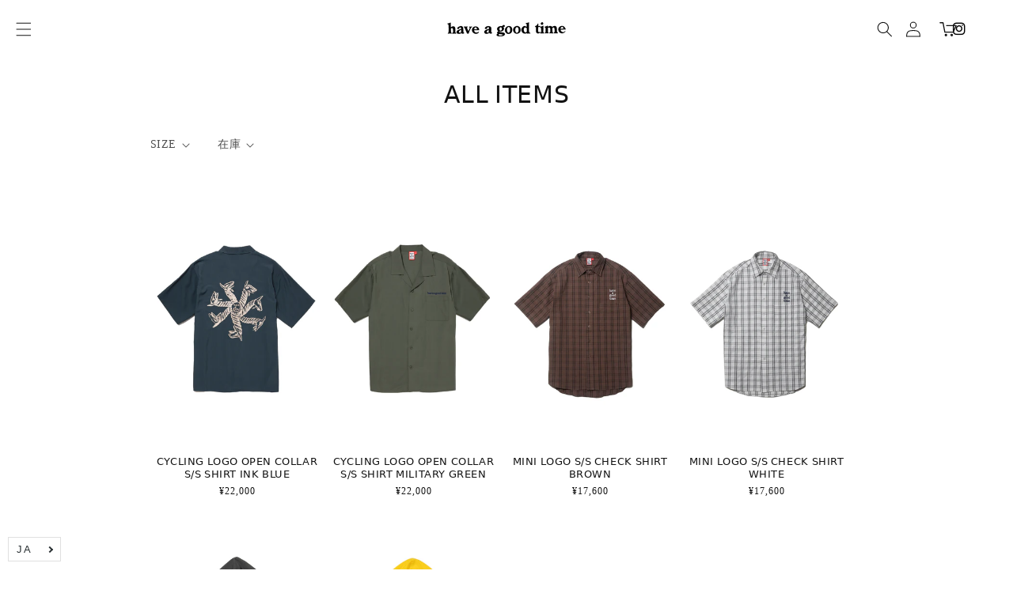

--- FILE ---
content_type: text/html; charset=utf-8
request_url: https://have-a-goodtime.com/collections/all
body_size: 37959
content:
<!doctype html>
<html class="no-js" lang="ja">
  <head>
    <meta charset="utf-8">
    <meta http-equiv="X-UA-Compatible" content="IE=edge">
    <meta name="viewport" content="width=device-width,initial-scale=1">
    <meta name="theme-color" content="">
    <link rel="canonical" href="https://have-a-goodtime.com/collections/all"><link rel="icon" type="image/png" href="//have-a-goodtime.com/cdn/shop/files/android-chrome-512x512.webp?crop=center&height=32&v=1700122064&width=32"><link rel="preconnect" href="https://fonts.shopifycdn.com" crossorigin><title>
      ALL ITEMS
 &ndash; have a good time</title>

    

    

<meta property="og:site_name" content="have a good time">
<meta property="og:url" content="https://have-a-goodtime.com/collections/all">
<meta property="og:title" content="ALL ITEMS">
<meta property="og:type" content="website">
<meta property="og:description" content="世界中の面白くてかっこいい物、衣類、本、音楽、おもちゃ、アクセサリー等をいち早く取り揃え紹介するおみやげやさんです。It is a souvenir shop that introduces fun and cool items, clothing, books, music, toys, accessories etc in the world quickly. Many original items are also available."><meta property="og:image" content="http://have-a-goodtime.com/cdn/shop/files/img_header_logo_2x_f45d4e5b-2c79-4642-97c5-c551b8bdb408.png?height=628&pad_color=ffffff&v=1720533563&width=1200">
  <meta property="og:image:secure_url" content="https://have-a-goodtime.com/cdn/shop/files/img_header_logo_2x_f45d4e5b-2c79-4642-97c5-c551b8bdb408.png?height=628&pad_color=ffffff&v=1720533563&width=1200">
  <meta property="og:image:width" content="1200">
  <meta property="og:image:height" content="628"><meta name="twitter:card" content="summary_large_image">
<meta name="twitter:title" content="ALL ITEMS">
<meta name="twitter:description" content="世界中の面白くてかっこいい物、衣類、本、音楽、おもちゃ、アクセサリー等をいち早く取り揃え紹介するおみやげやさんです。It is a souvenir shop that introduces fun and cool items, clothing, books, music, toys, accessories etc in the world quickly. Many original items are also available.">

    <link href="//cdn.jsdelivr.net/npm/yakuhanjp@3.0.0/dist/css/yakuhanjp_s.min.css" rel="stylesheet" type="text/css" media="all" />

    <script src="//have-a-goodtime.com/cdn/shop/t/35/assets/constants.js?v=58251544750838685771700121760" defer="defer"></script>
    <script src="//have-a-goodtime.com/cdn/shop/t/35/assets/pubsub.js?v=158357773527763999511700121761" defer="defer"></script>
    <script src="//have-a-goodtime.com/cdn/shop/t/35/assets/global.js?v=40820548392383841591700121760" defer="defer"></script><script src="//have-a-goodtime.com/cdn/shop/t/35/assets/popup.js?v=84641187199989784981747633901" defer="defer"></script>

    <script>window.performance && window.performance.mark && window.performance.mark('shopify.content_for_header.start');</script><meta id="shopify-digital-wallet" name="shopify-digital-wallet" content="/8978956347/digital_wallets/dialog">
<meta name="shopify-checkout-api-token" content="0c74fde590b9daeb4bd3dc622ce5c62f">
<meta id="in-context-paypal-metadata" data-shop-id="8978956347" data-venmo-supported="false" data-environment="production" data-locale="ja_JP" data-paypal-v4="true" data-currency="JPY">
<link rel="alternate" type="application/atom+xml" title="Feed" href="/collections/all.atom" />
<link rel="next" href="/collections/all?page=2">
<link rel="alternate" hreflang="x-default" href="https://have-a-goodtime.com/collections/all">
<link rel="alternate" hreflang="ja" href="https://have-a-goodtime.com/collections/all">
<link rel="alternate" hreflang="en" href="https://have-a-goodtime.com/en/collections/all">
<link rel="alternate" type="application/json+oembed" href="https://have-a-goodtime.com/collections/all.oembed">
<script async="async" src="/checkouts/internal/preloads.js?locale=ja-JP"></script>
<script id="apple-pay-shop-capabilities" type="application/json">{"shopId":8978956347,"countryCode":"JP","currencyCode":"JPY","merchantCapabilities":["supports3DS"],"merchantId":"gid:\/\/shopify\/Shop\/8978956347","merchantName":"have a good time","requiredBillingContactFields":["postalAddress","email","phone"],"requiredShippingContactFields":["postalAddress","email","phone"],"shippingType":"shipping","supportedNetworks":["visa","masterCard","amex","jcb","discover"],"total":{"type":"pending","label":"have a good time","amount":"1.00"},"shopifyPaymentsEnabled":true,"supportsSubscriptions":true}</script>
<script id="shopify-features" type="application/json">{"accessToken":"0c74fde590b9daeb4bd3dc622ce5c62f","betas":["rich-media-storefront-analytics"],"domain":"have-a-goodtime.com","predictiveSearch":false,"shopId":8978956347,"locale":"ja"}</script>
<script>var Shopify = Shopify || {};
Shopify.shop = "haveagoodtime.myshopify.com";
Shopify.locale = "ja";
Shopify.currency = {"active":"JPY","rate":"1.0"};
Shopify.country = "JP";
Shopify.theme = {"name":"HAGT-theme-2025","id":124564766756,"schema_name":"Dawn","schema_version":"12.0.0","theme_store_id":887,"role":"main"};
Shopify.theme.handle = "null";
Shopify.theme.style = {"id":null,"handle":null};
Shopify.cdnHost = "have-a-goodtime.com/cdn";
Shopify.routes = Shopify.routes || {};
Shopify.routes.root = "/";</script>
<script type="module">!function(o){(o.Shopify=o.Shopify||{}).modules=!0}(window);</script>
<script>!function(o){function n(){var o=[];function n(){o.push(Array.prototype.slice.apply(arguments))}return n.q=o,n}var t=o.Shopify=o.Shopify||{};t.loadFeatures=n(),t.autoloadFeatures=n()}(window);</script>
<script id="shop-js-analytics" type="application/json">{"pageType":"collection"}</script>
<script defer="defer" async type="module" src="//have-a-goodtime.com/cdn/shopifycloud/shop-js/modules/v2/client.init-shop-cart-sync_0MstufBG.ja.esm.js"></script>
<script defer="defer" async type="module" src="//have-a-goodtime.com/cdn/shopifycloud/shop-js/modules/v2/chunk.common_jll-23Z1.esm.js"></script>
<script defer="defer" async type="module" src="//have-a-goodtime.com/cdn/shopifycloud/shop-js/modules/v2/chunk.modal_HXih6-AF.esm.js"></script>
<script type="module">
  await import("//have-a-goodtime.com/cdn/shopifycloud/shop-js/modules/v2/client.init-shop-cart-sync_0MstufBG.ja.esm.js");
await import("//have-a-goodtime.com/cdn/shopifycloud/shop-js/modules/v2/chunk.common_jll-23Z1.esm.js");
await import("//have-a-goodtime.com/cdn/shopifycloud/shop-js/modules/v2/chunk.modal_HXih6-AF.esm.js");

  window.Shopify.SignInWithShop?.initShopCartSync?.({"fedCMEnabled":true,"windoidEnabled":true});

</script>
<script>(function() {
  var isLoaded = false;
  function asyncLoad() {
    if (isLoaded) return;
    isLoaded = true;
    var urls = ["https:\/\/chimpstatic.com\/mcjs-connected\/js\/users\/9509bc5e362f0a774609aebdf\/eb31d1080bc83e8e2b82df585.js?shop=haveagoodtime.myshopify.com","https:\/\/cdn.langshop.app\/buckets\/app\/libs\/storefront\/sdk.js?proxy_prefix=\/apps\/langshop\u0026source=sct\u0026shop=haveagoodtime.myshopify.com"];
    for (var i = 0; i < urls.length; i++) {
      var s = document.createElement('script');
      s.type = 'text/javascript';
      s.async = true;
      s.src = urls[i];
      var x = document.getElementsByTagName('script')[0];
      x.parentNode.insertBefore(s, x);
    }
  };
  if(window.attachEvent) {
    window.attachEvent('onload', asyncLoad);
  } else {
    window.addEventListener('load', asyncLoad, false);
  }
})();</script>
<script id="__st">var __st={"a":8978956347,"offset":32400,"reqid":"1772451a-4375-4ade-8d11-fcb8e2878e34-1769364524","pageurl":"have-a-goodtime.com\/collections\/all","u":"f9ae24c8602b","p":"collection","rtyp":"collection","rid":274904350756};</script>
<script>window.ShopifyPaypalV4VisibilityTracking = true;</script>
<script id="captcha-bootstrap">!function(){'use strict';const t='contact',e='account',n='new_comment',o=[[t,t],['blogs',n],['comments',n],[t,'customer']],c=[[e,'customer_login'],[e,'guest_login'],[e,'recover_customer_password'],[e,'create_customer']],r=t=>t.map((([t,e])=>`form[action*='/${t}']:not([data-nocaptcha='true']) input[name='form_type'][value='${e}']`)).join(','),a=t=>()=>t?[...document.querySelectorAll(t)].map((t=>t.form)):[];function s(){const t=[...o],e=r(t);return a(e)}const i='password',u='form_key',d=['recaptcha-v3-token','g-recaptcha-response','h-captcha-response',i],f=()=>{try{return window.sessionStorage}catch{return}},m='__shopify_v',_=t=>t.elements[u];function p(t,e,n=!1){try{const o=window.sessionStorage,c=JSON.parse(o.getItem(e)),{data:r}=function(t){const{data:e,action:n}=t;return t[m]||n?{data:e,action:n}:{data:t,action:n}}(c);for(const[e,n]of Object.entries(r))t.elements[e]&&(t.elements[e].value=n);n&&o.removeItem(e)}catch(o){console.error('form repopulation failed',{error:o})}}const l='form_type',E='cptcha';function T(t){t.dataset[E]=!0}const w=window,h=w.document,L='Shopify',v='ce_forms',y='captcha';let A=!1;((t,e)=>{const n=(g='f06e6c50-85a8-45c8-87d0-21a2b65856fe',I='https://cdn.shopify.com/shopifycloud/storefront-forms-hcaptcha/ce_storefront_forms_captcha_hcaptcha.v1.5.2.iife.js',D={infoText:'hCaptchaによる保護',privacyText:'プライバシー',termsText:'利用規約'},(t,e,n)=>{const o=w[L][v],c=o.bindForm;if(c)return c(t,g,e,D).then(n);var r;o.q.push([[t,g,e,D],n]),r=I,A||(h.body.append(Object.assign(h.createElement('script'),{id:'captcha-provider',async:!0,src:r})),A=!0)});var g,I,D;w[L]=w[L]||{},w[L][v]=w[L][v]||{},w[L][v].q=[],w[L][y]=w[L][y]||{},w[L][y].protect=function(t,e){n(t,void 0,e),T(t)},Object.freeze(w[L][y]),function(t,e,n,w,h,L){const[v,y,A,g]=function(t,e,n){const i=e?o:[],u=t?c:[],d=[...i,...u],f=r(d),m=r(i),_=r(d.filter((([t,e])=>n.includes(e))));return[a(f),a(m),a(_),s()]}(w,h,L),I=t=>{const e=t.target;return e instanceof HTMLFormElement?e:e&&e.form},D=t=>v().includes(t);t.addEventListener('submit',(t=>{const e=I(t);if(!e)return;const n=D(e)&&!e.dataset.hcaptchaBound&&!e.dataset.recaptchaBound,o=_(e),c=g().includes(e)&&(!o||!o.value);(n||c)&&t.preventDefault(),c&&!n&&(function(t){try{if(!f())return;!function(t){const e=f();if(!e)return;const n=_(t);if(!n)return;const o=n.value;o&&e.removeItem(o)}(t);const e=Array.from(Array(32),(()=>Math.random().toString(36)[2])).join('');!function(t,e){_(t)||t.append(Object.assign(document.createElement('input'),{type:'hidden',name:u})),t.elements[u].value=e}(t,e),function(t,e){const n=f();if(!n)return;const o=[...t.querySelectorAll(`input[type='${i}']`)].map((({name:t})=>t)),c=[...d,...o],r={};for(const[a,s]of new FormData(t).entries())c.includes(a)||(r[a]=s);n.setItem(e,JSON.stringify({[m]:1,action:t.action,data:r}))}(t,e)}catch(e){console.error('failed to persist form',e)}}(e),e.submit())}));const S=(t,e)=>{t&&!t.dataset[E]&&(n(t,e.some((e=>e===t))),T(t))};for(const o of['focusin','change'])t.addEventListener(o,(t=>{const e=I(t);D(e)&&S(e,y())}));const B=e.get('form_key'),M=e.get(l),P=B&&M;t.addEventListener('DOMContentLoaded',(()=>{const t=y();if(P)for(const e of t)e.elements[l].value===M&&p(e,B);[...new Set([...A(),...v().filter((t=>'true'===t.dataset.shopifyCaptcha))])].forEach((e=>S(e,t)))}))}(h,new URLSearchParams(w.location.search),n,t,e,['guest_login'])})(!0,!0)}();</script>
<script integrity="sha256-4kQ18oKyAcykRKYeNunJcIwy7WH5gtpwJnB7kiuLZ1E=" data-source-attribution="shopify.loadfeatures" defer="defer" src="//have-a-goodtime.com/cdn/shopifycloud/storefront/assets/storefront/load_feature-a0a9edcb.js" crossorigin="anonymous"></script>
<script data-source-attribution="shopify.dynamic_checkout.dynamic.init">var Shopify=Shopify||{};Shopify.PaymentButton=Shopify.PaymentButton||{isStorefrontPortableWallets:!0,init:function(){window.Shopify.PaymentButton.init=function(){};var t=document.createElement("script");t.src="https://have-a-goodtime.com/cdn/shopifycloud/portable-wallets/latest/portable-wallets.ja.js",t.type="module",document.head.appendChild(t)}};
</script>
<script data-source-attribution="shopify.dynamic_checkout.buyer_consent">
  function portableWalletsHideBuyerConsent(e){var t=document.getElementById("shopify-buyer-consent"),n=document.getElementById("shopify-subscription-policy-button");t&&n&&(t.classList.add("hidden"),t.setAttribute("aria-hidden","true"),n.removeEventListener("click",e))}function portableWalletsShowBuyerConsent(e){var t=document.getElementById("shopify-buyer-consent"),n=document.getElementById("shopify-subscription-policy-button");t&&n&&(t.classList.remove("hidden"),t.removeAttribute("aria-hidden"),n.addEventListener("click",e))}window.Shopify?.PaymentButton&&(window.Shopify.PaymentButton.hideBuyerConsent=portableWalletsHideBuyerConsent,window.Shopify.PaymentButton.showBuyerConsent=portableWalletsShowBuyerConsent);
</script>
<script data-source-attribution="shopify.dynamic_checkout.cart.bootstrap">document.addEventListener("DOMContentLoaded",(function(){function t(){return document.querySelector("shopify-accelerated-checkout-cart, shopify-accelerated-checkout")}if(t())Shopify.PaymentButton.init();else{new MutationObserver((function(e,n){t()&&(Shopify.PaymentButton.init(),n.disconnect())})).observe(document.body,{childList:!0,subtree:!0})}}));
</script>
<script id='scb4127' type='text/javascript' async='' src='https://have-a-goodtime.com/cdn/shopifycloud/privacy-banner/storefront-banner.js'></script><link id="shopify-accelerated-checkout-styles" rel="stylesheet" media="screen" href="https://have-a-goodtime.com/cdn/shopifycloud/portable-wallets/latest/accelerated-checkout-backwards-compat.css" crossorigin="anonymous">
<style id="shopify-accelerated-checkout-cart">
        #shopify-buyer-consent {
  margin-top: 1em;
  display: inline-block;
  width: 100%;
}

#shopify-buyer-consent.hidden {
  display: none;
}

#shopify-subscription-policy-button {
  background: none;
  border: none;
  padding: 0;
  text-decoration: underline;
  font-size: inherit;
  cursor: pointer;
}

#shopify-subscription-policy-button::before {
  box-shadow: none;
}

      </style>
<script id="sections-script" data-sections="header" defer="defer" src="//have-a-goodtime.com/cdn/shop/t/35/compiled_assets/scripts.js?v=5542"></script>
<script>window.performance && window.performance.mark && window.performance.mark('shopify.content_for_header.end');</script>


    <style data-shopify>
      @font-face {
  font-family: Figtree;
  font-weight: 400;
  font-style: normal;
  font-display: swap;
  src: url("//have-a-goodtime.com/cdn/fonts/figtree/figtree_n4.3c0838aba1701047e60be6a99a1b0a40ce9b8419.woff2") format("woff2"),
       url("//have-a-goodtime.com/cdn/fonts/figtree/figtree_n4.c0575d1db21fc3821f17fd6617d3dee552312137.woff") format("woff");
}

      @font-face {
  font-family: Figtree;
  font-weight: 700;
  font-style: normal;
  font-display: swap;
  src: url("//have-a-goodtime.com/cdn/fonts/figtree/figtree_n7.2fd9bfe01586148e644724096c9d75e8c7a90e55.woff2") format("woff2"),
       url("//have-a-goodtime.com/cdn/fonts/figtree/figtree_n7.ea05de92d862f9594794ab281c4c3a67501ef5fc.woff") format("woff");
}

      @font-face {
  font-family: Figtree;
  font-weight: 400;
  font-style: italic;
  font-display: swap;
  src: url("//have-a-goodtime.com/cdn/fonts/figtree/figtree_i4.89f7a4275c064845c304a4cf8a4a586060656db2.woff2") format("woff2"),
       url("//have-a-goodtime.com/cdn/fonts/figtree/figtree_i4.6f955aaaafc55a22ffc1f32ecf3756859a5ad3e2.woff") format("woff");
}

      @font-face {
  font-family: Figtree;
  font-weight: 700;
  font-style: italic;
  font-display: swap;
  src: url("//have-a-goodtime.com/cdn/fonts/figtree/figtree_i7.06add7096a6f2ab742e09ec7e498115904eda1fe.woff2") format("woff2"),
       url("//have-a-goodtime.com/cdn/fonts/figtree/figtree_i7.ee584b5fcaccdbb5518c0228158941f8df81b101.woff") format("woff");
}

      @font-face {
  font-family: Figtree;
  font-weight: 400;
  font-style: normal;
  font-display: swap;
  src: url("//have-a-goodtime.com/cdn/fonts/figtree/figtree_n4.3c0838aba1701047e60be6a99a1b0a40ce9b8419.woff2") format("woff2"),
       url("//have-a-goodtime.com/cdn/fonts/figtree/figtree_n4.c0575d1db21fc3821f17fd6617d3dee552312137.woff") format("woff");
}


      
        :root,
        .color-background-1 {
          --color-background: 255,255,255;
        
          --gradient-background: #ffffff;
        

        

        --color-foreground: 18,18,18;
        --color-background-contrast: 191,191,191;
        --color-shadow: 18,18,18;
        --color-button: 18,18,18;
        --color-button-text: 255,255,255;
        --color-secondary-button: 255,255,255;
        --color-secondary-button-text: 18,18,18;
        --color-link: 18,18,18;
        --color-badge-foreground: 18,18,18;
        --color-badge-background: 255,255,255;
        --color-badge-border: 18,18,18;
        --payment-terms-background-color: rgb(255 255 255);
      }
      
        
        .color-background-2 {
          --color-background: 243,243,243;
        
          --gradient-background: #f3f3f3;
        

        

        --color-foreground: 18,18,18;
        --color-background-contrast: 179,179,179;
        --color-shadow: 18,18,18;
        --color-button: 18,18,18;
        --color-button-text: 243,243,243;
        --color-secondary-button: 243,243,243;
        --color-secondary-button-text: 18,18,18;
        --color-link: 18,18,18;
        --color-badge-foreground: 18,18,18;
        --color-badge-background: 243,243,243;
        --color-badge-border: 18,18,18;
        --payment-terms-background-color: rgb(243 243 243);
      }
      
        
        .color-inverse {
          --color-background: 36,40,51;
        
          --gradient-background: #242833;
        

        

        --color-foreground: 255,255,255;
        --color-background-contrast: 47,52,66;
        --color-shadow: 18,18,18;
        --color-button: 255,255,255;
        --color-button-text: 0,0,0;
        --color-secondary-button: 36,40,51;
        --color-secondary-button-text: 255,255,255;
        --color-link: 255,255,255;
        --color-badge-foreground: 255,255,255;
        --color-badge-background: 36,40,51;
        --color-badge-border: 255,255,255;
        --payment-terms-background-color: rgb(36 40 51);
      }
      
        
        .color-accent-1 {
          --color-background: 18,18,18;
        
          --gradient-background: #121212;
        

        

        --color-foreground: 255,255,255;
        --color-background-contrast: 146,146,146;
        --color-shadow: 18,18,18;
        --color-button: 255,255,255;
        --color-button-text: 18,18,18;
        --color-secondary-button: 18,18,18;
        --color-secondary-button-text: 255,255,255;
        --color-link: 255,255,255;
        --color-badge-foreground: 255,255,255;
        --color-badge-background: 18,18,18;
        --color-badge-border: 255,255,255;
        --payment-terms-background-color: rgb(18 18 18);
      }
      
        
        .color-accent-2 {
          --color-background: 255,0,0;
        
          --gradient-background: #ff0000;
        

        

        --color-foreground: 255,255,255;
        --color-background-contrast: 128,0,0;
        --color-shadow: 18,18,18;
        --color-button: 255,255,255;
        --color-button-text: 51,79,180;
        --color-secondary-button: 255,0,0;
        --color-secondary-button-text: 255,255,255;
        --color-link: 255,255,255;
        --color-badge-foreground: 255,255,255;
        --color-badge-background: 255,0,0;
        --color-badge-border: 255,255,255;
        --payment-terms-background-color: rgb(255 0 0);
      }
      

      body, .color-background-1, .color-background-2, .color-inverse, .color-accent-1, .color-accent-2 {
        color: rgba(var(--color-foreground), 0.75);
        background-color: rgb(var(--color-background));
      }

      :root {
        --font-body-family: YakuHanJPs, -apple-system, "system-ui", "Yu Gothic", 游ゴシック, YuGothic, 游ゴシック体, "Hiragino Sans", ヒラギノ角ゴシック, "Hiragino Kaku Gothic Pro", "ヒラギノ角ゴ Pro W3", Meiryo, メイリオ, sans-serif;
        --font-body-style: normal;
        --font-body-weight: 400;
        --font-body-weight-bold: 700;

        --font-heading-family: YakuHanJPs, -apple-system, "system-ui", "Yu Gothic", 游ゴシック, YuGothic, 游ゴシック体, "Hiragino Sans", ヒラギノ角ゴシック, "Hiragino Kaku Gothic Pro", "ヒラギノ角ゴ Pro W3", Meiryo, メイリオ, sans-serif;
        --font-heading-style: normal;
        --font-heading-weight: 400;

        --font-body-scale: 1.0;
        --font-heading-scale: 1.0;

        --media-padding: px;
        --media-border-opacity: 0.05;
        --media-border-width: 1px;
        --media-radius: 0px;
        --media-shadow-opacity: 0.0;
        --media-shadow-horizontal-offset: 0px;
        --media-shadow-vertical-offset: 4px;
        --media-shadow-blur-radius: 5px;
        --media-shadow-visible: 0;

        --page-width: 100rem;
        --page-width-margin: 0rem;

        --product-card-image-padding: 0.0rem;
        --product-card-corner-radius: 0.0rem;
        --product-card-text-alignment: left;
        --product-card-border-width: 0.0rem;
        --product-card-border-opacity: 0.1;
        --product-card-shadow-opacity: 0.0;
        --product-card-shadow-visible: 0;
        --product-card-shadow-horizontal-offset: 0.0rem;
        --product-card-shadow-vertical-offset: 0.4rem;
        --product-card-shadow-blur-radius: 0.5rem;

        --collection-card-image-padding: 0.0rem;
        --collection-card-corner-radius: 0.0rem;
        --collection-card-text-alignment: center;
        --collection-card-border-width: 0.0rem;
        --collection-card-border-opacity: 0.1;
        --collection-card-shadow-opacity: 0.0;
        --collection-card-shadow-visible: 0;
        --collection-card-shadow-horizontal-offset: 0.0rem;
        --collection-card-shadow-vertical-offset: 0.4rem;
        --collection-card-shadow-blur-radius: 0.5rem;

        --blog-card-image-padding: 0.0rem;
        --blog-card-corner-radius: 0.0rem;
        --blog-card-text-alignment: left;
        --blog-card-border-width: 0.0rem;
        --blog-card-border-opacity: 0.1;
        --blog-card-shadow-opacity: 0.0;
        --blog-card-shadow-visible: 0;
        --blog-card-shadow-horizontal-offset: 0.0rem;
        --blog-card-shadow-vertical-offset: 0.4rem;
        --blog-card-shadow-blur-radius: 0.5rem;

        --badge-corner-radius: 4.0rem;

        --popup-border-width: 1px;
        --popup-border-opacity: 0.1;
        --popup-corner-radius: 0px;
        --popup-shadow-opacity: 0.05;
        --popup-shadow-horizontal-offset: 0px;
        --popup-shadow-vertical-offset: 4px;
        --popup-shadow-blur-radius: 5px;

        --drawer-border-width: 1px;
        --drawer-border-opacity: 0.1;
        --drawer-shadow-opacity: 0.0;
        --drawer-shadow-horizontal-offset: 0px;
        --drawer-shadow-vertical-offset: 4px;
        --drawer-shadow-blur-radius: 5px;

        --spacing-sections-desktop: 0px;
        --spacing-sections-mobile: 0px;

        --grid-desktop-vertical-spacing: 4px;
        --grid-desktop-horizontal-spacing: 4px;
        --grid-mobile-vertical-spacing: 2px;
        --grid-mobile-horizontal-spacing: 2px;

        --text-boxes-border-opacity: 0.1;
        --text-boxes-border-width: 0px;
        --text-boxes-radius: 0px;
        --text-boxes-shadow-opacity: 0.0;
        --text-boxes-shadow-visible: 0;
        --text-boxes-shadow-horizontal-offset: 0px;
        --text-boxes-shadow-vertical-offset: 4px;
        --text-boxes-shadow-blur-radius: 5px;

        --buttons-radius: 0px;
        --buttons-radius-outset: 0px;
        --buttons-border-width: 1px;
        --buttons-border-opacity: 1.0;
        --buttons-shadow-opacity: 0.0;
        --buttons-shadow-visible: 0;
        --buttons-shadow-horizontal-offset: 0px;
        --buttons-shadow-vertical-offset: 4px;
        --buttons-shadow-blur-radius: 5px;
        --buttons-border-offset: 0px;

        --inputs-radius: 0px;
        --inputs-border-width: 1px;
        --inputs-border-opacity: 0.55;
        --inputs-shadow-opacity: 0.0;
        --inputs-shadow-horizontal-offset: 0px;
        --inputs-margin-offset: 0px;
        --inputs-shadow-vertical-offset: 0px;
        --inputs-shadow-blur-radius: 5px;
        --inputs-radius-outset: 0px;

        --variant-pills-radius: 40px;
        --variant-pills-border-width: 1px;
        --variant-pills-border-opacity: 0.55;
        --variant-pills-shadow-opacity: 0.0;
        --variant-pills-shadow-horizontal-offset: 0px;
        --variant-pills-shadow-vertical-offset: 4px;
        --variant-pills-shadow-blur-radius: 5px;
      }

      *,
      *::before,
      *::after {
        box-sizing: inherit;
      }

      html {
        box-sizing: border-box;
        font-size: calc(var(--font-body-scale) * 62.5%);
        height: 100%;
      }

      body {
        display: grid;
        grid-template-rows: auto auto 1fr auto;
        grid-template-columns: 100%;
        min-height: 100%;
        margin: 0;
        font-size: 1.5rem;
        letter-spacing: 0.06rem;
        line-height: calc(1 + 0.8 / var(--font-body-scale));
        font-family: var(--font-body-family);
        font-style: var(--font-body-style);
        font-weight: var(--font-body-weight);
      }

      @media screen and (min-width: 750px) {
        body {
          font-size: 1.6rem;
        }
      }
    </style>

    <link href="//have-a-goodtime.com/cdn/shop/t/35/assets/base.css?v=183836650612283796901743735282" rel="stylesheet" type="text/css" media="all" />
    <link href="//have-a-goodtime.com/cdn/shop/t/35/assets/custom.css?v=94289301119589156351761634314" rel="stylesheet" type="text/css" media="all" />
    <link href="//have-a-goodtime.com/cdn/shop/t/35/assets/index.css?v=90926171603045661151720533799" rel="stylesheet" type="text/css" media="all" />

    <script src="//ajax.googleapis.com/ajax/libs/jquery/1.11.0/jquery.min.js" type="text/javascript"></script>
    <script src="//have-a-goodtime.com/cdn/shop/t/35/assets/shopify.js?v=5256539521039773421720534015"></script>
    <script src="//cdnjs.cloudflare.com/ajax/libs/Swiper/4.4.0/js/swiper.min.js"></script><link rel="preload" as="font" href="//have-a-goodtime.com/cdn/fonts/figtree/figtree_n4.3c0838aba1701047e60be6a99a1b0a40ce9b8419.woff2" type="font/woff2" crossorigin><link rel="preload" as="font" href="//have-a-goodtime.com/cdn/fonts/figtree/figtree_n4.3c0838aba1701047e60be6a99a1b0a40ce9b8419.woff2" type="font/woff2" crossorigin><link href="//have-a-goodtime.com/cdn/shop/t/35/assets/component-localization-form.css?v=143319823105703127341700121760" rel="stylesheet" type="text/css" media="all" />
      <script src="//have-a-goodtime.com/cdn/shop/t/35/assets/localization-form.js?v=161644695336821385561700121760" defer="defer"></script><link
        rel="stylesheet"
        href="//have-a-goodtime.com/cdn/shop/t/35/assets/component-predictive-search.css?v=118923337488134913561700121760"
        media="print"
        onload="this.media='all'"
      ><script>
      document.documentElement.className = document.documentElement.className.replace('no-js', 'js');
      if (Shopify.designMode) {
        document.documentElement.classList.add('shopify-design-mode');
      }
    </script>
  <!-- BEGIN app block: shopify://apps/microsoft-clarity/blocks/clarity_js/31c3d126-8116-4b4a-8ba1-baeda7c4aeea -->
<script type="text/javascript">
  (function (c, l, a, r, i, t, y) {
    c[a] = c[a] || function () { (c[a].q = c[a].q || []).push(arguments); };
    t = l.createElement(r); t.async = 1; t.src = "https://www.clarity.ms/tag/" + i + "?ref=shopify";
    y = l.getElementsByTagName(r)[0]; y.parentNode.insertBefore(t, y);

    c.Shopify.loadFeatures([{ name: "consent-tracking-api", version: "0.1" }], error => {
      if (error) {
        console.error("Error loading Shopify features:", error);
        return;
      }

      c[a]('consentv2', {
        ad_Storage: c.Shopify.customerPrivacy.marketingAllowed() ? "granted" : "denied",
        analytics_Storage: c.Shopify.customerPrivacy.analyticsProcessingAllowed() ? "granted" : "denied",
      });
    });

    l.addEventListener("visitorConsentCollected", function (e) {
      c[a]('consentv2', {
        ad_Storage: e.detail.marketingAllowed ? "granted" : "denied",
        analytics_Storage: e.detail.analyticsAllowed ? "granted" : "denied",
      });
    });
  })(window, document, "clarity", "script", "tx58ihfcw0");
</script>



<!-- END app block --><!-- BEGIN app block: shopify://apps/microsoft-clarity/blocks/brandAgents_js/31c3d126-8116-4b4a-8ba1-baeda7c4aeea -->





<!-- END app block --><link href="https://monorail-edge.shopifysvc.com" rel="dns-prefetch">
<script>(function(){if ("sendBeacon" in navigator && "performance" in window) {try {var session_token_from_headers = performance.getEntriesByType('navigation')[0].serverTiming.find(x => x.name == '_s').description;} catch {var session_token_from_headers = undefined;}var session_cookie_matches = document.cookie.match(/_shopify_s=([^;]*)/);var session_token_from_cookie = session_cookie_matches && session_cookie_matches.length === 2 ? session_cookie_matches[1] : "";var session_token = session_token_from_headers || session_token_from_cookie || "";function handle_abandonment_event(e) {var entries = performance.getEntries().filter(function(entry) {return /monorail-edge.shopifysvc.com/.test(entry.name);});if (!window.abandonment_tracked && entries.length === 0) {window.abandonment_tracked = true;var currentMs = Date.now();var navigation_start = performance.timing.navigationStart;var payload = {shop_id: 8978956347,url: window.location.href,navigation_start,duration: currentMs - navigation_start,session_token,page_type: "collection"};window.navigator.sendBeacon("https://monorail-edge.shopifysvc.com/v1/produce", JSON.stringify({schema_id: "online_store_buyer_site_abandonment/1.1",payload: payload,metadata: {event_created_at_ms: currentMs,event_sent_at_ms: currentMs}}));}}window.addEventListener('pagehide', handle_abandonment_event);}}());</script>
<script id="web-pixels-manager-setup">(function e(e,d,r,n,o){if(void 0===o&&(o={}),!Boolean(null===(a=null===(i=window.Shopify)||void 0===i?void 0:i.analytics)||void 0===a?void 0:a.replayQueue)){var i,a;window.Shopify=window.Shopify||{};var t=window.Shopify;t.analytics=t.analytics||{};var s=t.analytics;s.replayQueue=[],s.publish=function(e,d,r){return s.replayQueue.push([e,d,r]),!0};try{self.performance.mark("wpm:start")}catch(e){}var l=function(){var e={modern:/Edge?\/(1{2}[4-9]|1[2-9]\d|[2-9]\d{2}|\d{4,})\.\d+(\.\d+|)|Firefox\/(1{2}[4-9]|1[2-9]\d|[2-9]\d{2}|\d{4,})\.\d+(\.\d+|)|Chrom(ium|e)\/(9{2}|\d{3,})\.\d+(\.\d+|)|(Maci|X1{2}).+ Version\/(15\.\d+|(1[6-9]|[2-9]\d|\d{3,})\.\d+)([,.]\d+|)( \(\w+\)|)( Mobile\/\w+|) Safari\/|Chrome.+OPR\/(9{2}|\d{3,})\.\d+\.\d+|(CPU[ +]OS|iPhone[ +]OS|CPU[ +]iPhone|CPU IPhone OS|CPU iPad OS)[ +]+(15[._]\d+|(1[6-9]|[2-9]\d|\d{3,})[._]\d+)([._]\d+|)|Android:?[ /-](13[3-9]|1[4-9]\d|[2-9]\d{2}|\d{4,})(\.\d+|)(\.\d+|)|Android.+Firefox\/(13[5-9]|1[4-9]\d|[2-9]\d{2}|\d{4,})\.\d+(\.\d+|)|Android.+Chrom(ium|e)\/(13[3-9]|1[4-9]\d|[2-9]\d{2}|\d{4,})\.\d+(\.\d+|)|SamsungBrowser\/([2-9]\d|\d{3,})\.\d+/,legacy:/Edge?\/(1[6-9]|[2-9]\d|\d{3,})\.\d+(\.\d+|)|Firefox\/(5[4-9]|[6-9]\d|\d{3,})\.\d+(\.\d+|)|Chrom(ium|e)\/(5[1-9]|[6-9]\d|\d{3,})\.\d+(\.\d+|)([\d.]+$|.*Safari\/(?![\d.]+ Edge\/[\d.]+$))|(Maci|X1{2}).+ Version\/(10\.\d+|(1[1-9]|[2-9]\d|\d{3,})\.\d+)([,.]\d+|)( \(\w+\)|)( Mobile\/\w+|) Safari\/|Chrome.+OPR\/(3[89]|[4-9]\d|\d{3,})\.\d+\.\d+|(CPU[ +]OS|iPhone[ +]OS|CPU[ +]iPhone|CPU IPhone OS|CPU iPad OS)[ +]+(10[._]\d+|(1[1-9]|[2-9]\d|\d{3,})[._]\d+)([._]\d+|)|Android:?[ /-](13[3-9]|1[4-9]\d|[2-9]\d{2}|\d{4,})(\.\d+|)(\.\d+|)|Mobile Safari.+OPR\/([89]\d|\d{3,})\.\d+\.\d+|Android.+Firefox\/(13[5-9]|1[4-9]\d|[2-9]\d{2}|\d{4,})\.\d+(\.\d+|)|Android.+Chrom(ium|e)\/(13[3-9]|1[4-9]\d|[2-9]\d{2}|\d{4,})\.\d+(\.\d+|)|Android.+(UC? ?Browser|UCWEB|U3)[ /]?(15\.([5-9]|\d{2,})|(1[6-9]|[2-9]\d|\d{3,})\.\d+)\.\d+|SamsungBrowser\/(5\.\d+|([6-9]|\d{2,})\.\d+)|Android.+MQ{2}Browser\/(14(\.(9|\d{2,})|)|(1[5-9]|[2-9]\d|\d{3,})(\.\d+|))(\.\d+|)|K[Aa][Ii]OS\/(3\.\d+|([4-9]|\d{2,})\.\d+)(\.\d+|)/},d=e.modern,r=e.legacy,n=navigator.userAgent;return n.match(d)?"modern":n.match(r)?"legacy":"unknown"}(),u="modern"===l?"modern":"legacy",c=(null!=n?n:{modern:"",legacy:""})[u],f=function(e){return[e.baseUrl,"/wpm","/b",e.hashVersion,"modern"===e.buildTarget?"m":"l",".js"].join("")}({baseUrl:d,hashVersion:r,buildTarget:u}),m=function(e){var d=e.version,r=e.bundleTarget,n=e.surface,o=e.pageUrl,i=e.monorailEndpoint;return{emit:function(e){var a=e.status,t=e.errorMsg,s=(new Date).getTime(),l=JSON.stringify({metadata:{event_sent_at_ms:s},events:[{schema_id:"web_pixels_manager_load/3.1",payload:{version:d,bundle_target:r,page_url:o,status:a,surface:n,error_msg:t},metadata:{event_created_at_ms:s}}]});if(!i)return console&&console.warn&&console.warn("[Web Pixels Manager] No Monorail endpoint provided, skipping logging."),!1;try{return self.navigator.sendBeacon.bind(self.navigator)(i,l)}catch(e){}var u=new XMLHttpRequest;try{return u.open("POST",i,!0),u.setRequestHeader("Content-Type","text/plain"),u.send(l),!0}catch(e){return console&&console.warn&&console.warn("[Web Pixels Manager] Got an unhandled error while logging to Monorail."),!1}}}}({version:r,bundleTarget:l,surface:e.surface,pageUrl:self.location.href,monorailEndpoint:e.monorailEndpoint});try{o.browserTarget=l,function(e){var d=e.src,r=e.async,n=void 0===r||r,o=e.onload,i=e.onerror,a=e.sri,t=e.scriptDataAttributes,s=void 0===t?{}:t,l=document.createElement("script"),u=document.querySelector("head"),c=document.querySelector("body");if(l.async=n,l.src=d,a&&(l.integrity=a,l.crossOrigin="anonymous"),s)for(var f in s)if(Object.prototype.hasOwnProperty.call(s,f))try{l.dataset[f]=s[f]}catch(e){}if(o&&l.addEventListener("load",o),i&&l.addEventListener("error",i),u)u.appendChild(l);else{if(!c)throw new Error("Did not find a head or body element to append the script");c.appendChild(l)}}({src:f,async:!0,onload:function(){if(!function(){var e,d;return Boolean(null===(d=null===(e=window.Shopify)||void 0===e?void 0:e.analytics)||void 0===d?void 0:d.initialized)}()){var d=window.webPixelsManager.init(e)||void 0;if(d){var r=window.Shopify.analytics;r.replayQueue.forEach((function(e){var r=e[0],n=e[1],o=e[2];d.publishCustomEvent(r,n,o)})),r.replayQueue=[],r.publish=d.publishCustomEvent,r.visitor=d.visitor,r.initialized=!0}}},onerror:function(){return m.emit({status:"failed",errorMsg:"".concat(f," has failed to load")})},sri:function(e){var d=/^sha384-[A-Za-z0-9+/=]+$/;return"string"==typeof e&&d.test(e)}(c)?c:"",scriptDataAttributes:o}),m.emit({status:"loading"})}catch(e){m.emit({status:"failed",errorMsg:(null==e?void 0:e.message)||"Unknown error"})}}})({shopId: 8978956347,storefrontBaseUrl: "https://have-a-goodtime.com",extensionsBaseUrl: "https://extensions.shopifycdn.com/cdn/shopifycloud/web-pixels-manager",monorailEndpoint: "https://monorail-edge.shopifysvc.com/unstable/produce_batch",surface: "storefront-renderer",enabledBetaFlags: ["2dca8a86"],webPixelsConfigList: [{"id":"1249837092","configuration":"{\"projectId\":\"tx58ihfcw0\"}","eventPayloadVersion":"v1","runtimeContext":"STRICT","scriptVersion":"cf1781658ed156031118fc4bbc2ed159","type":"APP","apiClientId":240074326017,"privacyPurposes":[],"capabilities":["advanced_dom_events"],"dataSharingAdjustments":{"protectedCustomerApprovalScopes":["read_customer_personal_data"]}},{"id":"645300260","configuration":"{\"pixel_id\":\"29413866748260978\",\"pixel_type\":\"facebook_pixel\"}","eventPayloadVersion":"v1","runtimeContext":"OPEN","scriptVersion":"ca16bc87fe92b6042fbaa3acc2fbdaa6","type":"APP","apiClientId":2329312,"privacyPurposes":["ANALYTICS","MARKETING","SALE_OF_DATA"],"dataSharingAdjustments":{"protectedCustomerApprovalScopes":["read_customer_address","read_customer_email","read_customer_name","read_customer_personal_data","read_customer_phone"]}},{"id":"307101732","configuration":"{\"config\":\"{\\\"pixel_id\\\":\\\"G-ENQ8PYZ947\\\",\\\"gtag_events\\\":[{\\\"type\\\":\\\"purchase\\\",\\\"action_label\\\":\\\"G-ENQ8PYZ947\\\"},{\\\"type\\\":\\\"page_view\\\",\\\"action_label\\\":\\\"G-ENQ8PYZ947\\\"},{\\\"type\\\":\\\"view_item\\\",\\\"action_label\\\":\\\"G-ENQ8PYZ947\\\"},{\\\"type\\\":\\\"search\\\",\\\"action_label\\\":\\\"G-ENQ8PYZ947\\\"},{\\\"type\\\":\\\"add_to_cart\\\",\\\"action_label\\\":\\\"G-ENQ8PYZ947\\\"},{\\\"type\\\":\\\"begin_checkout\\\",\\\"action_label\\\":\\\"G-ENQ8PYZ947\\\"},{\\\"type\\\":\\\"add_payment_info\\\",\\\"action_label\\\":\\\"G-ENQ8PYZ947\\\"}],\\\"enable_monitoring_mode\\\":false}\"}","eventPayloadVersion":"v1","runtimeContext":"OPEN","scriptVersion":"b2a88bafab3e21179ed38636efcd8a93","type":"APP","apiClientId":1780363,"privacyPurposes":[],"dataSharingAdjustments":{"protectedCustomerApprovalScopes":["read_customer_address","read_customer_email","read_customer_name","read_customer_personal_data","read_customer_phone"]}},{"id":"shopify-app-pixel","configuration":"{}","eventPayloadVersion":"v1","runtimeContext":"STRICT","scriptVersion":"0450","apiClientId":"shopify-pixel","type":"APP","privacyPurposes":["ANALYTICS","MARKETING"]},{"id":"shopify-custom-pixel","eventPayloadVersion":"v1","runtimeContext":"LAX","scriptVersion":"0450","apiClientId":"shopify-pixel","type":"CUSTOM","privacyPurposes":["ANALYTICS","MARKETING"]}],isMerchantRequest: false,initData: {"shop":{"name":"have a good time","paymentSettings":{"currencyCode":"JPY"},"myshopifyDomain":"haveagoodtime.myshopify.com","countryCode":"JP","storefrontUrl":"https:\/\/have-a-goodtime.com"},"customer":null,"cart":null,"checkout":null,"productVariants":[],"purchasingCompany":null},},"https://have-a-goodtime.com/cdn","fcfee988w5aeb613cpc8e4bc33m6693e112",{"modern":"","legacy":""},{"shopId":"8978956347","storefrontBaseUrl":"https:\/\/have-a-goodtime.com","extensionBaseUrl":"https:\/\/extensions.shopifycdn.com\/cdn\/shopifycloud\/web-pixels-manager","surface":"storefront-renderer","enabledBetaFlags":"[\"2dca8a86\"]","isMerchantRequest":"false","hashVersion":"fcfee988w5aeb613cpc8e4bc33m6693e112","publish":"custom","events":"[[\"page_viewed\",{}],[\"collection_viewed\",{\"collection\":{\"id\":\"274904350756\",\"title\":\"ALL ITEMS\",\"productVariants\":[{\"price\":{\"amount\":22000.0,\"currencyCode\":\"JPY\"},\"product\":{\"title\":\"CYCLING LOGO OPEN COLLAR S\/S SHIRT INK BLUE\",\"vendor\":\"have a good time\",\"id\":\"7799349510180\",\"untranslatedTitle\":\"CYCLING LOGO OPEN COLLAR S\/S SHIRT INK BLUE\",\"url\":\"\/products\/hgt25sxsr0022\",\"type\":\"SHIRT\"},\"id\":\"42108945367076\",\"image\":{\"src\":\"\/\/have-a-goodtime.com\/cdn\/shop\/files\/009_20b6253b-904f-4fec-9b42-1c645f1597d5.jpg?v=1749538615\"},\"sku\":\"200704340217\",\"title\":\"M\",\"untranslatedTitle\":\"M\"},{\"price\":{\"amount\":22000.0,\"currencyCode\":\"JPY\"},\"product\":{\"title\":\"CYCLING LOGO OPEN COLLAR S\/S SHIRT MILITARY GREEN\",\"vendor\":\"have a good time\",\"id\":\"7799349444644\",\"untranslatedTitle\":\"CYCLING LOGO OPEN COLLAR S\/S SHIRT MILITARY GREEN\",\"url\":\"\/products\/hgt25sxsr0021\",\"type\":\"SHIRT\"},\"id\":\"42108945236004\",\"image\":{\"src\":\"\/\/have-a-goodtime.com\/cdn\/shop\/files\/001_97dd45da-3ef7-4cdd-88b1-46ed6602392d.jpg?v=1745557627\"},\"sku\":\"200704340232\",\"title\":\"M\",\"untranslatedTitle\":\"M\"},{\"price\":{\"amount\":17600.0,\"currencyCode\":\"JPY\"},\"product\":{\"title\":\"MINI LOGO S\/S CHECK SHIRT BROWN\",\"vendor\":\"have a good time\",\"id\":\"7799349379108\",\"untranslatedTitle\":\"MINI LOGO S\/S CHECK SHIRT BROWN\",\"url\":\"\/products\/hgt25sxsr0012\",\"type\":\"SHIRT\"},\"id\":\"42108945104932\",\"image\":{\"src\":\"\/\/have-a-goodtime.com\/cdn\/shop\/files\/059_8971b0da-6139-4628-aad2-e7c7b0e16bc4.jpg?v=1744099514\"},\"sku\":\"200704330236\",\"title\":\"M\",\"untranslatedTitle\":\"M\"},{\"price\":{\"amount\":17600.0,\"currencyCode\":\"JPY\"},\"product\":{\"title\":\"MINI LOGO S\/S CHECK SHIRT WHITE\",\"vendor\":\"have a good time\",\"id\":\"7799349346340\",\"untranslatedTitle\":\"MINI LOGO S\/S CHECK SHIRT WHITE\",\"url\":\"\/products\/hgt25sxsr0011\",\"type\":\"SHIRT\"},\"id\":\"42108945006628\",\"image\":{\"src\":\"\/\/have-a-goodtime.com\/cdn\/shop\/files\/062_948fbd5c-bfd7-4c8e-8d2a-49830d170d51.jpg?v=1744099479\"},\"sku\":\"200704330200\",\"title\":\"M\",\"untranslatedTitle\":\"M\"},{\"price\":{\"amount\":33000.0,\"currencyCode\":\"JPY\"},\"product\":{\"title\":\"THROW UP MAN HOODED JACKET SMOKY BLACK\",\"vendor\":\"HOMERUN\",\"id\":\"7855879094308\",\"untranslatedTitle\":\"THROW UP MAN HOODED JACKET SMOKY BLACK\",\"url\":\"\/products\/throw-up-man-hooded-jacket-smoky-black-1\",\"type\":\"JACKET\"},\"id\":\"42281468624932\",\"image\":{\"src\":\"\/\/have-a-goodtime.com\/cdn\/shop\/files\/092_04bbdf5b-26e2-42fd-adf6-c55ac688f17e.jpg?v=1748403303\"},\"sku\":\"111409350234\",\"title\":\"M\",\"untranslatedTitle\":\"M\"},{\"price\":{\"amount\":33000.0,\"currencyCode\":\"JPY\"},\"product\":{\"title\":\"THROW UP MAN HOODED JACKET YELLOW\",\"vendor\":\"HOMERUN\",\"id\":\"7855878996004\",\"untranslatedTitle\":\"THROW UP MAN HOODED JACKET YELLOW\",\"url\":\"\/products\/throw-up-man-hooded-jacket-yellow\",\"type\":\"JACKET\"},\"id\":\"42281468362788\",\"image\":{\"src\":\"\/\/have-a-goodtime.com\/cdn\/shop\/files\/098_697eef46-b76e-423c-928f-f6fcdc41a60f.jpg?v=1748403229\"},\"sku\":\"111409350223\",\"title\":\"M\",\"untranslatedTitle\":\"M\"},{\"price\":{\"amount\":23100.0,\"currencyCode\":\"JPY\"},\"product\":{\"title\":\"ARCH LOGO SHIRT GREY\",\"vendor\":\"HOMERUN\",\"id\":\"7855878832164\",\"untranslatedTitle\":\"ARCH LOGO SHIRT GREY\",\"url\":\"\/products\/arch-logo-shirt-grey\",\"type\":\"SHIRT＆TANK\"},\"id\":\"42281468133412\",\"image\":{\"src\":\"\/\/have-a-goodtime.com\/cdn\/shop\/files\/074_c5830b59-d425-4be0-910a-b9837dc4e2b7.jpg?v=1748403175\"},\"sku\":\"111404340208\",\"title\":\"M\",\"untranslatedTitle\":\"M\"},{\"price\":{\"amount\":23100.0,\"currencyCode\":\"JPY\"},\"product\":{\"title\":\"ARCH LOGO SHIRT NAVY\",\"vendor\":\"HOMERUN\",\"id\":\"7855878799396\",\"untranslatedTitle\":\"ARCH LOGO SHIRT NAVY\",\"url\":\"\/products\/arch-logo-shirt-navy\",\"type\":\"SHIRT＆TANK\"},\"id\":\"42281467969572\",\"image\":{\"src\":\"\/\/have-a-goodtime.com\/cdn\/shop\/files\/077_f7828081-df16-4347-96cd-7c70459b5856.jpg?v=1748403132\"},\"sku\":\"111404340214\",\"title\":\"M\",\"untranslatedTitle\":\"M\"},{\"price\":{\"amount\":21450.0,\"currencyCode\":\"JPY\"},\"product\":{\"title\":\"HOMERUN BALL SHORTS GREY\",\"vendor\":\"HOMERUN\",\"id\":\"7855878078500\",\"untranslatedTitle\":\"HOMERUN BALL SHORTS GREY\",\"url\":\"\/products\/homerun-ball-shorts-grey\",\"type\":\"PANTS\"},\"id\":\"42281465184292\",\"image\":{\"src\":\"\/\/have-a-goodtime.com\/cdn\/shop\/files\/080_a6d0955f-2873-42da-b1ec-1f8691796d84.jpg?v=1748403087\"},\"sku\":\"111408330208\",\"title\":\"M\",\"untranslatedTitle\":\"M\"},{\"price\":{\"amount\":21450.0,\"currencyCode\":\"JPY\"},\"product\":{\"title\":\"HOMERUN BALL SHORTS NAVY\",\"vendor\":\"HOMERUN\",\"id\":\"7855878012964\",\"untranslatedTitle\":\"HOMERUN BALL SHORTS NAVY\",\"url\":\"\/products\/homerun-ball-shorts-navy\",\"type\":\"PANTS\"},\"id\":\"42281463742500\",\"image\":{\"src\":\"\/\/have-a-goodtime.com\/cdn\/shop\/files\/086_d5130a1d-668a-4139-8c46-8ba7d0966622.jpg?v=1748402940\"},\"sku\":\"111408330214\",\"title\":\"M\",\"untranslatedTitle\":\"M\"},{\"price\":{\"amount\":27500.0,\"currencyCode\":\"JPY\"},\"product\":{\"title\":\"HOMERUN BALL 6 POCKET PANTS GREIGE\",\"vendor\":\"HOMERUN\",\"id\":\"7855876440100\",\"untranslatedTitle\":\"HOMERUN BALL 6 POCKET PANTS GREIGE\",\"url\":\"\/products\/homerun-ball-6-pocket-pants-greige\",\"type\":\"PANTS\"},\"id\":\"42281462136868\",\"image\":{\"src\":\"\/\/have-a-goodtime.com\/cdn\/shop\/files\/096_ba6ffdb7-a7b8-4914-951d-7394ecea04ec.jpg?v=1747392105\"},\"sku\":\"111408320232\",\"title\":\"M\",\"untranslatedTitle\":\"M\"},{\"price\":{\"amount\":14850.0,\"currencyCode\":\"JPY\"},\"product\":{\"title\":\"NONSTOP SHITEVERYWHERE HENLEY NECK L\/S TEE BLACK\",\"vendor\":\"HOMERUN\",\"id\":\"7855784919076\",\"untranslatedTitle\":\"NONSTOP SHITEVERYWHERE HENLEY NECK L\/S TEE BLACK\",\"url\":\"\/products\/nonstop-shiteverywhere-henley-neck-l-s-tee-black\",\"type\":\"L\/S TEE\"},\"id\":\"42281267494948\",\"image\":{\"src\":\"\/\/have-a-goodtime.com\/cdn\/shop\/files\/074_86497644-d3b0-4b51-8dda-f2e61934fa34.jpg?v=1747391809\"},\"sku\":\"111402290201\",\"title\":\"S\",\"untranslatedTitle\":\"S\"},{\"price\":{\"amount\":14850.0,\"currencyCode\":\"JPY\"},\"product\":{\"title\":\"NONSTOP SHITEVERYWHERE HENLEY NECK L\/S TEE OFF WHITE\",\"vendor\":\"HOMERUN\",\"id\":\"7855774957604\",\"untranslatedTitle\":\"NONSTOP SHITEVERYWHERE HENLEY NECK L\/S TEE OFF WHITE\",\"url\":\"\/products\/nonstop-shiteverywhere-henley-neck-l-s-tee-off-white\",\"type\":\"L\/S TEE\"},\"id\":\"42281256026148\",\"image\":{\"src\":\"\/\/have-a-goodtime.com\/cdn\/shop\/files\/079_ad07805e-7c82-4f70-b39e-59398b694aae.jpg?v=1747391842\"},\"sku\":\"111402290200\",\"title\":\"S\",\"untranslatedTitle\":\"S\"},{\"price\":{\"amount\":8800.0,\"currencyCode\":\"JPY\"},\"product\":{\"title\":\"HOMERUN BALL TEE BLACK\",\"vendor\":\"HOMERUN\",\"id\":\"7855743303716\",\"untranslatedTitle\":\"HOMERUN BALL TEE BLACK\",\"url\":\"\/products\/homerun-ball-tee-black\",\"type\":\"S\/S TEE\"},\"id\":\"42281209233444\",\"image\":{\"src\":\"\/\/have-a-goodtime.com\/cdn\/shop\/files\/038_53cb16e6-c128-4405-b663-ab5db841e19f.jpg?v=1747391034\"},\"sku\":\"111402280201\",\"title\":\"S\",\"untranslatedTitle\":\"S\"},{\"price\":{\"amount\":8800.0,\"currencyCode\":\"JPY\"},\"product\":{\"title\":\"HOMERUN BALL TEE OFF WHITE\",\"vendor\":\"HOMERUN\",\"id\":\"7855741730852\",\"untranslatedTitle\":\"HOMERUN BALL TEE OFF WHITE\",\"url\":\"\/products\/homerun-ball-tee-off-white\",\"type\":\"S\/S TEE\"},\"id\":\"42281207300132\",\"image\":{\"src\":\"\/\/have-a-goodtime.com\/cdn\/shop\/files\/033_103eb997-8ff1-486f-97aa-5345fbf8517e.jpg?v=1747391112\"},\"sku\":\"111402280200\",\"title\":\"S\",\"untranslatedTitle\":\"S\"},{\"price\":{\"amount\":8800.0,\"currencyCode\":\"JPY\"},\"product\":{\"title\":\"PINCH HITTER TEE BLACK\",\"vendor\":\"HOMERUN\",\"id\":\"7855731867684\",\"untranslatedTitle\":\"PINCH HITTER TEE BLACK\",\"url\":\"\/products\/pinch-hitter-tee-black\",\"type\":\"S\/S TEE\"},\"id\":\"42281189965860\",\"image\":{\"src\":\"\/\/have-a-goodtime.com\/cdn\/shop\/files\/062_03a8f364-11be-46c3-9fb8-c55873b22fac.jpg?v=1747391657\"},\"sku\":\"111402270201\",\"title\":\"S\",\"untranslatedTitle\":\"S\"},{\"price\":{\"amount\":8800.0,\"currencyCode\":\"JPY\"},\"product\":{\"title\":\"PINCH HITTER TEE OFF WHITE\",\"vendor\":\"HOMERUN\",\"id\":\"7855728721956\",\"untranslatedTitle\":\"PINCH HITTER TEE OFF WHITE\",\"url\":\"\/products\/pinch-hitter-tee-off-white\",\"type\":\"S\/S TEE\"},\"id\":\"42281186918436\",\"image\":{\"src\":\"\/\/have-a-goodtime.com\/cdn\/shop\/files\/065_0661045a-bfa2-45c4-ab05-6c46495b3c7a.jpg?v=1747391702\"},\"sku\":\"111402270200\",\"title\":\"S\",\"untranslatedTitle\":\"S\"},{\"price\":{\"amount\":8800.0,\"currencyCode\":\"JPY\"},\"product\":{\"title\":\"BLOCK LETTER TEE BLACK\",\"vendor\":\"HOMERUN\",\"id\":\"7855726886948\",\"untranslatedTitle\":\"BLOCK LETTER TEE BLACK\",\"url\":\"\/products\/block-letter-tee-black\",\"type\":\"S\/S TEE\"},\"id\":\"42281184198692\",\"image\":{\"src\":\"\/\/have-a-goodtime.com\/cdn\/shop\/files\/071_c086c6fc-6a13-49ba-8886-c704d02dc255.jpg?v=1747391741\"},\"sku\":\"111402260201\",\"title\":\"S\",\"untranslatedTitle\":\"S\"},{\"price\":{\"amount\":8800.0,\"currencyCode\":\"JPY\"},\"product\":{\"title\":\"HOME GROUND TEE BLACK\",\"vendor\":\"HOMERUN\",\"id\":\"7855721349156\",\"untranslatedTitle\":\"HOME GROUND TEE BLACK\",\"url\":\"\/products\/home-ground-tee-black\",\"type\":\"S\/S TEE\"},\"id\":\"42281177776164\",\"image\":{\"src\":\"\/\/have-a-goodtime.com\/cdn\/shop\/files\/001_827bf003-46cc-4927-906a-56c2ed70c0eb.jpg?v=1747389686\"},\"sku\":\"111402250201\",\"title\":\"S\",\"untranslatedTitle\":\"S\"},{\"price\":{\"amount\":8800.0,\"currencyCode\":\"JPY\"},\"product\":{\"title\":\"HOME GROUND TEE OFF WHITE\",\"vendor\":\"HOMERUN\",\"id\":\"7855719841828\",\"untranslatedTitle\":\"HOME GROUND TEE OFF WHITE\",\"url\":\"\/products\/home-ground-tee-off-white\",\"type\":\"S\/S TEE\"},\"id\":\"42281174663204\",\"image\":{\"src\":\"\/\/have-a-goodtime.com\/cdn\/shop\/files\/009_2ec224cc-d42e-4dc7-956e-621faf9eb56a.jpg?v=1747389772\"},\"sku\":\"111402250200\",\"title\":\"S\",\"untranslatedTitle\":\"S\"},{\"price\":{\"amount\":8800.0,\"currencyCode\":\"JPY\"},\"product\":{\"title\":\"ARCH LOGO TEE BLACK\/YELLOW\",\"vendor\":\"HOMERUN\",\"id\":\"7855718137892\",\"untranslatedTitle\":\"ARCH LOGO TEE BLACK\/YELLOW\",\"url\":\"\/products\/arch-logo-tee-black-yellow\",\"type\":\"S\/S TEE\"},\"id\":\"42281171812388\",\"image\":{\"src\":\"\/\/have-a-goodtime.com\/cdn\/shop\/files\/043_bf05ce68-08c0-444f-8369-baf2fb692709.jpg?v=1747391244\"},\"sku\":\"111402240231\",\"title\":\"S\",\"untranslatedTitle\":\"S\"},{\"price\":{\"amount\":8800.0,\"currencyCode\":\"JPY\"},\"product\":{\"title\":\"ARCH LOGO TEE BLACK\/RED\",\"vendor\":\"HOMERUN\",\"id\":\"7855717941284\",\"untranslatedTitle\":\"ARCH LOGO TEE BLACK\/RED\",\"url\":\"\/products\/arch-logo-tee-black-red\",\"type\":\"S\/S TEE\"},\"id\":\"42281171255332\",\"image\":{\"src\":\"\/\/have-a-goodtime.com\/cdn\/shop\/files\/046_26886d35-a222-422f-80c2-4e5bc4bf5b9f.jpg?v=1747391272\"},\"sku\":\"111402240230\",\"title\":\"S\",\"untranslatedTitle\":\"S\"},{\"price\":{\"amount\":8800.0,\"currencyCode\":\"JPY\"},\"product\":{\"title\":\"ARCH LOGO TEE OFF WHITE\/BLUE\",\"vendor\":\"HOMERUN\",\"id\":\"7855716302884\",\"untranslatedTitle\":\"ARCH LOGO TEE OFF WHITE\/BLUE\",\"url\":\"\/products\/arch-logo-tee-off-white-blue\",\"type\":\"S\/S TEE\"},\"id\":\"42281166635044\",\"image\":{\"src\":\"\/\/have-a-goodtime.com\/cdn\/shop\/files\/049_da62ae5b-a965-44c3-af59-2f78f09a9c98.jpg?v=1747391310\"},\"sku\":\"111402240229\",\"title\":\"S\",\"untranslatedTitle\":\"S\"},{\"price\":{\"amount\":8800.0,\"currencyCode\":\"JPY\"},\"product\":{\"title\":\"ARCH LOGO TEE OFF WHITE\/RED\",\"vendor\":\"HOMERUN\",\"id\":\"7855400124452\",\"untranslatedTitle\":\"ARCH LOGO TEE OFF WHITE\/RED\",\"url\":\"\/products\/arch-logo-tee-off-white-red\",\"type\":\"S\/S TEE\"},\"id\":\"42279584104484\",\"image\":{\"src\":\"\/\/have-a-goodtime.com\/cdn\/shop\/files\/052_4434bab4-a1e6-4c7f-9c1d-8605c941fda2.jpg?v=1747391343\"},\"sku\":\"111402240212\",\"title\":\"S\",\"untranslatedTitle\":\"S\"}]}}]]"});</script><script>
  window.ShopifyAnalytics = window.ShopifyAnalytics || {};
  window.ShopifyAnalytics.meta = window.ShopifyAnalytics.meta || {};
  window.ShopifyAnalytics.meta.currency = 'JPY';
  var meta = {"products":[{"id":7799349510180,"gid":"gid:\/\/shopify\/Product\/7799349510180","vendor":"have a good time","type":"SHIRT","handle":"hgt25sxsr0022","variants":[{"id":42108945367076,"price":2200000,"name":"CYCLING LOGO OPEN COLLAR S\/S SHIRT INK BLUE - M","public_title":"M","sku":"200704340217"},{"id":42108945399844,"price":2200000,"name":"CYCLING LOGO OPEN COLLAR S\/S SHIRT INK BLUE - L","public_title":"L","sku":"200704340317"},{"id":42108945432612,"price":2200000,"name":"CYCLING LOGO OPEN COLLAR S\/S SHIRT INK BLUE - XL","public_title":"XL","sku":"200704340417"}],"remote":false},{"id":7799349444644,"gid":"gid:\/\/shopify\/Product\/7799349444644","vendor":"have a good time","type":"SHIRT","handle":"hgt25sxsr0021","variants":[{"id":42108945236004,"price":2200000,"name":"CYCLING LOGO OPEN COLLAR S\/S SHIRT MILITARY GREEN - M","public_title":"M","sku":"200704340232"},{"id":42108945268772,"price":2200000,"name":"CYCLING LOGO OPEN COLLAR S\/S SHIRT MILITARY GREEN - L","public_title":"L","sku":"200704340332"},{"id":42108945301540,"price":2200000,"name":"CYCLING LOGO OPEN COLLAR S\/S SHIRT MILITARY GREEN - XL","public_title":"XL","sku":"200704340432"}],"remote":false},{"id":7799349379108,"gid":"gid:\/\/shopify\/Product\/7799349379108","vendor":"have a good time","type":"SHIRT","handle":"hgt25sxsr0012","variants":[{"id":42108945104932,"price":1760000,"name":"MINI LOGO S\/S CHECK SHIRT BROWN - M","public_title":"M","sku":"200704330236"},{"id":42108945137700,"price":1760000,"name":"MINI LOGO S\/S CHECK SHIRT BROWN - L","public_title":"L","sku":"200704330336"},{"id":42108945170468,"price":1760000,"name":"MINI LOGO S\/S CHECK SHIRT BROWN - XL","public_title":"XL","sku":"200704330436"}],"remote":false},{"id":7799349346340,"gid":"gid:\/\/shopify\/Product\/7799349346340","vendor":"have a good time","type":"SHIRT","handle":"hgt25sxsr0011","variants":[{"id":42108945006628,"price":1760000,"name":"MINI LOGO S\/S CHECK SHIRT WHITE - M","public_title":"M","sku":"200704330200"},{"id":42108945039396,"price":1760000,"name":"MINI LOGO S\/S CHECK SHIRT WHITE - L","public_title":"L","sku":"200704330300"},{"id":42108945072164,"price":1760000,"name":"MINI LOGO S\/S CHECK SHIRT WHITE - XL","public_title":"XL","sku":"200704330400"}],"remote":false},{"id":7855879094308,"gid":"gid:\/\/shopify\/Product\/7855879094308","vendor":"HOMERUN","type":"JACKET","handle":"throw-up-man-hooded-jacket-smoky-black-1","variants":[{"id":42281468624932,"price":3300000,"name":"THROW UP MAN HOODED JACKET SMOKY BLACK - M","public_title":"M","sku":"111409350234"},{"id":42281468657700,"price":3300000,"name":"THROW UP MAN HOODED JACKET SMOKY BLACK - L","public_title":"L","sku":"111409350334"},{"id":42281468690468,"price":3300000,"name":"THROW UP MAN HOODED JACKET SMOKY BLACK - XL","public_title":"XL","sku":"111409350434"}],"remote":false},{"id":7855878996004,"gid":"gid:\/\/shopify\/Product\/7855878996004","vendor":"HOMERUN","type":"JACKET","handle":"throw-up-man-hooded-jacket-yellow","variants":[{"id":42281468362788,"price":3300000,"name":"THROW UP MAN HOODED JACKET YELLOW - M","public_title":"M","sku":"111409350223"},{"id":42281468395556,"price":3300000,"name":"THROW UP MAN HOODED JACKET YELLOW - L","public_title":"L","sku":"111409350323"},{"id":42281468428324,"price":3300000,"name":"THROW UP MAN HOODED JACKET YELLOW - XL","public_title":"XL","sku":"111409350423"}],"remote":false},{"id":7855878832164,"gid":"gid:\/\/shopify\/Product\/7855878832164","vendor":"HOMERUN","type":"SHIRT＆TANK","handle":"arch-logo-shirt-grey","variants":[{"id":42281468133412,"price":2310000,"name":"ARCH LOGO SHIRT GREY - M","public_title":"M","sku":"111404340208"},{"id":42281468166180,"price":2310000,"name":"ARCH LOGO SHIRT GREY - L","public_title":"L","sku":"111404340308"},{"id":42281468198948,"price":2310000,"name":"ARCH LOGO SHIRT GREY - XL","public_title":"XL","sku":"111404340408"}],"remote":false},{"id":7855878799396,"gid":"gid:\/\/shopify\/Product\/7855878799396","vendor":"HOMERUN","type":"SHIRT＆TANK","handle":"arch-logo-shirt-navy","variants":[{"id":42281467969572,"price":2310000,"name":"ARCH LOGO SHIRT NAVY - M","public_title":"M","sku":"111404340214"},{"id":42281468002340,"price":2310000,"name":"ARCH LOGO SHIRT NAVY - L","public_title":"L","sku":"111404340314"},{"id":42281468035108,"price":2310000,"name":"ARCH LOGO SHIRT NAVY - XL","public_title":"XL","sku":"111404340414"}],"remote":false},{"id":7855878078500,"gid":"gid:\/\/shopify\/Product\/7855878078500","vendor":"HOMERUN","type":"PANTS","handle":"homerun-ball-shorts-grey","variants":[{"id":42281465184292,"price":2145000,"name":"HOMERUN BALL SHORTS GREY - M","public_title":"M","sku":"111408330208"},{"id":42281465217060,"price":2145000,"name":"HOMERUN BALL SHORTS GREY - L","public_title":"L","sku":"111408330308"},{"id":42281465249828,"price":2145000,"name":"HOMERUN BALL SHORTS GREY - XL","public_title":"XL","sku":"111408330408"}],"remote":false},{"id":7855878012964,"gid":"gid:\/\/shopify\/Product\/7855878012964","vendor":"HOMERUN","type":"PANTS","handle":"homerun-ball-shorts-navy","variants":[{"id":42281463742500,"price":2145000,"name":"HOMERUN BALL SHORTS NAVY - M","public_title":"M","sku":"111408330214"},{"id":42281463775268,"price":2145000,"name":"HOMERUN BALL SHORTS NAVY - L","public_title":"L","sku":"111408330314"},{"id":42281463808036,"price":2145000,"name":"HOMERUN BALL SHORTS NAVY - XL","public_title":"XL","sku":"111408330414"}],"remote":false},{"id":7855876440100,"gid":"gid:\/\/shopify\/Product\/7855876440100","vendor":"HOMERUN","type":"PANTS","handle":"homerun-ball-6-pocket-pants-greige","variants":[{"id":42281462136868,"price":2750000,"name":"HOMERUN BALL 6 POCKET PANTS GREIGE - M","public_title":"M","sku":"111408320232"},{"id":42281462169636,"price":2750000,"name":"HOMERUN BALL 6 POCKET PANTS GREIGE - L","public_title":"L","sku":"111408320332"},{"id":42281462202404,"price":2750000,"name":"HOMERUN BALL 6 POCKET PANTS GREIGE - XL","public_title":"XL","sku":"111408320432"}],"remote":false},{"id":7855784919076,"gid":"gid:\/\/shopify\/Product\/7855784919076","vendor":"HOMERUN","type":"L\/S TEE","handle":"nonstop-shiteverywhere-henley-neck-l-s-tee-black","variants":[{"id":42281267494948,"price":1485000,"name":"NONSTOP SHITEVERYWHERE HENLEY NECK L\/S TEE BLACK - S","public_title":"S","sku":"111402290201"},{"id":42281267527716,"price":1485000,"name":"NONSTOP SHITEVERYWHERE HENLEY NECK L\/S TEE BLACK - M","public_title":"M","sku":"111402290301"},{"id":42281267560484,"price":1485000,"name":"NONSTOP SHITEVERYWHERE HENLEY NECK L\/S TEE BLACK - L","public_title":"L","sku":"111402290401"},{"id":42281267593252,"price":1485000,"name":"NONSTOP SHITEVERYWHERE HENLEY NECK L\/S TEE BLACK - XL","public_title":"XL","sku":"111402290501"}],"remote":false},{"id":7855774957604,"gid":"gid:\/\/shopify\/Product\/7855774957604","vendor":"HOMERUN","type":"L\/S TEE","handle":"nonstop-shiteverywhere-henley-neck-l-s-tee-off-white","variants":[{"id":42281256026148,"price":1485000,"name":"NONSTOP SHITEVERYWHERE HENLEY NECK L\/S TEE OFF WHITE - S","public_title":"S","sku":"111402290200"},{"id":42281256058916,"price":1485000,"name":"NONSTOP SHITEVERYWHERE HENLEY NECK L\/S TEE OFF WHITE - M","public_title":"M","sku":"111402290300"},{"id":42281256091684,"price":1485000,"name":"NONSTOP SHITEVERYWHERE HENLEY NECK L\/S TEE OFF WHITE - L","public_title":"L","sku":"111402290400"},{"id":42281256124452,"price":1485000,"name":"NONSTOP SHITEVERYWHERE HENLEY NECK L\/S TEE OFF WHITE - XL","public_title":"XL","sku":"111402290500"}],"remote":false},{"id":7855743303716,"gid":"gid:\/\/shopify\/Product\/7855743303716","vendor":"HOMERUN","type":"S\/S TEE","handle":"homerun-ball-tee-black","variants":[{"id":42281209233444,"price":880000,"name":"HOMERUN BALL TEE BLACK - S","public_title":"S","sku":"111402280201"},{"id":42281209266212,"price":880000,"name":"HOMERUN BALL TEE BLACK - M","public_title":"M","sku":"111402280301"},{"id":42281209298980,"price":880000,"name":"HOMERUN BALL TEE BLACK - L","public_title":"L","sku":"111402280401"},{"id":42281209331748,"price":880000,"name":"HOMERUN BALL TEE BLACK - XL","public_title":"XL","sku":"111402280501"}],"remote":false},{"id":7855741730852,"gid":"gid:\/\/shopify\/Product\/7855741730852","vendor":"HOMERUN","type":"S\/S TEE","handle":"homerun-ball-tee-off-white","variants":[{"id":42281207300132,"price":880000,"name":"HOMERUN BALL TEE OFF WHITE - S","public_title":"S","sku":"111402280200"},{"id":42281207332900,"price":880000,"name":"HOMERUN BALL TEE OFF WHITE - M","public_title":"M","sku":"111402280300"},{"id":42281207365668,"price":880000,"name":"HOMERUN BALL TEE OFF WHITE - L","public_title":"L","sku":"111402280400"},{"id":42281207398436,"price":880000,"name":"HOMERUN BALL TEE OFF WHITE - XL","public_title":"XL","sku":"111402280500"}],"remote":false},{"id":7855731867684,"gid":"gid:\/\/shopify\/Product\/7855731867684","vendor":"HOMERUN","type":"S\/S TEE","handle":"pinch-hitter-tee-black","variants":[{"id":42281189965860,"price":880000,"name":"PINCH HITTER TEE BLACK - S","public_title":"S","sku":"111402270201"},{"id":42281189998628,"price":880000,"name":"PINCH HITTER TEE BLACK - M","public_title":"M","sku":"111402270301"},{"id":42281190031396,"price":880000,"name":"PINCH HITTER TEE BLACK - L","public_title":"L","sku":"111402270401"},{"id":42281190064164,"price":880000,"name":"PINCH HITTER TEE BLACK - XL","public_title":"XL","sku":"111402270501"}],"remote":false},{"id":7855728721956,"gid":"gid:\/\/shopify\/Product\/7855728721956","vendor":"HOMERUN","type":"S\/S TEE","handle":"pinch-hitter-tee-off-white","variants":[{"id":42281186918436,"price":880000,"name":"PINCH HITTER TEE OFF WHITE - S","public_title":"S","sku":"111402270200"},{"id":42281186951204,"price":880000,"name":"PINCH HITTER TEE OFF WHITE - M","public_title":"M","sku":"111402270300"},{"id":42281186983972,"price":880000,"name":"PINCH HITTER TEE OFF WHITE - L","public_title":"L","sku":"111402270400"},{"id":42281187016740,"price":880000,"name":"PINCH HITTER TEE OFF WHITE - XL","public_title":"XL","sku":"111402270500"}],"remote":false},{"id":7855726886948,"gid":"gid:\/\/shopify\/Product\/7855726886948","vendor":"HOMERUN","type":"S\/S TEE","handle":"block-letter-tee-black","variants":[{"id":42281184198692,"price":880000,"name":"BLOCK LETTER TEE BLACK - S","public_title":"S","sku":"111402260201"},{"id":42281184231460,"price":880000,"name":"BLOCK LETTER TEE BLACK - M","public_title":"M","sku":"111402260301"},{"id":42281184264228,"price":880000,"name":"BLOCK LETTER TEE BLACK - L","public_title":"L","sku":"111402260401"},{"id":42281184296996,"price":880000,"name":"BLOCK LETTER TEE BLACK - XL","public_title":"XL","sku":"111402260501"}],"remote":false},{"id":7855721349156,"gid":"gid:\/\/shopify\/Product\/7855721349156","vendor":"HOMERUN","type":"S\/S TEE","handle":"home-ground-tee-black","variants":[{"id":42281177776164,"price":880000,"name":"HOME GROUND TEE BLACK - S","public_title":"S","sku":"111402250201"},{"id":42281177808932,"price":880000,"name":"HOME GROUND TEE BLACK - M","public_title":"M","sku":"111402250301"},{"id":42281177841700,"price":880000,"name":"HOME GROUND TEE BLACK - L","public_title":"L","sku":"111402250401"},{"id":42281177874468,"price":880000,"name":"HOME GROUND TEE BLACK - XL","public_title":"XL","sku":"111402250501"}],"remote":false},{"id":7855719841828,"gid":"gid:\/\/shopify\/Product\/7855719841828","vendor":"HOMERUN","type":"S\/S TEE","handle":"home-ground-tee-off-white","variants":[{"id":42281174663204,"price":880000,"name":"HOME GROUND TEE OFF WHITE - S","public_title":"S","sku":"111402250200"},{"id":42281174695972,"price":880000,"name":"HOME GROUND TEE OFF WHITE - M","public_title":"M","sku":"111402250300"},{"id":42281174728740,"price":880000,"name":"HOME GROUND TEE OFF WHITE - L","public_title":"L","sku":"111402250400"},{"id":42281174761508,"price":880000,"name":"HOME GROUND TEE OFF WHITE - XL","public_title":"XL","sku":"111402250500"}],"remote":false},{"id":7855718137892,"gid":"gid:\/\/shopify\/Product\/7855718137892","vendor":"HOMERUN","type":"S\/S TEE","handle":"arch-logo-tee-black-yellow","variants":[{"id":42281171812388,"price":880000,"name":"ARCH LOGO TEE BLACK\/YELLOW - S","public_title":"S","sku":"111402240231"},{"id":42281171845156,"price":880000,"name":"ARCH LOGO TEE BLACK\/YELLOW - M","public_title":"M","sku":"111402240331"},{"id":42281171877924,"price":880000,"name":"ARCH LOGO TEE BLACK\/YELLOW - L","public_title":"L","sku":"111402240431"},{"id":42281171910692,"price":880000,"name":"ARCH LOGO TEE BLACK\/YELLOW - XL","public_title":"XL","sku":"111402240531"}],"remote":false},{"id":7855717941284,"gid":"gid:\/\/shopify\/Product\/7855717941284","vendor":"HOMERUN","type":"S\/S TEE","handle":"arch-logo-tee-black-red","variants":[{"id":42281171255332,"price":880000,"name":"ARCH LOGO TEE BLACK\/RED - S","public_title":"S","sku":"111402240230"},{"id":42281171288100,"price":880000,"name":"ARCH LOGO TEE BLACK\/RED - M","public_title":"M","sku":"111402240330"},{"id":42281171320868,"price":880000,"name":"ARCH LOGO TEE BLACK\/RED - L","public_title":"L","sku":"111402240430"},{"id":42281171353636,"price":880000,"name":"ARCH LOGO TEE BLACK\/RED - XL","public_title":"XL","sku":"111402240530"}],"remote":false},{"id":7855716302884,"gid":"gid:\/\/shopify\/Product\/7855716302884","vendor":"HOMERUN","type":"S\/S TEE","handle":"arch-logo-tee-off-white-blue","variants":[{"id":42281166635044,"price":880000,"name":"ARCH LOGO TEE OFF WHITE\/BLUE - S","public_title":"S","sku":"111402240229"},{"id":42281166667812,"price":880000,"name":"ARCH LOGO TEE OFF WHITE\/BLUE - M","public_title":"M","sku":"111402240329"},{"id":42281166700580,"price":880000,"name":"ARCH LOGO TEE OFF WHITE\/BLUE - L","public_title":"L","sku":"111402240429"},{"id":42281166733348,"price":880000,"name":"ARCH LOGO TEE OFF WHITE\/BLUE - XL","public_title":"XL","sku":"111402240529"}],"remote":false},{"id":7855400124452,"gid":"gid:\/\/shopify\/Product\/7855400124452","vendor":"HOMERUN","type":"S\/S TEE","handle":"arch-logo-tee-off-white-red","variants":[{"id":42279584104484,"price":880000,"name":"ARCH LOGO TEE OFF WHITE\/RED - S","public_title":"S","sku":"111402240212"},{"id":42279584137252,"price":880000,"name":"ARCH LOGO TEE OFF WHITE\/RED - M","public_title":"M","sku":"111402240312"},{"id":42279584170020,"price":880000,"name":"ARCH LOGO TEE OFF WHITE\/RED - L","public_title":"L","sku":"111402240412"},{"id":42279584202788,"price":880000,"name":"ARCH LOGO TEE OFF WHITE\/RED - XL","public_title":"XL","sku":"111402240512"}],"remote":false}],"page":{"pageType":"collection","resourceType":"collection","resourceId":274904350756,"requestId":"1772451a-4375-4ade-8d11-fcb8e2878e34-1769364524"}};
  for (var attr in meta) {
    window.ShopifyAnalytics.meta[attr] = meta[attr];
  }
</script>
<script class="analytics">
  (function () {
    var customDocumentWrite = function(content) {
      var jquery = null;

      if (window.jQuery) {
        jquery = window.jQuery;
      } else if (window.Checkout && window.Checkout.$) {
        jquery = window.Checkout.$;
      }

      if (jquery) {
        jquery('body').append(content);
      }
    };

    var hasLoggedConversion = function(token) {
      if (token) {
        return document.cookie.indexOf('loggedConversion=' + token) !== -1;
      }
      return false;
    }

    var setCookieIfConversion = function(token) {
      if (token) {
        var twoMonthsFromNow = new Date(Date.now());
        twoMonthsFromNow.setMonth(twoMonthsFromNow.getMonth() + 2);

        document.cookie = 'loggedConversion=' + token + '; expires=' + twoMonthsFromNow;
      }
    }

    var trekkie = window.ShopifyAnalytics.lib = window.trekkie = window.trekkie || [];
    if (trekkie.integrations) {
      return;
    }
    trekkie.methods = [
      'identify',
      'page',
      'ready',
      'track',
      'trackForm',
      'trackLink'
    ];
    trekkie.factory = function(method) {
      return function() {
        var args = Array.prototype.slice.call(arguments);
        args.unshift(method);
        trekkie.push(args);
        return trekkie;
      };
    };
    for (var i = 0; i < trekkie.methods.length; i++) {
      var key = trekkie.methods[i];
      trekkie[key] = trekkie.factory(key);
    }
    trekkie.load = function(config) {
      trekkie.config = config || {};
      trekkie.config.initialDocumentCookie = document.cookie;
      var first = document.getElementsByTagName('script')[0];
      var script = document.createElement('script');
      script.type = 'text/javascript';
      script.onerror = function(e) {
        var scriptFallback = document.createElement('script');
        scriptFallback.type = 'text/javascript';
        scriptFallback.onerror = function(error) {
                var Monorail = {
      produce: function produce(monorailDomain, schemaId, payload) {
        var currentMs = new Date().getTime();
        var event = {
          schema_id: schemaId,
          payload: payload,
          metadata: {
            event_created_at_ms: currentMs,
            event_sent_at_ms: currentMs
          }
        };
        return Monorail.sendRequest("https://" + monorailDomain + "/v1/produce", JSON.stringify(event));
      },
      sendRequest: function sendRequest(endpointUrl, payload) {
        // Try the sendBeacon API
        if (window && window.navigator && typeof window.navigator.sendBeacon === 'function' && typeof window.Blob === 'function' && !Monorail.isIos12()) {
          var blobData = new window.Blob([payload], {
            type: 'text/plain'
          });

          if (window.navigator.sendBeacon(endpointUrl, blobData)) {
            return true;
          } // sendBeacon was not successful

        } // XHR beacon

        var xhr = new XMLHttpRequest();

        try {
          xhr.open('POST', endpointUrl);
          xhr.setRequestHeader('Content-Type', 'text/plain');
          xhr.send(payload);
        } catch (e) {
          console.log(e);
        }

        return false;
      },
      isIos12: function isIos12() {
        return window.navigator.userAgent.lastIndexOf('iPhone; CPU iPhone OS 12_') !== -1 || window.navigator.userAgent.lastIndexOf('iPad; CPU OS 12_') !== -1;
      }
    };
    Monorail.produce('monorail-edge.shopifysvc.com',
      'trekkie_storefront_load_errors/1.1',
      {shop_id: 8978956347,
      theme_id: 124564766756,
      app_name: "storefront",
      context_url: window.location.href,
      source_url: "//have-a-goodtime.com/cdn/s/trekkie.storefront.8d95595f799fbf7e1d32231b9a28fd43b70c67d3.min.js"});

        };
        scriptFallback.async = true;
        scriptFallback.src = '//have-a-goodtime.com/cdn/s/trekkie.storefront.8d95595f799fbf7e1d32231b9a28fd43b70c67d3.min.js';
        first.parentNode.insertBefore(scriptFallback, first);
      };
      script.async = true;
      script.src = '//have-a-goodtime.com/cdn/s/trekkie.storefront.8d95595f799fbf7e1d32231b9a28fd43b70c67d3.min.js';
      first.parentNode.insertBefore(script, first);
    };
    trekkie.load(
      {"Trekkie":{"appName":"storefront","development":false,"defaultAttributes":{"shopId":8978956347,"isMerchantRequest":null,"themeId":124564766756,"themeCityHash":"17203692605920446592","contentLanguage":"ja","currency":"JPY","eventMetadataId":"80c1a0bb-7e02-4154-90f1-39cfaecc4c96"},"isServerSideCookieWritingEnabled":true,"monorailRegion":"shop_domain","enabledBetaFlags":["65f19447"]},"Session Attribution":{},"S2S":{"facebookCapiEnabled":true,"source":"trekkie-storefront-renderer","apiClientId":580111}}
    );

    var loaded = false;
    trekkie.ready(function() {
      if (loaded) return;
      loaded = true;

      window.ShopifyAnalytics.lib = window.trekkie;

      var originalDocumentWrite = document.write;
      document.write = customDocumentWrite;
      try { window.ShopifyAnalytics.merchantGoogleAnalytics.call(this); } catch(error) {};
      document.write = originalDocumentWrite;

      window.ShopifyAnalytics.lib.page(null,{"pageType":"collection","resourceType":"collection","resourceId":274904350756,"requestId":"1772451a-4375-4ade-8d11-fcb8e2878e34-1769364524","shopifyEmitted":true});

      var match = window.location.pathname.match(/checkouts\/(.+)\/(thank_you|post_purchase)/)
      var token = match? match[1]: undefined;
      if (!hasLoggedConversion(token)) {
        setCookieIfConversion(token);
        window.ShopifyAnalytics.lib.track("Viewed Product Category",{"currency":"JPY","category":"Collection: all","collectionName":"all","collectionId":274904350756,"nonInteraction":true},undefined,undefined,{"shopifyEmitted":true});
      }
    });


        var eventsListenerScript = document.createElement('script');
        eventsListenerScript.async = true;
        eventsListenerScript.src = "//have-a-goodtime.com/cdn/shopifycloud/storefront/assets/shop_events_listener-3da45d37.js";
        document.getElementsByTagName('head')[0].appendChild(eventsListenerScript);

})();</script>
  <script>
  if (!window.ga || (window.ga && typeof window.ga !== 'function')) {
    window.ga = function ga() {
      (window.ga.q = window.ga.q || []).push(arguments);
      if (window.Shopify && window.Shopify.analytics && typeof window.Shopify.analytics.publish === 'function') {
        window.Shopify.analytics.publish("ga_stub_called", {}, {sendTo: "google_osp_migration"});
      }
      console.error("Shopify's Google Analytics stub called with:", Array.from(arguments), "\nSee https://help.shopify.com/manual/promoting-marketing/pixels/pixel-migration#google for more information.");
    };
    if (window.Shopify && window.Shopify.analytics && typeof window.Shopify.analytics.publish === 'function') {
      window.Shopify.analytics.publish("ga_stub_initialized", {}, {sendTo: "google_osp_migration"});
    }
  }
</script>
<script
  defer
  src="https://have-a-goodtime.com/cdn/shopifycloud/perf-kit/shopify-perf-kit-3.0.4.min.js"
  data-application="storefront-renderer"
  data-shop-id="8978956347"
  data-render-region="gcp-us-central1"
  data-page-type="collection"
  data-theme-instance-id="124564766756"
  data-theme-name="Dawn"
  data-theme-version="12.0.0"
  data-monorail-region="shop_domain"
  data-resource-timing-sampling-rate="10"
  data-shs="true"
  data-shs-beacon="true"
  data-shs-export-with-fetch="true"
  data-shs-logs-sample-rate="1"
  data-shs-beacon-endpoint="https://have-a-goodtime.com/api/collect"
></script>
</head>

  <body class="gradient animate--hover-default">
    <a class="skip-to-content-link button visually-hidden" href="#MainContent">
      コンテンツに進む
    </a>

<link href="//have-a-goodtime.com/cdn/shop/t/35/assets/quantity-popover.css?v=153075665213740339621700121761" rel="stylesheet" type="text/css" media="all" />
<link href="//have-a-goodtime.com/cdn/shop/t/35/assets/component-card.css?v=11469293100223554981700121760" rel="stylesheet" type="text/css" media="all" />

<script src="//have-a-goodtime.com/cdn/shop/t/35/assets/cart.js?v=53551541725716098751750229939" defer="defer"></script>
<script src="//have-a-goodtime.com/cdn/shop/t/35/assets/quantity-popover.js?v=19455713230017000861700121761" defer="defer"></script>

<style>
  .drawer {
    visibility: hidden;
  }
</style>

<cart-drawer class="drawer is-empty">
  <div id="CartDrawer" class="cart-drawer">
    <div id="CartDrawer-Overlay" class="cart-drawer__overlay"></div>
    <div
      class="drawer__inner gradient color-background-1"
      role="dialog"
      aria-modal="true"
      aria-label="CART"
      tabindex="-1"
    ><div class="drawer__inner-empty">
          <div class="cart-drawer__warnings center">
            <div class="cart-drawer__empty-content">
              <h2 class="cart__empty-text">カートに商品は入っていません</h2>
              <button
                class="drawer__close"
                type="button"
                onclick="this.closest('cart-drawer').close()"
                aria-label="閉じる"
              >
                <svg
  xmlns="http://www.w3.org/2000/svg"
  aria-hidden="true"
  focusable="false"
  class="icon icon-close"
  fill="none"
  viewBox="0 0 18 17"
>
  <path d="M.865 15.978a.5.5 0 00.707.707l7.433-7.431 7.579 7.282a.501.501 0 00.846-.37.5.5 0 00-.153-.351L9.712 8.546l7.417-7.416a.5.5 0 10-.707-.708L8.991 7.853 1.413.573a.5.5 0 10-.693.72l7.563 7.268-7.418 7.417z" fill="currentColor">
</svg>

              </button>
              <a href="/collections/all" class="button">
                買い物を続ける
              </a><p class="cart__login-title h3">アカウントをお持ちですか?</p>
                <p class="cart__login-paragraph">
                  <a href="https://shopify.com/8978956347/account?locale=ja&region_country=JP" class="link underlined-link">ログイン</a>することで、チェックアウトがスピーディーに行えます。
                </p></div>
          </div></div><div class="drawer__header">
        <h2 class="drawer__heading">CART</h2>
        <button
          class="drawer__close"
          type="button"
          onclick="this.closest('cart-drawer').close()"
          aria-label="閉じる"
        >
          <svg
  xmlns="http://www.w3.org/2000/svg"
  aria-hidden="true"
  focusable="false"
  class="icon icon-close"
  fill="none"
  viewBox="0 0 18 17"
>
  <path d="M.865 15.978a.5.5 0 00.707.707l7.433-7.431 7.579 7.282a.501.501 0 00.846-.37.5.5 0 00-.153-.351L9.712 8.546l7.417-7.416a.5.5 0 10-.707-.708L8.991 7.853 1.413.573a.5.5 0 10-.693.72l7.563 7.268-7.418 7.417z" fill="currentColor">
</svg>

        </button>
      </div>
      <cart-drawer-items
        
          class=" is-empty"
        
      >
        <form
          action="/cart"
          id="CartDrawer-Form"
          class="cart__contents cart-drawer__form"
          method="post"
        >
          <div id="CartDrawer-CartItems" class="drawer__contents js-contents"><p id="CartDrawer-LiveRegionText" class="visually-hidden" role="status"></p>
            <p id="CartDrawer-LineItemStatus" class="visually-hidden" aria-hidden="true" role="status">
              読み込み中…
            </p>
          </div>
          <div id="CartDrawer-CartErrors" role="alert"></div>
        </form>
      </cart-drawer-items>
      <div class="drawer__footer"><!-- Start blocks -->
        <!-- Subtotals -->

        <div class="cart-drawer__footer" >
          <div></div>

          <div class="totals" role="status">
            <h2 class="totals__total">SUBTOTAL</h2>
            <p class="totals__total-value">¥0</p>
          </div>

          <small class="tax-note caption-large rte">
</small>
        </div>

        <!-- CTAs -->

        <div class="cart__ctas" >
          <noscript>
            <button type="submit" class="cart__update-button button button--secondary" form="CartDrawer-Form">
              アップデート
            </button>
          </noscript>

          <button
            type="submit"
            id="CartDrawer-Checkout"
            class="cart__checkout-button button"
            name="checkout"
            form="CartDrawer-Form"
            
              disabled
            
          >
            CHECKOUT
          </button>
        </div>
      </div>
    </div>
  </div>
</cart-drawer>

<script>
  document.addEventListener('DOMContentLoaded', function () {
    function isIE() {
      const ua = window.navigator.userAgent;
      const msie = ua.indexOf('MSIE ');
      const trident = ua.indexOf('Trident/');

      return msie > 0 || trident > 0;
    }

    if (!isIE()) return;
    const cartSubmitInput = document.createElement('input');
    cartSubmitInput.setAttribute('name', 'checkout');
    cartSubmitInput.setAttribute('type', 'hidden');
    document.querySelector('#cart').appendChild(cartSubmitInput);
    document.querySelector('#checkout').addEventListener('click', function (event) {
      document.querySelector('#cart').submit();
    });
  });
</script>
<!-- BEGIN sections: header-group -->
<div id="shopify-section-sections--14971764637732__announcement-bar" class="shopify-section shopify-section-group-header-group announcement-bar-section"><link href="//have-a-goodtime.com/cdn/shop/t/35/assets/component-slideshow.css?v=107725913939919748051700121760" rel="stylesheet" type="text/css" media="all" />
<link href="//have-a-goodtime.com/cdn/shop/t/35/assets/component-slider.css?v=142503135496229589681700121760" rel="stylesheet" type="text/css" media="all" />

  <link href="//have-a-goodtime.com/cdn/shop/t/35/assets/component-list-social.css?v=35792976012981934991700121760" rel="stylesheet" type="text/css" media="all" />


<div
  class="utility-bar color-inverse gradient"
  
>
  <div class="page-width utility-bar__grid"><div class="localization-wrapper">
</div>
  </div>
</div>


</div><div id="shopify-section-sections--14971764637732__header" class="shopify-section shopify-section-group-header-group section-header"><link rel="stylesheet" href="//have-a-goodtime.com/cdn/shop/t/35/assets/component-list-menu.css?v=151968516119678728991700121760" media="print" onload="this.media='all'">
<link rel="stylesheet" href="//have-a-goodtime.com/cdn/shop/t/35/assets/component-search.css?v=165164710990765432851700121760" media="print" onload="this.media='all'">
<link rel="stylesheet" href="//have-a-goodtime.com/cdn/shop/t/35/assets/component-menu-drawer.css?v=31331429079022630271700121760" media="print" onload="this.media='all'">
<link rel="stylesheet" href="//have-a-goodtime.com/cdn/shop/t/35/assets/component-cart-notification.css?v=54116361853792938221700121760" media="print" onload="this.media='all'">
<link rel="stylesheet" href="//have-a-goodtime.com/cdn/shop/t/35/assets/component-cart-items.css?v=145340746371385151771700121760" media="print" onload="this.media='all'">
<link rel="stylesheet" href="https://cdnjs.cloudflare.com/ajax/libs/font-awesome/6.5.0/css/all.min.css"><link rel="stylesheet" href="//have-a-goodtime.com/cdn/shop/t/35/assets/component-price.css?v=70172745017360139101700121760" media="print" onload="this.media='all'"><link href="//have-a-goodtime.com/cdn/shop/t/35/assets/component-cart-drawer.css?v=11376100058507027511700121760" rel="stylesheet" type="text/css" media="all" />
  <link href="//have-a-goodtime.com/cdn/shop/t/35/assets/component-cart.css?v=181291337967238571831700121760" rel="stylesheet" type="text/css" media="all" />
  <link href="//have-a-goodtime.com/cdn/shop/t/35/assets/component-totals.css?v=15906652033866631521700121760" rel="stylesheet" type="text/css" media="all" />
  <link href="//have-a-goodtime.com/cdn/shop/t/35/assets/component-price.css?v=70172745017360139101700121760" rel="stylesheet" type="text/css" media="all" />
  <link href="//have-a-goodtime.com/cdn/shop/t/35/assets/component-discounts.css?v=152760482443307489271700121760" rel="stylesheet" type="text/css" media="all" />
<noscript><link href="//have-a-goodtime.com/cdn/shop/t/35/assets/component-list-menu.css?v=151968516119678728991700121760" rel="stylesheet" type="text/css" media="all" /></noscript>
<noscript><link href="//have-a-goodtime.com/cdn/shop/t/35/assets/component-search.css?v=165164710990765432851700121760" rel="stylesheet" type="text/css" media="all" /></noscript>
<noscript><link href="//have-a-goodtime.com/cdn/shop/t/35/assets/component-menu-drawer.css?v=31331429079022630271700121760" rel="stylesheet" type="text/css" media="all" /></noscript>
<noscript><link href="//have-a-goodtime.com/cdn/shop/t/35/assets/component-cart-notification.css?v=54116361853792938221700121760" rel="stylesheet" type="text/css" media="all" /></noscript>
<noscript><link href="//have-a-goodtime.com/cdn/shop/t/35/assets/component-cart-items.css?v=145340746371385151771700121760" rel="stylesheet" type="text/css" media="all" /></noscript>

<style>
  header-drawer {
    justify-self: start;
    margin-left: -1.2rem;
  }.menu-drawer-container {
    display: flex;
  }

  .list-menu {
    list-style: none;
    padding: 0;
    margin: 0;
  }

  .list-menu--inline {
    display: inline-flex;
    flex-wrap: wrap;
  }

  summary.list-menu__item {
    padding-right: 2.7rem;
  }

  .list-menu__item {
    display: flex;
    align-items: center;
    line-height: calc(1 + 0.3 / var(--font-body-scale));
  }

  .list-menu__item--link {
    text-decoration: none;
    padding-bottom: 1rem;
    padding-top: 1rem;
    line-height: calc(1 + 0.8 / var(--font-body-scale));
  }

  @media screen and (min-width: 750px) {
    .list-menu__item--link {
      padding-bottom: 0.5rem;
      padding-top: 0.5rem;
    }
  }
</style><style data-shopify>.header {
    padding: 10px 1rem 10px 2rem;
  }

  .section-header {
    position: sticky; /* This is for fixing a Safari z-index issue. PR #2147 */
    margin-bottom: 0px;
  }

  @media screen and (min-width: 750px) {
    .section-header {
      margin-bottom: 0px;
    }
  }

  @media screen and (min-width: 990px) {
    .header {
      padding-top: 20px;
      padding-bottom: 20px;
    }
  }</style><script src="//have-a-goodtime.com/cdn/shop/t/35/assets/details-disclosure.js?v=13653116266235556501700121760" defer="defer"></script>
<script src="//have-a-goodtime.com/cdn/shop/t/35/assets/details-modal.js?v=25581673532751508451700121760" defer="defer"></script>
<script src="//have-a-goodtime.com/cdn/shop/t/35/assets/cart-notification.js?v=133508293167896966491700121760" defer="defer"></script>
<script src="//have-a-goodtime.com/cdn/shop/t/35/assets/search-form.js?v=133129549252120666541700121761" defer="defer"></script><script src="//have-a-goodtime.com/cdn/shop/t/35/assets/cart-drawer.js?v=105077087914686398511700121760" defer="defer"></script><svg xmlns="http://www.w3.org/2000/svg" class="hidden">
  <symbol id="icon-search" viewbox="0 0 18 19" fill="none">
    <path fill-rule="evenodd" clip-rule="evenodd" d="M11.03 11.68A5.784 5.784 0 112.85 3.5a5.784 5.784 0 018.18 8.18zm.26 1.12a6.78 6.78 0 11.72-.7l5.4 5.4a.5.5 0 11-.71.7l-5.41-5.4z" fill="currentColor"/>
  </symbol>

  <symbol id="icon-reset" class="icon icon-close"  fill="none" viewBox="0 0 18 18" stroke="currentColor">
    <circle r="8.5" cy="9" cx="9" stroke-opacity="0.2"/>
    <path d="M6.82972 6.82915L1.17193 1.17097" stroke-linecap="round" stroke-linejoin="round" transform="translate(5 5)"/>
    <path d="M1.22896 6.88502L6.77288 1.11523" stroke-linecap="round" stroke-linejoin="round" transform="translate(5 5)"/>
  </symbol>

  <symbol id="icon-close" class="icon icon-close" fill="none" viewBox="0 0 18 17">
    <path d="M.865 15.978a.5.5 0 00.707.707l7.433-7.431 7.579 7.282a.501.501 0 00.846-.37.5.5 0 00-.153-.351L9.712 8.546l7.417-7.416a.5.5 0 10-.707-.708L8.991 7.853 1.413.573a.5.5 0 10-.693.72l7.563 7.268-7.418 7.417z" fill="currentColor">
  </symbol>
</svg><sticky-header data-sticky-type="always" class="header-wrapper color-background-1 gradient"><header class="header header--middle-center header--mobile-center page-width drawer-menu header--has-menu header--has-social header--has-account">

<header-drawer data-breakpoint="desktop">
  <details id="Details-menu-drawer-container" class="menu-drawer-container">
    <summary
      class="header__icon header__icon--menu header__icon--summary link focus-inset"
      aria-label="メニュー"
    >
      <span>
        <svg
  xmlns="http://www.w3.org/2000/svg"
  aria-hidden="true"
  focusable="false"
  class="icon icon-hamburger"
  fill="none"
  viewBox="0 0 18 16"
>
  <path d="M1 .5a.5.5 0 100 1h15.71a.5.5 0 000-1H1zM.5 8a.5.5 0 01.5-.5h15.71a.5.5 0 010 1H1A.5.5 0 01.5 8zm0 7a.5.5 0 01.5-.5h15.71a.5.5 0 010 1H1a.5.5 0 01-.5-.5z" fill="currentColor">
</svg>

        <svg
  xmlns="http://www.w3.org/2000/svg"
  aria-hidden="true"
  focusable="false"
  class="icon icon-close"
  fill="none"
  viewBox="0 0 18 17"
>
  <path d="M.865 15.978a.5.5 0 00.707.707l7.433-7.431 7.579 7.282a.501.501 0 00.846-.37.5.5 0 00-.153-.351L9.712 8.546l7.417-7.416a.5.5 0 10-.707-.708L8.991 7.853 1.413.573a.5.5 0 10-.693.72l7.563 7.268-7.418 7.417z" fill="currentColor">
</svg>

      </span>
    </summary>
    <div id="menu-drawer" class="gradient menu-drawer motion-reduce color-background-1">
      <div class="menu-drawer__inner-container">
        <div class="menu-drawer__navigation-container">
          <nav class="menu-drawer__navigation">
            <ul class="menu-drawer__menu has-submenu list-menu" role="list">
              <li class="title">SHOP</li><li><a
                      id="HeaderDrawer-recommended-items"
                      href="/collections/recommend-items"
                      class="menu-drawer__menu-item list-menu__item link link--text focus-inset"
                      
                    >
                      RECOMMENDED ITEMS
                    </a></li><li><a
                      id="HeaderDrawer-s-s-tee"
                      href="/collections/s-s-tees"
                      class="menu-drawer__menu-item list-menu__item link link--text focus-inset"
                      
                    >
                      S/S TEE
                    </a></li><li><a
                      id="HeaderDrawer-l-s-tee"
                      href="/collections/l-s-tees"
                      class="menu-drawer__menu-item list-menu__item link link--text focus-inset"
                      
                    >
                      L/S TEE
                    </a></li><li><a
                      id="HeaderDrawer-crewneck"
                      href="/collections/crewnecks"
                      class="menu-drawer__menu-item list-menu__item link link--text focus-inset"
                      
                    >
                      CREWNECK
                    </a></li><li><a
                      id="HeaderDrawer-hoodie"
                      href="/collections/hoodie"
                      class="menu-drawer__menu-item list-menu__item link link--text focus-inset"
                      
                    >
                      HOODIE
                    </a></li><li><a
                      id="HeaderDrawer-shirts-knitwear"
                      href="/collections/shirts-knitwear"
                      class="menu-drawer__menu-item list-menu__item link link--text focus-inset"
                      
                    >
                      SHIRTS&amp;KNITWEAR
                    </a></li><li><a
                      id="HeaderDrawer-jacket"
                      href="/collections/jackets"
                      class="menu-drawer__menu-item list-menu__item link link--text focus-inset"
                      
                    >
                      JACKET
                    </a></li><li><a
                      id="HeaderDrawer-pants"
                      href="/collections/pants"
                      class="menu-drawer__menu-item list-menu__item link link--text focus-inset"
                      
                    >
                      PANTS
                    </a></li><li><a
                      id="HeaderDrawer-bag"
                      href="/collections/bags"
                      class="menu-drawer__menu-item list-menu__item link link--text focus-inset"
                      
                    >
                      BAG
                    </a></li><li><a
                      id="HeaderDrawer-hat"
                      href="/collections/hats"
                      class="menu-drawer__menu-item list-menu__item link link--text focus-inset"
                      
                    >
                      HAT
                    </a></li><li><a
                      id="HeaderDrawer-socks-footwear"
                      href="/collections/socks-and-footwear"
                      class="menu-drawer__menu-item list-menu__item link link--text focus-inset"
                      
                    >
                      SOCKS&amp;FOOTWEAR
                    </a></li><li><a
                      id="HeaderDrawer-jewelry"
                      href="/collections/jewelry"
                      class="menu-drawer__menu-item list-menu__item link link--text focus-inset"
                      
                    >
                      JEWELRY
                    </a></li><li><a
                      id="HeaderDrawer-kids"
                      href="/collections/have-a-good-time-kids"
                      class="menu-drawer__menu-item list-menu__item link link--text focus-inset"
                      
                    >
                      KIDS
                    </a></li><li><a
                      id="HeaderDrawer-book-zine"
                      href="/collections/book-zine"
                      class="menu-drawer__menu-item list-menu__item link link--text focus-inset"
                      
                    >
                      BOOK&amp;ZINE
                    </a></li><li><a
                      id="HeaderDrawer-gift-bag"
                      href="/collections/gift-bag"
                      class="menu-drawer__menu-item list-menu__item link link--text focus-inset"
                      
                    >
                      GIFT BAG
                    </a></li><li><a
                      id="HeaderDrawer-home-goods"
                      href="/collections/home-goods"
                      class="menu-drawer__menu-item list-menu__item link link--text focus-inset"
                      
                    >
                      HOME GOODS
                    </a></li><li><a
                      id="HeaderDrawer-others"
                      href="/collections/others"
                      class="menu-drawer__menu-item list-menu__item link link--text focus-inset"
                      
                    >
                      OTHERS
                    </a></li><li><a
                      id="HeaderDrawer-last-one-🔥"
                      href="/collections/last-one"
                      class="menu-drawer__menu-item list-menu__item link link--text focus-inset"
                      
                    >
                      LAST ONE 🔥
                    </a></li></ul>
          </nav>
          <nav class="menu-drawer__navigation">
            <ul class="menu-drawer__menu has-submenu list-menu" role="list">
              <li class="title">BRAND</li>
              <li><a href="/collections/homerun-x-have-a-good-time" class="menu-drawer__menu-item list-menu__item link link--text focus-inset">HOMERUN x have a good time</a></li>
              <li><a href="/collections/have-a-good-time" class="menu-drawer__menu-item list-menu__item link link--text focus-inset">have a good time</a></li>
              <li><a href="/collections/homerun" class="menu-drawer__menu-item list-menu__item link link--text focus-inset">HOMERUN</a></li>
              <li><a href="/collections/throw-up-man-1" class="menu-drawer__menu-item list-menu__item link link--text focus-inset">THROW UP MAN</a></li>
              <li><a href="/collections/fucking-awesome" class="menu-drawer__menu-item list-menu__item link link--text focus-inset">FUCKING AWESOME</a></li>
              <li><a href="/collections/star-team-x-have-a-good-time" class="menu-drawer__menu-item list-menu__item link link--text focus-inset">STAR TEAM</a></li>
              <li><a href="/collections/espo" class="menu-drawer__menu-item list-menu__item link link--text focus-inset">ESPO</a></li>
              <li><a href="/collections/バクゲン" class="menu-drawer__menu-item list-menu__item link link--text focus-inset">バクゲン</a></li>
              <li><a href="/collections/living-proof" class="menu-drawer__menu-item list-menu__item link link--text focus-inset">LIVING PROOF</a></li>
              <li><a href="/collections/lolas-hardware" class="menu-drawer__menu-item list-menu__item link link--text focus-inset">lola's hardware</a></li>
              <li><a href="/collections/butcher-costom-leather-works" class="menu-drawer__menu-item list-menu__item link link--text focus-inset">BUTCHER COSTOM LEATHER WORKS</a></li>
            </ul>
          </nav>
          <div class="other_links">
            <ul>
              <li><a href="/blogs/lookbook/fw2025">LOOKBOOK</a></li>
              <li><a href="/pages/stockist">STOCKISTS</a></li>
              <li><a href="/pages/store">LOCATION</a></li>
              <li><a href="/pages/contact">CONTACT</a></li>
              <li><a href="/blogs/news">NEWS</a></li>
              <li><a href="/pages/shopping-guide">SHOP GUIDE</a></li>
            </ul>
          </div>
          <div class="menu-drawer__utility-links"><a
                href="https://shopify.com/8978956347/account?locale=ja&region_country=JP"
                class="menu-drawer__account link focus-inset h5 medium-hide large-up-hide"
              >
                <svg
  xmlns="http://www.w3.org/2000/svg"
  aria-hidden="true"
  focusable="false"
  class="icon icon-account"
  fill="none"
  viewBox="0 0 18 19"
>
  <path fill-rule="evenodd" clip-rule="evenodd" d="M6 4.5a3 3 0 116 0 3 3 0 01-6 0zm3-4a4 4 0 100 8 4 4 0 000-8zm5.58 12.15c1.12.82 1.83 2.24 1.91 4.85H1.51c.08-2.6.79-4.03 1.9-4.85C4.66 11.75 6.5 11.5 9 11.5s4.35.26 5.58 1.15zM9 10.5c-2.5 0-4.65.24-6.17 1.35C1.27 12.98.5 14.93.5 18v.5h17V18c0-3.07-.77-5.02-2.33-6.15-1.52-1.1-3.67-1.35-6.17-1.35z" fill="currentColor">
</svg>

ログイン</a><div class="menu-drawer__localization header-localization"><noscript><form method="post" action="/localization" id="HeaderCountryMobileFormNoScriptDrawer" accept-charset="UTF-8" class="localization-form" enctype="multipart/form-data"><input type="hidden" name="form_type" value="localization" /><input type="hidden" name="utf8" value="✓" /><input type="hidden" name="_method" value="put" /><input type="hidden" name="return_to" value="/collections/all" /><div class="localization-form__select">
                        <h2 class="visually-hidden" id="HeaderCountryMobileLabelNoScriptDrawer">
                          Country
                        </h2>
                        <select
                          class="localization-selector link"
                          name="country_code"
                          aria-labelledby="HeaderCountryMobileLabelNoScriptDrawer"
                        ><option
                              value="US"
                            >
                              アメリカ合衆国 (JPY
                              ¥)
                            </option><option
                              value="GB"
                            >
                              イギリス (JPY
                              ¥)
                            </option><option
                              value="ID"
                            >
                              インドネシア (JPY
                              ¥)
                            </option><option
                              value="AU"
                            >
                              オーストラリア (JPY
                              ¥)
                            </option><option
                              value="CA"
                            >
                              カナダ (JPY
                              ¥)
                            </option><option
                              value="DE"
                            >
                              ドイツ (JPY
                              ¥)
                            </option><option
                              value="JP"
                                selected
                              
                            >
                              日本 (JPY
                              ¥)
                            </option><option
                              value="KR"
                            >
                              韓国 (JPY
                              ¥)
                            </option></select>
                        <svg aria-hidden="true" focusable="false" class="icon icon-caret" viewBox="0 0 10 6">
  <path fill-rule="evenodd" clip-rule="evenodd" d="M9.354.646a.5.5 0 00-.708 0L5 4.293 1.354.646a.5.5 0 00-.708.708l4 4a.5.5 0 00.708 0l4-4a.5.5 0 000-.708z" fill="currentColor">
</svg>

                      </div>
                      <button class="button button--tertiary">国/地域を更新する</button></form></noscript>

                  <localization-form class="no-js-hidden"><form method="post" action="/localization" id="HeaderCountryMobileForm" accept-charset="UTF-8" class="localization-form" enctype="multipart/form-data"><input type="hidden" name="form_type" value="localization" /><input type="hidden" name="utf8" value="✓" /><input type="hidden" name="_method" value="put" /><input type="hidden" name="return_to" value="/collections/all" /><div>
                        <h2 class="visually-hidden" id="HeaderCountryMobileLabel">
                          Country
                        </h2><div class="disclosure">
  <button
    type="button"
    class="disclosure__button localization-form__select localization-selector link link--text caption-large"
    aria-expanded="false"
    aria-controls="HeaderCountryMobileList"
    aria-describedby="HeaderCountryMobileLabel"
  >
    <span>JPY
      ¥ | 日本</span>
    <svg aria-hidden="true" focusable="false" class="icon icon-caret" viewBox="0 0 10 6">
  <path fill-rule="evenodd" clip-rule="evenodd" d="M9.354.646a.5.5 0 00-.708 0L5 4.293 1.354.646a.5.5 0 00-.708.708l4 4a.5.5 0 00.708 0l4-4a.5.5 0 000-.708z" fill="currentColor">
</svg>

  </button>
  <div class="disclosure__list-wrapper" hidden>
    <ul id="HeaderCountryMobileList" role="list" class="disclosure__list list-unstyled"><li class="disclosure__item" tabindex="-1">
          <a
            class="link link--text disclosure__link caption-large focus-inset"
            href="#"
            
            data-value="US"
          >
            <span class="localization-form__currency">JPY
              ¥ |</span
            >
            アメリカ合衆国
          </a>
        </li><li class="disclosure__item" tabindex="-1">
          <a
            class="link link--text disclosure__link caption-large focus-inset"
            href="#"
            
            data-value="GB"
          >
            <span class="localization-form__currency">JPY
              ¥ |</span
            >
            イギリス
          </a>
        </li><li class="disclosure__item" tabindex="-1">
          <a
            class="link link--text disclosure__link caption-large focus-inset"
            href="#"
            
            data-value="ID"
          >
            <span class="localization-form__currency">JPY
              ¥ |</span
            >
            インドネシア
          </a>
        </li><li class="disclosure__item" tabindex="-1">
          <a
            class="link link--text disclosure__link caption-large focus-inset"
            href="#"
            
            data-value="AU"
          >
            <span class="localization-form__currency">JPY
              ¥ |</span
            >
            オーストラリア
          </a>
        </li><li class="disclosure__item" tabindex="-1">
          <a
            class="link link--text disclosure__link caption-large focus-inset"
            href="#"
            
            data-value="CA"
          >
            <span class="localization-form__currency">JPY
              ¥ |</span
            >
            カナダ
          </a>
        </li><li class="disclosure__item" tabindex="-1">
          <a
            class="link link--text disclosure__link caption-large focus-inset"
            href="#"
            
            data-value="DE"
          >
            <span class="localization-form__currency">JPY
              ¥ |</span
            >
            ドイツ
          </a>
        </li><li class="disclosure__item" tabindex="-1">
          <a
            class="link link--text disclosure__link caption-large focus-inset disclosure__link--active"
            href="#"
            
              aria-current="true"
            
            data-value="JP"
          >
            <span class="localization-form__currency">JPY
              ¥ |</span
            >
            日本
          </a>
        </li><li class="disclosure__item" tabindex="-1">
          <a
            class="link link--text disclosure__link caption-large focus-inset"
            href="#"
            
            data-value="KR"
          >
            <span class="localization-form__currency">JPY
              ¥ |</span
            >
            韓国
          </a>
        </li></ul>
  </div>
</div>
<input type="hidden" name="country_code" value="JP">
</div></form></localization-form>
                
<noscript><form method="post" action="/localization" id="HeaderLanguageMobileFormNoScriptDrawer" accept-charset="UTF-8" class="localization-form" enctype="multipart/form-data"><input type="hidden" name="form_type" value="localization" /><input type="hidden" name="utf8" value="✓" /><input type="hidden" name="_method" value="put" /><input type="hidden" name="return_to" value="/collections/all" /><div class="localization-form__select">
                        <h2 class="visually-hidden" id="HeaderLanguageMobileLabelNoScriptDrawer">
                          Language
                        </h2>
                        <select
                          class="localization-selector link"
                          name="locale_code"
                          aria-labelledby="HeaderLanguageMobileLabelNoScriptDrawer"
                        ><option
                              value="ja"
                              lang="ja"
                                selected
                              
                            >
                              日本語
                            </option><option
                              value="en"
                              lang="en"
                            >
                              English
                            </option></select>
                        <svg aria-hidden="true" focusable="false" class="icon icon-caret" viewBox="0 0 10 6">
  <path fill-rule="evenodd" clip-rule="evenodd" d="M9.354.646a.5.5 0 00-.708 0L5 4.293 1.354.646a.5.5 0 00-.708.708l4 4a.5.5 0 00.708 0l4-4a.5.5 0 000-.708z" fill="currentColor">
</svg>

                      </div>
                      <button class="button button--tertiary">言語を更新する</button></form></noscript>

                  <localization-form class="no-js-hidden"><form method="post" action="/localization" id="HeaderLanguageMobileForm" accept-charset="UTF-8" class="localization-form" enctype="multipart/form-data"><input type="hidden" name="form_type" value="localization" /><input type="hidden" name="utf8" value="✓" /><input type="hidden" name="_method" value="put" /><input type="hidden" name="return_to" value="/collections/all" /><div>
                        <h2 class="visually-hidden" id="HeaderLanguageMobileLabel">
                          Language
                        </h2><div class="disclosure">
  <button
    type="button"
    class="disclosure__button localization-form__select localization-selector link link--text caption-large"
    aria-expanded="false"
    aria-controls="HeaderLanguageMobileList"
    aria-describedby="HeaderLanguageMobileLabel"
  >
    <span>日本語</span>
    <svg aria-hidden="true" focusable="false" class="icon icon-caret" viewBox="0 0 10 6">
  <path fill-rule="evenodd" clip-rule="evenodd" d="M9.354.646a.5.5 0 00-.708 0L5 4.293 1.354.646a.5.5 0 00-.708.708l4 4a.5.5 0 00.708 0l4-4a.5.5 0 000-.708z" fill="currentColor">
</svg>

  </button>
  <div class="disclosure__list-wrapper" hidden>
    <ul id="HeaderLanguageMobileList" role="list" class="disclosure__list list-unstyled"><li class="disclosure__item" tabindex="-1">
          <a
            class="link link--text disclosure__link caption-large disclosure__link--active focus-inset"
            href="#"
            hreflang="ja"
            lang="ja"
            
              aria-current="true"
            
            data-value="ja"
          >
            日本語
          </a>
        </li><li class="disclosure__item" tabindex="-1">
          <a
            class="link link--text disclosure__link caption-large focus-inset"
            href="#"
            hreflang="en"
            lang="en"
            
            data-value="en"
          >
            English
          </a>
        </li></ul>
  </div>
</div>
<input type="hidden" name="locale_code" value="ja">
</div></form></localization-form></div><ul class="list list-social list-unstyled" role="list"><li class="list-social__item">
                  <a href="https://www.instagram.com/haveagoodtimeofficial/" class="list-social__link link"><svg aria-hidden="true" focusable="false" class="icon icon-instagram" viewBox="0 0 20 20">
  <path fill="currentColor" fill-rule="evenodd" d="M13.23 3.492c-.84-.037-1.096-.046-3.23-.046-2.144 0-2.39.01-3.238.055-.776.027-1.195.164-1.487.273a2.43 2.43 0 0 0-.912.593 2.486 2.486 0 0 0-.602.922c-.11.282-.238.702-.274 1.486-.046.84-.046 1.095-.046 3.23 0 2.134.01 2.39.046 3.229.004.51.097 1.016.274 1.495.145.365.319.639.602.913.282.282.538.456.92.602.474.176.974.268 1.479.273.848.046 1.103.046 3.238.046 2.134 0 2.39-.01 3.23-.046.784-.036 1.203-.164 1.486-.273.374-.146.648-.329.921-.602.283-.283.447-.548.602-.922.177-.476.27-.979.274-1.486.037-.84.046-1.095.046-3.23 0-2.134-.01-2.39-.055-3.229-.027-.784-.164-1.204-.274-1.495a2.43 2.43 0 0 0-.593-.913 2.604 2.604 0 0 0-.92-.602c-.284-.11-.703-.237-1.488-.273ZM6.697 2.05c.857-.036 1.131-.045 3.302-.045 1.1-.014 2.202.001 3.302.045.664.014 1.321.14 1.943.374a3.968 3.968 0 0 1 1.414.922c.41.397.728.88.93 1.414.23.622.354 1.279.365 1.942C18 7.56 18 7.824 18 10.005c0 2.17-.01 2.444-.046 3.292-.036.858-.173 1.442-.374 1.943-.2.53-.474.976-.92 1.423a3.896 3.896 0 0 1-1.415.922c-.51.191-1.095.337-1.943.374-.857.036-1.122.045-3.302.045-2.171 0-2.445-.009-3.302-.055-.849-.027-1.432-.164-1.943-.364a4.152 4.152 0 0 1-1.414-.922 4.128 4.128 0 0 1-.93-1.423c-.183-.51-.329-1.085-.365-1.943C2.009 12.45 2 12.167 2 10.004c0-2.161 0-2.435.055-3.302.027-.848.164-1.432.365-1.942a4.44 4.44 0 0 1 .92-1.414 4.18 4.18 0 0 1 1.415-.93c.51-.183 1.094-.33 1.943-.366Zm.427 4.806a4.105 4.105 0 1 1 5.805 5.805 4.105 4.105 0 0 1-5.805-5.805Zm1.882 5.371a2.668 2.668 0 1 0 2.042-4.93 2.668 2.668 0 0 0-2.042 4.93Zm5.922-5.942a.958.958 0 1 1-1.355-1.355.958.958 0 0 1 1.355 1.355Z" clip-rule="evenodd"/>
</svg>
<span class="visually-hidden">Instagram</span>
                  </a>
                </li></ul>
          </div>
        </div>
      </div>
    </div>
  </details>
</header-drawer>

<a href="/" class="header__heading-link link link--text focus-inset"><div class="header__heading-logo-wrapper">
                
                <img src="//have-a-goodtime.com/cdn/shop/files/img_header_logo_2x_f45d4e5b-2c79-4642-97c5-c551b8bdb408.png?v=1720533563&amp;width=600" alt="have a good time" srcset="//have-a-goodtime.com/cdn/shop/files/img_header_logo_2x_f45d4e5b-2c79-4642-97c5-c551b8bdb408.png?v=1720533563&amp;width=150 150w, //have-a-goodtime.com/cdn/shop/files/img_header_logo_2x_f45d4e5b-2c79-4642-97c5-c551b8bdb408.png?v=1720533563&amp;width=225 225w, //have-a-goodtime.com/cdn/shop/files/img_header_logo_2x_f45d4e5b-2c79-4642-97c5-c551b8bdb408.png?v=1720533563&amp;width=300 300w" width="150" height="18.181818181818183" loading="eager" class="header__heading-logo" sizes="(min-width: 750px) 150px, 50vw">
              </div></a><div class="header__icons">
      <div class="desktop-localization-wrapper">
</div>
      

<details-modal class="header__search">
  <details>
    <summary
      class="header__icon header__icon--search header__icon--summary link focus-inset modal__toggle"
      aria-haspopup="dialog"
      aria-label="検索"
    >
      <span>
        <svg class="modal__toggle-open icon icon-search" aria-hidden="true" focusable="false">
          <use href="#icon-search">
        </svg>
        <svg class="modal__toggle-close icon icon-close" aria-hidden="true" focusable="false">
          <use href="#icon-close">
        </svg>
      </span>
    </summary>
    <div
      class="search-modal modal__content gradient"
      role="dialog"
      aria-modal="true"
      aria-label="検索"
    >
      <div class="modal-overlay"></div>
      <div
        class="search-modal__content search-modal__content-bottom"
        tabindex="-1"
      ><predictive-search class="search-modal__form" data-loading-text="読み込み中…"><form action="/search" method="get" role="search" class="search search-modal__form">
          <div class="field">
            <input
              class="search__input field__input"
              id="Search-In-Modal"
              type="search"
              name="q"
              value=""
              placeholder="検索"role="combobox"
                aria-expanded="false"
                aria-owns="predictive-search-results"
                aria-controls="predictive-search-results"
                aria-haspopup="listbox"
                aria-autocomplete="list"
                autocorrect="off"
                autocomplete="off"
                autocapitalize="off"
                spellcheck="false">
            <label class="field__label" for="Search-In-Modal">検索</label>
            <input type="hidden" name="options[prefix]" value="last">
            <button
              type="reset"
              class="reset__button field__button hidden"
              aria-label="検索ワードをクリアする"
            >
              <svg class="icon icon-close" aria-hidden="true" focusable="false">
                <use xlink:href="#icon-reset">
              </svg>
            </button>
            <button class="search__button field__button" aria-label="検索">
              <svg class="icon icon-search" aria-hidden="true" focusable="false">
                <use href="#icon-search">
              </svg>
            </button>
          </div><div class="predictive-search predictive-search--header" tabindex="-1" data-predictive-search>

<link href="//have-a-goodtime.com/cdn/shop/t/35/assets/component-loading-spinner.css?v=116724955567955766481700121760" rel="stylesheet" type="text/css" media="all" />

<div class="predictive-search__loading-state">
  <svg
    aria-hidden="true"
    focusable="false"
    class="spinner"
    viewBox="0 0 66 66"
    xmlns="http://www.w3.org/2000/svg"
  >
    <circle class="path" fill="none" stroke-width="6" cx="33" cy="33" r="30"></circle>
  </svg>
</div>
</div>

            <span class="predictive-search-status visually-hidden" role="status" aria-hidden="true"></span></form></predictive-search><button
          type="button"
          class="search-modal__close-button modal__close-button link link--text focus-inset"
          aria-label="閉じる"
        >
          <svg class="icon icon-close" aria-hidden="true" focusable="false">
            <use href="#icon-close">
          </svg>
        </button>
      </div>
    </div>
  </details>
</details-modal>

<a href="https://shopify.com/8978956347/account?locale=ja&region_country=JP" class="header__icon header__icon--account link focus-inset small-hide">
          <svg
  xmlns="http://www.w3.org/2000/svg"
  aria-hidden="true"
  focusable="false"
  class="icon icon-account"
  fill="none"
  viewBox="0 0 18 19"
>
  <path fill-rule="evenodd" clip-rule="evenodd" d="M6 4.5a3 3 0 116 0 3 3 0 01-6 0zm3-4a4 4 0 100 8 4 4 0 000-8zm5.58 12.15c1.12.82 1.83 2.24 1.91 4.85H1.51c.08-2.6.79-4.03 1.9-4.85C4.66 11.75 6.5 11.5 9 11.5s4.35.26 5.58 1.15zM9 10.5c-2.5 0-4.65.24-6.17 1.35C1.27 12.98.5 14.93.5 18v.5h17V18c0-3.07-.77-5.02-2.33-6.15-1.52-1.1-3.67-1.35-6.17-1.35z" fill="currentColor">
</svg>

          <span class="visually-hidden">ログイン</span>
        </a><a href="/cart" class="header__icon header__icon--cart link focus-inset" id="cart-icon-bubble"><svg aria-hidden="true" fill="none" focusable="false" width="24" class="header__nav-icon icon icon-cart" viewBox="0 0 24 24"><path d="M10 7h13l-4 9H7.5L5 3H1" stroke="currentColor" stroke-width="1.5" stroke-linecap="round" stroke-linejoin="round"></path>
          <circle cx="9" cy="20" r="1" stroke="currentColor" stroke-width="1.5" stroke-linecap="round" stroke-linejoin="round"></circle>
          <circle cx="17" cy="20" r="1" stroke="currentColor" stroke-width="1.5" stroke-linecap="round" stroke-linejoin="round"></circle></svg><span class="visually-hidden">カート</span></a>

      <a href="https://www.instagram.com/haveagoodtimeofficial/" class="header__icon header__icon--instagram link focus-inset" id="cart-icon-bubble" role="button" aria-haspopup="dialog" target="_blank">
        <i class="fab fa-instagram"></i>
      </a>
    </div>
  </header>
</sticky-header>

<script type="application/ld+json">
  {
    "@context": "http://schema.org",
    "@type": "Organization",
    "name": "have a good time",
    
      "logo": "https:\/\/have-a-goodtime.com\/cdn\/shop\/files\/img_header_logo_2x_f45d4e5b-2c79-4642-97c5-c551b8bdb408.png?v=1720533563\u0026width=500",
    
    "sameAs": [
      "",
      "",
      "",
      "https:\/\/www.instagram.com\/haveagoodtimeofficial\/",
      "",
      "",
      "",
      "",
      ""
    ],
    "url": "https:\/\/have-a-goodtime.com"
  }
</script>
</div>
<!-- END sections: header-group -->

    <main id="MainContent" class="content-for-layout focus-none" role="main" tabindex="-1">
      <div id="shopify-section-template--14971764113444__banner" class="shopify-section section">
<link href="//have-a-goodtime.com/cdn/shop/t/35/assets/component-collection-hero.css?v=125511329265726850081700121760" rel="stylesheet" type="text/css" media="all" />
<style data-shopify>@media screen and (max-width: 749px) {
    .collection-hero--with-image .collection-hero__inner {
      padding-bottom: calc(4px + 2rem);
    }
  }</style><div class="collection-hero color-background-1 gradient">
  <div class="collection-hero__inner page-width ">
    <div class="collection-hero__text-wrapper"><h1 class="collection-hero__title">
          <span class="visually-hidden">コレクション: </span>ALL ITEMS</h1></div></div>
</div>


<style> #shopify-section-template--14971764113444__banner .collection-hero__title {text-align: center; font-size: 3rem;} @media screen and (min-width: 750px) {#shopify-section-template--14971764113444__banner .collection-hero--with-image .collection-hero__text-wrapper {flex-basis: 100%; }} #shopify-section-template--14971764113444__banner .collection-hero__title img {max-width: 20%; height: auto;} </style></div><div id="shopify-section-template--14971764113444__product-grid" class="shopify-section section"><link href="//have-a-goodtime.com/cdn/shop/t/35/assets/template-collection.css?v=58558206033505836701700121761" rel="stylesheet" type="text/css" media="all" />
<link href="//have-a-goodtime.com/cdn/shop/t/35/assets/component-card.css?v=11469293100223554981700121760" rel="stylesheet" type="text/css" media="all" />
<link href="//have-a-goodtime.com/cdn/shop/t/35/assets/component-price.css?v=70172745017360139101700121760" rel="stylesheet" type="text/css" media="all" />

<style data-shopify>.section-template--14971764113444__product-grid-padding {
    padding-top: 0px;
    padding-bottom: 0px;
  }

  @media screen and (min-width: 750px) {
    .section-template--14971764113444__product-grid-padding {
      padding-top: 0px;
      padding-bottom: 0px;
    }
  }</style><div class="section-template--14971764113444__product-grid-padding gradient color-background-1">
<div class="">
      <link href="//have-a-goodtime.com/cdn/shop/t/35/assets/component-facets.css?v=58939960381279492111700121760" rel="stylesheet" type="text/css" media="all" />
      <script src="//have-a-goodtime.com/cdn/shop/t/35/assets/facets.js?v=110493590340870338181700121760" defer="defer"></script><aside
          aria-labelledby="verticalTitle"
          class="facets-wrapper page-width"
          id="main-collection-filters"
          data-id="template--14971764113444__product-grid"
        >
          

<link href="//have-a-goodtime.com/cdn/shop/t/35/assets/component-show-more.css?v=139536189637226996221700121760" rel="stylesheet" type="text/css" media="all" />
<link href="//have-a-goodtime.com/cdn/shop/t/35/assets/component-visual-display.css?v=68781107096012990521700121760" rel="stylesheet" type="text/css" media="all" />
<div class="facets-container"><facet-filters-form class="facets small-hide">
      <form
        id="FacetFiltersForm"
        class="facets__form"
      >
          
          <div
            id="FacetsWrapperDesktop"
            
              class="facets__wrapper"
            
          ><!--<h2 class="facets__heading caption-large text-body" id="verticalTitle" tabindex="-1">
                Filter by:
              </h2>-->
<script src="//have-a-goodtime.com/cdn/shop/t/35/assets/show-more.js?v=135784227224860024771700121761" defer="defer"></script>
            


              
                  <details
                    id="Details-1-template--14971764113444__product-grid"
                    class="disclosure-has-popup facets__disclosure js-filter"
                    data-index="1"
                    
                  >
                    <summary
                      class="facets__summary caption-large focus-offset"
                      aria-label="SIZE (0個が選択されました)"
                    >
                      <div>
                        <span class="facets__summary-label">SIZE
</span><svg aria-hidden="true" focusable="false" class="icon icon-caret" viewBox="0 0 10 6">
  <path fill-rule="evenodd" clip-rule="evenodd" d="M9.354.646a.5.5 0 00-.708 0L5 4.293 1.354.646a.5.5 0 00-.708.708l4 4a.5.5 0 00.708 0l4-4a.5.5 0 000-.708z" fill="currentColor">
</svg>

                      </div>
                    </summary>
                    <div
                      id="Facet-1-template--14971764113444__product-grid"
                      class="parent-display facets__display"
                    ><div class="facets__header">
                          <div>
                            <span class="facets__selected no-js-hidden">0個が選択されました</span></div>
                          <facet-remove>
                            <a href="/collections/all" class="facets__reset link underlined-link">
                              リセット
                            </a>
                          </facet-remove>
                        </div><fieldset class="facets-wrap parent-wrap ">
                        <legend class="visually-hidden">SIZE</legend>
                        <ul
                          class="facets-layout-list facets__list list-unstyled no-js-hidden"
                          role="list"
                        >

                            <li class="list-menu__item facets__item">
                              <label
                                for="Filter-filter.v.option.size-1"
                                class="facets__label facet-checkbox"
                              >
                                <input
                                  type="checkbox"
                                  name="filter.v.option.size"
                                  value="S"
                                  id="Filter-filter.v.option.size-1"
                                  
                                  
                                >

                                
                                  <svg
                                    width="1.6rem"
                                    height="1.6rem"
                                    viewBox="0 0 16 16"
                                    aria-hidden="true"
                                    focusable="false"
                                  >
                                    <rect width="16" height="16" stroke="currentColor" fill="none" stroke-width="1"></rect>
                                  </svg>

                                  <svg
                                    aria-hidden="true"
                                    class="icon icon-checkmark"
                                    width="1.1rem"
                                    height="0.7rem"
                                    viewBox="0 0 11 7"
                                    fill="none"
                                    xmlns="http://www.w3.org/2000/svg"
                                  >
                                    <path d="M1.5 3.5L2.83333 4.75L4.16667 6L9.5 1"
                                      stroke="currentColor"
                                      stroke-width="1.75"
                                      stroke-linecap="round"
                                      stroke-linejoin="round" />
                                  </svg>
                                

                                <span class="facet-checkbox__text" aria-hidden="true">S (70)</span
                                >
                                <span class="visually-hidden">S (70個の商品)</span
                                >
                              </label>
                            </li>

                            <li class="list-menu__item facets__item">
                              <label
                                for="Filter-filter.v.option.size-2"
                                class="facets__label facet-checkbox"
                              >
                                <input
                                  type="checkbox"
                                  name="filter.v.option.size"
                                  value="SMALL"
                                  id="Filter-filter.v.option.size-2"
                                  
                                  
                                >

                                
                                  <svg
                                    width="1.6rem"
                                    height="1.6rem"
                                    viewBox="0 0 16 16"
                                    aria-hidden="true"
                                    focusable="false"
                                  >
                                    <rect width="16" height="16" stroke="currentColor" fill="none" stroke-width="1"></rect>
                                  </svg>

                                  <svg
                                    aria-hidden="true"
                                    class="icon icon-checkmark"
                                    width="1.1rem"
                                    height="0.7rem"
                                    viewBox="0 0 11 7"
                                    fill="none"
                                    xmlns="http://www.w3.org/2000/svg"
                                  >
                                    <path d="M1.5 3.5L2.83333 4.75L4.16667 6L9.5 1"
                                      stroke="currentColor"
                                      stroke-width="1.75"
                                      stroke-linecap="round"
                                      stroke-linejoin="round" />
                                  </svg>
                                

                                <span class="facet-checkbox__text" aria-hidden="true">SMALL (1)</span
                                >
                                <span class="visually-hidden">SMALL (1個の商品)</span
                                >
                              </label>
                            </li>

                            <li class="list-menu__item facets__item">
                              <label
                                for="Filter-filter.v.option.size-3"
                                class="facets__label facet-checkbox"
                              >
                                <input
                                  type="checkbox"
                                  name="filter.v.option.size"
                                  value="S/M"
                                  id="Filter-filter.v.option.size-3"
                                  
                                  
                                >

                                
                                  <svg
                                    width="1.6rem"
                                    height="1.6rem"
                                    viewBox="0 0 16 16"
                                    aria-hidden="true"
                                    focusable="false"
                                  >
                                    <rect width="16" height="16" stroke="currentColor" fill="none" stroke-width="1"></rect>
                                  </svg>

                                  <svg
                                    aria-hidden="true"
                                    class="icon icon-checkmark"
                                    width="1.1rem"
                                    height="0.7rem"
                                    viewBox="0 0 11 7"
                                    fill="none"
                                    xmlns="http://www.w3.org/2000/svg"
                                  >
                                    <path d="M1.5 3.5L2.83333 4.75L4.16667 6L9.5 1"
                                      stroke="currentColor"
                                      stroke-width="1.75"
                                      stroke-linecap="round"
                                      stroke-linejoin="round" />
                                  </svg>
                                

                                <span class="facet-checkbox__text" aria-hidden="true">S/M (2)</span
                                >
                                <span class="visually-hidden">S/M (2個の商品)</span
                                >
                              </label>
                            </li>

                            <li class="list-menu__item facets__item">
                              <label
                                for="Filter-filter.v.option.size-4"
                                class="facets__label facet-checkbox"
                              >
                                <input
                                  type="checkbox"
                                  name="filter.v.option.size"
                                  value="M"
                                  id="Filter-filter.v.option.size-4"
                                  
                                  
                                >

                                
                                  <svg
                                    width="1.6rem"
                                    height="1.6rem"
                                    viewBox="0 0 16 16"
                                    aria-hidden="true"
                                    focusable="false"
                                  >
                                    <rect width="16" height="16" stroke="currentColor" fill="none" stroke-width="1"></rect>
                                  </svg>

                                  <svg
                                    aria-hidden="true"
                                    class="icon icon-checkmark"
                                    width="1.1rem"
                                    height="0.7rem"
                                    viewBox="0 0 11 7"
                                    fill="none"
                                    xmlns="http://www.w3.org/2000/svg"
                                  >
                                    <path d="M1.5 3.5L2.83333 4.75L4.16667 6L9.5 1"
                                      stroke="currentColor"
                                      stroke-width="1.75"
                                      stroke-linecap="round"
                                      stroke-linejoin="round" />
                                  </svg>
                                

                                <span class="facet-checkbox__text" aria-hidden="true">M (307)</span
                                >
                                <span class="visually-hidden">M (307個の商品)</span
                                >
                              </label>
                            </li>

                            <li class="list-menu__item facets__item">
                              <label
                                for="Filter-filter.v.option.size-5"
                                class="facets__label facet-checkbox"
                              >
                                <input
                                  type="checkbox"
                                  name="filter.v.option.size"
                                  value="MEDIUM"
                                  id="Filter-filter.v.option.size-5"
                                  
                                  
                                >

                                
                                  <svg
                                    width="1.6rem"
                                    height="1.6rem"
                                    viewBox="0 0 16 16"
                                    aria-hidden="true"
                                    focusable="false"
                                  >
                                    <rect width="16" height="16" stroke="currentColor" fill="none" stroke-width="1"></rect>
                                  </svg>

                                  <svg
                                    aria-hidden="true"
                                    class="icon icon-checkmark"
                                    width="1.1rem"
                                    height="0.7rem"
                                    viewBox="0 0 11 7"
                                    fill="none"
                                    xmlns="http://www.w3.org/2000/svg"
                                  >
                                    <path d="M1.5 3.5L2.83333 4.75L4.16667 6L9.5 1"
                                      stroke="currentColor"
                                      stroke-width="1.75"
                                      stroke-linecap="round"
                                      stroke-linejoin="round" />
                                  </svg>
                                

                                <span class="facet-checkbox__text" aria-hidden="true">MEDIUM (1)</span
                                >
                                <span class="visually-hidden">MEDIUM (1個の商品)</span
                                >
                              </label>
                            </li>

                            <li class="list-menu__item facets__item">
                              <label
                                for="Filter-filter.v.option.size-6"
                                class="facets__label facet-checkbox"
                              >
                                <input
                                  type="checkbox"
                                  name="filter.v.option.size"
                                  value="L"
                                  id="Filter-filter.v.option.size-6"
                                  
                                  
                                >

                                
                                  <svg
                                    width="1.6rem"
                                    height="1.6rem"
                                    viewBox="0 0 16 16"
                                    aria-hidden="true"
                                    focusable="false"
                                  >
                                    <rect width="16" height="16" stroke="currentColor" fill="none" stroke-width="1"></rect>
                                  </svg>

                                  <svg
                                    aria-hidden="true"
                                    class="icon icon-checkmark"
                                    width="1.1rem"
                                    height="0.7rem"
                                    viewBox="0 0 11 7"
                                    fill="none"
                                    xmlns="http://www.w3.org/2000/svg"
                                  >
                                    <path d="M1.5 3.5L2.83333 4.75L4.16667 6L9.5 1"
                                      stroke="currentColor"
                                      stroke-width="1.75"
                                      stroke-linecap="round"
                                      stroke-linejoin="round" />
                                  </svg>
                                

                                <span class="facet-checkbox__text" aria-hidden="true">L (306)</span
                                >
                                <span class="visually-hidden">L (306個の商品)</span
                                >
                              </label>
                            </li>

                            <li class="list-menu__item facets__item">
                              <label
                                for="Filter-filter.v.option.size-7"
                                class="facets__label facet-checkbox"
                              >
                                <input
                                  type="checkbox"
                                  name="filter.v.option.size"
                                  value="LARGE"
                                  id="Filter-filter.v.option.size-7"
                                  
                                  
                                >

                                
                                  <svg
                                    width="1.6rem"
                                    height="1.6rem"
                                    viewBox="0 0 16 16"
                                    aria-hidden="true"
                                    focusable="false"
                                  >
                                    <rect width="16" height="16" stroke="currentColor" fill="none" stroke-width="1"></rect>
                                  </svg>

                                  <svg
                                    aria-hidden="true"
                                    class="icon icon-checkmark"
                                    width="1.1rem"
                                    height="0.7rem"
                                    viewBox="0 0 11 7"
                                    fill="none"
                                    xmlns="http://www.w3.org/2000/svg"
                                  >
                                    <path d="M1.5 3.5L2.83333 4.75L4.16667 6L9.5 1"
                                      stroke="currentColor"
                                      stroke-width="1.75"
                                      stroke-linecap="round"
                                      stroke-linejoin="round" />
                                  </svg>
                                

                                <span class="facet-checkbox__text" aria-hidden="true">LARGE (1)</span
                                >
                                <span class="visually-hidden">LARGE (1個の商品)</span
                                >
                              </label>
                            </li>

                            <li class="list-menu__item facets__item">
                              <label
                                for="Filter-filter.v.option.size-8"
                                class="facets__label facet-checkbox"
                              >
                                <input
                                  type="checkbox"
                                  name="filter.v.option.size"
                                  value="L/XL"
                                  id="Filter-filter.v.option.size-8"
                                  
                                  
                                >

                                
                                  <svg
                                    width="1.6rem"
                                    height="1.6rem"
                                    viewBox="0 0 16 16"
                                    aria-hidden="true"
                                    focusable="false"
                                  >
                                    <rect width="16" height="16" stroke="currentColor" fill="none" stroke-width="1"></rect>
                                  </svg>

                                  <svg
                                    aria-hidden="true"
                                    class="icon icon-checkmark"
                                    width="1.1rem"
                                    height="0.7rem"
                                    viewBox="0 0 11 7"
                                    fill="none"
                                    xmlns="http://www.w3.org/2000/svg"
                                  >
                                    <path d="M1.5 3.5L2.83333 4.75L4.16667 6L9.5 1"
                                      stroke="currentColor"
                                      stroke-width="1.75"
                                      stroke-linecap="round"
                                      stroke-linejoin="round" />
                                  </svg>
                                

                                <span class="facet-checkbox__text" aria-hidden="true">L/XL (2)</span
                                >
                                <span class="visually-hidden">L/XL (2個の商品)</span
                                >
                              </label>
                            </li>

                            <li class="list-menu__item facets__item">
                              <label
                                for="Filter-filter.v.option.size-9"
                                class="facets__label facet-checkbox"
                              >
                                <input
                                  type="checkbox"
                                  name="filter.v.option.size"
                                  value="XL"
                                  id="Filter-filter.v.option.size-9"
                                  
                                  
                                >

                                
                                  <svg
                                    width="1.6rem"
                                    height="1.6rem"
                                    viewBox="0 0 16 16"
                                    aria-hidden="true"
                                    focusable="false"
                                  >
                                    <rect width="16" height="16" stroke="currentColor" fill="none" stroke-width="1"></rect>
                                  </svg>

                                  <svg
                                    aria-hidden="true"
                                    class="icon icon-checkmark"
                                    width="1.1rem"
                                    height="0.7rem"
                                    viewBox="0 0 11 7"
                                    fill="none"
                                    xmlns="http://www.w3.org/2000/svg"
                                  >
                                    <path d="M1.5 3.5L2.83333 4.75L4.16667 6L9.5 1"
                                      stroke="currentColor"
                                      stroke-width="1.75"
                                      stroke-linecap="round"
                                      stroke-linejoin="round" />
                                  </svg>
                                

                                <span class="facet-checkbox__text" aria-hidden="true">XL (300)</span
                                >
                                <span class="visually-hidden">XL (300個の商品)</span
                                >
                              </label>
                            </li>

                            <li class="list-menu__item facets__item">
                              <label
                                for="Filter-filter.v.option.size-10"
                                class="facets__label facet-checkbox"
                              >
                                <input
                                  type="checkbox"
                                  name="filter.v.option.size"
                                  value="XXL"
                                  id="Filter-filter.v.option.size-10"
                                  
                                  
                                >

                                
                                  <svg
                                    width="1.6rem"
                                    height="1.6rem"
                                    viewBox="0 0 16 16"
                                    aria-hidden="true"
                                    focusable="false"
                                  >
                                    <rect width="16" height="16" stroke="currentColor" fill="none" stroke-width="1"></rect>
                                  </svg>

                                  <svg
                                    aria-hidden="true"
                                    class="icon icon-checkmark"
                                    width="1.1rem"
                                    height="0.7rem"
                                    viewBox="0 0 11 7"
                                    fill="none"
                                    xmlns="http://www.w3.org/2000/svg"
                                  >
                                    <path d="M1.5 3.5L2.83333 4.75L4.16667 6L9.5 1"
                                      stroke="currentColor"
                                      stroke-width="1.75"
                                      stroke-linecap="round"
                                      stroke-linejoin="round" />
                                  </svg>
                                

                                <span class="facet-checkbox__text" aria-hidden="true">XXL (61)</span
                                >
                                <span class="visually-hidden">XXL (61個の商品)</span
                                >
                              </label>
                            </li>

                            <li class="list-menu__item facets__item">
                              <label
                                for="Filter-filter.v.option.size-11"
                                class="facets__label facet-checkbox"
                              >
                                <input
                                  type="checkbox"
                                  name="filter.v.option.size"
                                  value="1"
                                  id="Filter-filter.v.option.size-11"
                                  
                                  
                                >

                                
                                  <svg
                                    width="1.6rem"
                                    height="1.6rem"
                                    viewBox="0 0 16 16"
                                    aria-hidden="true"
                                    focusable="false"
                                  >
                                    <rect width="16" height="16" stroke="currentColor" fill="none" stroke-width="1"></rect>
                                  </svg>

                                  <svg
                                    aria-hidden="true"
                                    class="icon icon-checkmark"
                                    width="1.1rem"
                                    height="0.7rem"
                                    viewBox="0 0 11 7"
                                    fill="none"
                                    xmlns="http://www.w3.org/2000/svg"
                                  >
                                    <path d="M1.5 3.5L2.83333 4.75L4.16667 6L9.5 1"
                                      stroke="currentColor"
                                      stroke-width="1.75"
                                      stroke-linecap="round"
                                      stroke-linejoin="round" />
                                  </svg>
                                

                                <span class="facet-checkbox__text" aria-hidden="true">1 (2)</span
                                >
                                <span class="visually-hidden">1 (2個の商品)</span
                                >
                              </label>
                            </li>

                            <li class="list-menu__item facets__item">
                              <label
                                for="Filter-filter.v.option.size-12"
                                class="facets__label facet-checkbox"
                              >
                                <input
                                  type="checkbox"
                                  name="filter.v.option.size"
                                  value="2"
                                  id="Filter-filter.v.option.size-12"
                                  
                                  
                                >

                                
                                  <svg
                                    width="1.6rem"
                                    height="1.6rem"
                                    viewBox="0 0 16 16"
                                    aria-hidden="true"
                                    focusable="false"
                                  >
                                    <rect width="16" height="16" stroke="currentColor" fill="none" stroke-width="1"></rect>
                                  </svg>

                                  <svg
                                    aria-hidden="true"
                                    class="icon icon-checkmark"
                                    width="1.1rem"
                                    height="0.7rem"
                                    viewBox="0 0 11 7"
                                    fill="none"
                                    xmlns="http://www.w3.org/2000/svg"
                                  >
                                    <path d="M1.5 3.5L2.83333 4.75L4.16667 6L9.5 1"
                                      stroke="currentColor"
                                      stroke-width="1.75"
                                      stroke-linecap="round"
                                      stroke-linejoin="round" />
                                  </svg>
                                

                                <span class="facet-checkbox__text" aria-hidden="true">2 (2)</span
                                >
                                <span class="visually-hidden">2 (2個の商品)</span
                                >
                              </label>
                            </li>

                            <li class="list-menu__item facets__item">
                              <label
                                for="Filter-filter.v.option.size-13"
                                class="facets__label facet-checkbox"
                              >
                                <input
                                  type="checkbox"
                                  name="filter.v.option.size"
                                  value="32"
                                  id="Filter-filter.v.option.size-13"
                                  
                                  
                                >

                                
                                  <svg
                                    width="1.6rem"
                                    height="1.6rem"
                                    viewBox="0 0 16 16"
                                    aria-hidden="true"
                                    focusable="false"
                                  >
                                    <rect width="16" height="16" stroke="currentColor" fill="none" stroke-width="1"></rect>
                                  </svg>

                                  <svg
                                    aria-hidden="true"
                                    class="icon icon-checkmark"
                                    width="1.1rem"
                                    height="0.7rem"
                                    viewBox="0 0 11 7"
                                    fill="none"
                                    xmlns="http://www.w3.org/2000/svg"
                                  >
                                    <path d="M1.5 3.5L2.83333 4.75L4.16667 6L9.5 1"
                                      stroke="currentColor"
                                      stroke-width="1.75"
                                      stroke-linecap="round"
                                      stroke-linejoin="round" />
                                  </svg>
                                

                                <span class="facet-checkbox__text" aria-hidden="true">32 (1)</span
                                >
                                <span class="visually-hidden">32 (1個の商品)</span
                                >
                              </label>
                            </li>

                            <li class="list-menu__item facets__item">
                              <label
                                for="Filter-filter.v.option.size-14"
                                class="facets__label facet-checkbox"
                              >
                                <input
                                  type="checkbox"
                                  name="filter.v.option.size"
                                  value="34"
                                  id="Filter-filter.v.option.size-14"
                                  
                                  
                                >

                                
                                  <svg
                                    width="1.6rem"
                                    height="1.6rem"
                                    viewBox="0 0 16 16"
                                    aria-hidden="true"
                                    focusable="false"
                                  >
                                    <rect width="16" height="16" stroke="currentColor" fill="none" stroke-width="1"></rect>
                                  </svg>

                                  <svg
                                    aria-hidden="true"
                                    class="icon icon-checkmark"
                                    width="1.1rem"
                                    height="0.7rem"
                                    viewBox="0 0 11 7"
                                    fill="none"
                                    xmlns="http://www.w3.org/2000/svg"
                                  >
                                    <path d="M1.5 3.5L2.83333 4.75L4.16667 6L9.5 1"
                                      stroke="currentColor"
                                      stroke-width="1.75"
                                      stroke-linecap="round"
                                      stroke-linejoin="round" />
                                  </svg>
                                

                                <span class="facet-checkbox__text" aria-hidden="true">34 (1)</span
                                >
                                <span class="visually-hidden">34 (1個の商品)</span
                                >
                              </label>
                            </li>

                            <li class="list-menu__item facets__item">
                              <label
                                for="Filter-filter.v.option.size-15"
                                class="facets__label facet-checkbox"
                              >
                                <input
                                  type="checkbox"
                                  name="filter.v.option.size"
                                  value="36"
                                  id="Filter-filter.v.option.size-15"
                                  
                                  
                                >

                                
                                  <svg
                                    width="1.6rem"
                                    height="1.6rem"
                                    viewBox="0 0 16 16"
                                    aria-hidden="true"
                                    focusable="false"
                                  >
                                    <rect width="16" height="16" stroke="currentColor" fill="none" stroke-width="1"></rect>
                                  </svg>

                                  <svg
                                    aria-hidden="true"
                                    class="icon icon-checkmark"
                                    width="1.1rem"
                                    height="0.7rem"
                                    viewBox="0 0 11 7"
                                    fill="none"
                                    xmlns="http://www.w3.org/2000/svg"
                                  >
                                    <path d="M1.5 3.5L2.83333 4.75L4.16667 6L9.5 1"
                                      stroke="currentColor"
                                      stroke-width="1.75"
                                      stroke-linecap="round"
                                      stroke-linejoin="round" />
                                  </svg>
                                

                                <span class="facet-checkbox__text" aria-hidden="true">36 (1)</span
                                >
                                <span class="visually-hidden">36 (1個の商品)</span
                                >
                              </label>
                            </li>

                            <li class="list-menu__item facets__item">
                              <label
                                for="Filter-filter.v.option.size-16"
                                class="facets__label facet-checkbox"
                              >
                                <input
                                  type="checkbox"
                                  name="filter.v.option.size"
                                  value="O/C"
                                  id="Filter-filter.v.option.size-16"
                                  
                                  
                                >

                                
                                  <svg
                                    width="1.6rem"
                                    height="1.6rem"
                                    viewBox="0 0 16 16"
                                    aria-hidden="true"
                                    focusable="false"
                                  >
                                    <rect width="16" height="16" stroke="currentColor" fill="none" stroke-width="1"></rect>
                                  </svg>

                                  <svg
                                    aria-hidden="true"
                                    class="icon icon-checkmark"
                                    width="1.1rem"
                                    height="0.7rem"
                                    viewBox="0 0 11 7"
                                    fill="none"
                                    xmlns="http://www.w3.org/2000/svg"
                                  >
                                    <path d="M1.5 3.5L2.83333 4.75L4.16667 6L9.5 1"
                                      stroke="currentColor"
                                      stroke-width="1.75"
                                      stroke-linecap="round"
                                      stroke-linejoin="round" />
                                  </svg>
                                

                                <span class="facet-checkbox__text" aria-hidden="true">O/C (1)</span
                                >
                                <span class="visually-hidden">O/C (1個の商品)</span
                                >
                              </label>
                            </li>

                            <li class="list-menu__item facets__item">
                              <label
                                for="Filter-filter.v.option.size-17"
                                class="facets__label facet-checkbox"
                              >
                                <input
                                  type="checkbox"
                                  name="filter.v.option.size"
                                  value="O/S"
                                  id="Filter-filter.v.option.size-17"
                                  
                                  
                                >

                                
                                  <svg
                                    width="1.6rem"
                                    height="1.6rem"
                                    viewBox="0 0 16 16"
                                    aria-hidden="true"
                                    focusable="false"
                                  >
                                    <rect width="16" height="16" stroke="currentColor" fill="none" stroke-width="1"></rect>
                                  </svg>

                                  <svg
                                    aria-hidden="true"
                                    class="icon icon-checkmark"
                                    width="1.1rem"
                                    height="0.7rem"
                                    viewBox="0 0 11 7"
                                    fill="none"
                                    xmlns="http://www.w3.org/2000/svg"
                                  >
                                    <path d="M1.5 3.5L2.83333 4.75L4.16667 6L9.5 1"
                                      stroke="currentColor"
                                      stroke-width="1.75"
                                      stroke-linecap="round"
                                      stroke-linejoin="round" />
                                  </svg>
                                

                                <span class="facet-checkbox__text" aria-hidden="true">O/S (108)</span
                                >
                                <span class="visually-hidden">O/S (108個の商品)</span
                                >
                              </label>
                            </li>

                            <li class="list-menu__item facets__item">
                              <label
                                for="Filter-filter.v.option.size-18"
                                class="facets__label facet-checkbox"
                              >
                                <input
                                  type="checkbox"
                                  name="filter.v.option.size"
                                  value="ONE"
                                  id="Filter-filter.v.option.size-18"
                                  
                                  
                                >

                                
                                  <svg
                                    width="1.6rem"
                                    height="1.6rem"
                                    viewBox="0 0 16 16"
                                    aria-hidden="true"
                                    focusable="false"
                                  >
                                    <rect width="16" height="16" stroke="currentColor" fill="none" stroke-width="1"></rect>
                                  </svg>

                                  <svg
                                    aria-hidden="true"
                                    class="icon icon-checkmark"
                                    width="1.1rem"
                                    height="0.7rem"
                                    viewBox="0 0 11 7"
                                    fill="none"
                                    xmlns="http://www.w3.org/2000/svg"
                                  >
                                    <path d="M1.5 3.5L2.83333 4.75L4.16667 6L9.5 1"
                                      stroke="currentColor"
                                      stroke-width="1.75"
                                      stroke-linecap="round"
                                      stroke-linejoin="round" />
                                  </svg>
                                

                                <span class="facet-checkbox__text" aria-hidden="true">ONE (5)</span
                                >
                                <span class="visually-hidden">ONE (5個の商品)</span
                                >
                              </label>
                            </li></ul>
                        
                        <ul
                          class=" facets__list no-js-list list-unstyled no-js"
                          role="list"
                        ><li class="list-menu__item facets__item">
                              <label
                                for="Filter-filter.v.option.size-1-no-js"
                                class="facet-checkbox"
                              >
                                <input
                                  type="checkbox"
                                  name="filter.v.option.size"
                                  value="S"
                                  id="Filter-filter.v.option.size-1-no-js"
                                  
                                  
                                >

                                <svg
                                  width="1.6rem"
                                  height="1.6rem"
                                  viewBox="0 0 16 16"
                                  aria-hidden="true"
                                  focusable="false"
                                >
                                  <rect width="16" height="16" stroke="currentColor" fill="none" stroke-width="1"></rect>
                                </svg>

                                <svg
                                  aria-hidden="true"
                                  class="icon icon-checkmark"
                                  width="1.1rem"
                                  height="0.7rem"
                                  viewBox="0 0 11 7"
                                  fill="none"
                                  xmlns="http://www.w3.org/2000/svg"
                                >
                                  <path d="M1.5 3.5L2.83333 4.75L4.16667 6L9.5 1"
                                    stroke="currentColor"
                                    stroke-width="1.75"
                                    stroke-linecap="round"
                                    stroke-linejoin="round" />
                                </svg>

                                <span aria-hidden="true">S (70)</span>
                                <span class="visually-hidden">S (70個の商品)</span
                                >
                              </label>
                            </li><li class="list-menu__item facets__item">
                              <label
                                for="Filter-filter.v.option.size-2-no-js"
                                class="facet-checkbox"
                              >
                                <input
                                  type="checkbox"
                                  name="filter.v.option.size"
                                  value="SMALL"
                                  id="Filter-filter.v.option.size-2-no-js"
                                  
                                  
                                >

                                <svg
                                  width="1.6rem"
                                  height="1.6rem"
                                  viewBox="0 0 16 16"
                                  aria-hidden="true"
                                  focusable="false"
                                >
                                  <rect width="16" height="16" stroke="currentColor" fill="none" stroke-width="1"></rect>
                                </svg>

                                <svg
                                  aria-hidden="true"
                                  class="icon icon-checkmark"
                                  width="1.1rem"
                                  height="0.7rem"
                                  viewBox="0 0 11 7"
                                  fill="none"
                                  xmlns="http://www.w3.org/2000/svg"
                                >
                                  <path d="M1.5 3.5L2.83333 4.75L4.16667 6L9.5 1"
                                    stroke="currentColor"
                                    stroke-width="1.75"
                                    stroke-linecap="round"
                                    stroke-linejoin="round" />
                                </svg>

                                <span aria-hidden="true">SMALL (1)</span>
                                <span class="visually-hidden">SMALL (1個の商品)</span
                                >
                              </label>
                            </li><li class="list-menu__item facets__item">
                              <label
                                for="Filter-filter.v.option.size-3-no-js"
                                class="facet-checkbox"
                              >
                                <input
                                  type="checkbox"
                                  name="filter.v.option.size"
                                  value="S/M"
                                  id="Filter-filter.v.option.size-3-no-js"
                                  
                                  
                                >

                                <svg
                                  width="1.6rem"
                                  height="1.6rem"
                                  viewBox="0 0 16 16"
                                  aria-hidden="true"
                                  focusable="false"
                                >
                                  <rect width="16" height="16" stroke="currentColor" fill="none" stroke-width="1"></rect>
                                </svg>

                                <svg
                                  aria-hidden="true"
                                  class="icon icon-checkmark"
                                  width="1.1rem"
                                  height="0.7rem"
                                  viewBox="0 0 11 7"
                                  fill="none"
                                  xmlns="http://www.w3.org/2000/svg"
                                >
                                  <path d="M1.5 3.5L2.83333 4.75L4.16667 6L9.5 1"
                                    stroke="currentColor"
                                    stroke-width="1.75"
                                    stroke-linecap="round"
                                    stroke-linejoin="round" />
                                </svg>

                                <span aria-hidden="true">S/M (2)</span>
                                <span class="visually-hidden">S/M (2個の商品)</span
                                >
                              </label>
                            </li><li class="list-menu__item facets__item">
                              <label
                                for="Filter-filter.v.option.size-4-no-js"
                                class="facet-checkbox"
                              >
                                <input
                                  type="checkbox"
                                  name="filter.v.option.size"
                                  value="M"
                                  id="Filter-filter.v.option.size-4-no-js"
                                  
                                  
                                >

                                <svg
                                  width="1.6rem"
                                  height="1.6rem"
                                  viewBox="0 0 16 16"
                                  aria-hidden="true"
                                  focusable="false"
                                >
                                  <rect width="16" height="16" stroke="currentColor" fill="none" stroke-width="1"></rect>
                                </svg>

                                <svg
                                  aria-hidden="true"
                                  class="icon icon-checkmark"
                                  width="1.1rem"
                                  height="0.7rem"
                                  viewBox="0 0 11 7"
                                  fill="none"
                                  xmlns="http://www.w3.org/2000/svg"
                                >
                                  <path d="M1.5 3.5L2.83333 4.75L4.16667 6L9.5 1"
                                    stroke="currentColor"
                                    stroke-width="1.75"
                                    stroke-linecap="round"
                                    stroke-linejoin="round" />
                                </svg>

                                <span aria-hidden="true">M (307)</span>
                                <span class="visually-hidden">M (307個の商品)</span
                                >
                              </label>
                            </li><li class="list-menu__item facets__item">
                              <label
                                for="Filter-filter.v.option.size-5-no-js"
                                class="facet-checkbox"
                              >
                                <input
                                  type="checkbox"
                                  name="filter.v.option.size"
                                  value="MEDIUM"
                                  id="Filter-filter.v.option.size-5-no-js"
                                  
                                  
                                >

                                <svg
                                  width="1.6rem"
                                  height="1.6rem"
                                  viewBox="0 0 16 16"
                                  aria-hidden="true"
                                  focusable="false"
                                >
                                  <rect width="16" height="16" stroke="currentColor" fill="none" stroke-width="1"></rect>
                                </svg>

                                <svg
                                  aria-hidden="true"
                                  class="icon icon-checkmark"
                                  width="1.1rem"
                                  height="0.7rem"
                                  viewBox="0 0 11 7"
                                  fill="none"
                                  xmlns="http://www.w3.org/2000/svg"
                                >
                                  <path d="M1.5 3.5L2.83333 4.75L4.16667 6L9.5 1"
                                    stroke="currentColor"
                                    stroke-width="1.75"
                                    stroke-linecap="round"
                                    stroke-linejoin="round" />
                                </svg>

                                <span aria-hidden="true">MEDIUM (1)</span>
                                <span class="visually-hidden">MEDIUM (1個の商品)</span
                                >
                              </label>
                            </li><li class="list-menu__item facets__item">
                              <label
                                for="Filter-filter.v.option.size-6-no-js"
                                class="facet-checkbox"
                              >
                                <input
                                  type="checkbox"
                                  name="filter.v.option.size"
                                  value="L"
                                  id="Filter-filter.v.option.size-6-no-js"
                                  
                                  
                                >

                                <svg
                                  width="1.6rem"
                                  height="1.6rem"
                                  viewBox="0 0 16 16"
                                  aria-hidden="true"
                                  focusable="false"
                                >
                                  <rect width="16" height="16" stroke="currentColor" fill="none" stroke-width="1"></rect>
                                </svg>

                                <svg
                                  aria-hidden="true"
                                  class="icon icon-checkmark"
                                  width="1.1rem"
                                  height="0.7rem"
                                  viewBox="0 0 11 7"
                                  fill="none"
                                  xmlns="http://www.w3.org/2000/svg"
                                >
                                  <path d="M1.5 3.5L2.83333 4.75L4.16667 6L9.5 1"
                                    stroke="currentColor"
                                    stroke-width="1.75"
                                    stroke-linecap="round"
                                    stroke-linejoin="round" />
                                </svg>

                                <span aria-hidden="true">L (306)</span>
                                <span class="visually-hidden">L (306個の商品)</span
                                >
                              </label>
                            </li><li class="list-menu__item facets__item">
                              <label
                                for="Filter-filter.v.option.size-7-no-js"
                                class="facet-checkbox"
                              >
                                <input
                                  type="checkbox"
                                  name="filter.v.option.size"
                                  value="LARGE"
                                  id="Filter-filter.v.option.size-7-no-js"
                                  
                                  
                                >

                                <svg
                                  width="1.6rem"
                                  height="1.6rem"
                                  viewBox="0 0 16 16"
                                  aria-hidden="true"
                                  focusable="false"
                                >
                                  <rect width="16" height="16" stroke="currentColor" fill="none" stroke-width="1"></rect>
                                </svg>

                                <svg
                                  aria-hidden="true"
                                  class="icon icon-checkmark"
                                  width="1.1rem"
                                  height="0.7rem"
                                  viewBox="0 0 11 7"
                                  fill="none"
                                  xmlns="http://www.w3.org/2000/svg"
                                >
                                  <path d="M1.5 3.5L2.83333 4.75L4.16667 6L9.5 1"
                                    stroke="currentColor"
                                    stroke-width="1.75"
                                    stroke-linecap="round"
                                    stroke-linejoin="round" />
                                </svg>

                                <span aria-hidden="true">LARGE (1)</span>
                                <span class="visually-hidden">LARGE (1個の商品)</span
                                >
                              </label>
                            </li><li class="list-menu__item facets__item">
                              <label
                                for="Filter-filter.v.option.size-8-no-js"
                                class="facet-checkbox"
                              >
                                <input
                                  type="checkbox"
                                  name="filter.v.option.size"
                                  value="L/XL"
                                  id="Filter-filter.v.option.size-8-no-js"
                                  
                                  
                                >

                                <svg
                                  width="1.6rem"
                                  height="1.6rem"
                                  viewBox="0 0 16 16"
                                  aria-hidden="true"
                                  focusable="false"
                                >
                                  <rect width="16" height="16" stroke="currentColor" fill="none" stroke-width="1"></rect>
                                </svg>

                                <svg
                                  aria-hidden="true"
                                  class="icon icon-checkmark"
                                  width="1.1rem"
                                  height="0.7rem"
                                  viewBox="0 0 11 7"
                                  fill="none"
                                  xmlns="http://www.w3.org/2000/svg"
                                >
                                  <path d="M1.5 3.5L2.83333 4.75L4.16667 6L9.5 1"
                                    stroke="currentColor"
                                    stroke-width="1.75"
                                    stroke-linecap="round"
                                    stroke-linejoin="round" />
                                </svg>

                                <span aria-hidden="true">L/XL (2)</span>
                                <span class="visually-hidden">L/XL (2個の商品)</span
                                >
                              </label>
                            </li><li class="list-menu__item facets__item">
                              <label
                                for="Filter-filter.v.option.size-9-no-js"
                                class="facet-checkbox"
                              >
                                <input
                                  type="checkbox"
                                  name="filter.v.option.size"
                                  value="XL"
                                  id="Filter-filter.v.option.size-9-no-js"
                                  
                                  
                                >

                                <svg
                                  width="1.6rem"
                                  height="1.6rem"
                                  viewBox="0 0 16 16"
                                  aria-hidden="true"
                                  focusable="false"
                                >
                                  <rect width="16" height="16" stroke="currentColor" fill="none" stroke-width="1"></rect>
                                </svg>

                                <svg
                                  aria-hidden="true"
                                  class="icon icon-checkmark"
                                  width="1.1rem"
                                  height="0.7rem"
                                  viewBox="0 0 11 7"
                                  fill="none"
                                  xmlns="http://www.w3.org/2000/svg"
                                >
                                  <path d="M1.5 3.5L2.83333 4.75L4.16667 6L9.5 1"
                                    stroke="currentColor"
                                    stroke-width="1.75"
                                    stroke-linecap="round"
                                    stroke-linejoin="round" />
                                </svg>

                                <span aria-hidden="true">XL (300)</span>
                                <span class="visually-hidden">XL (300個の商品)</span
                                >
                              </label>
                            </li><li class="list-menu__item facets__item">
                              <label
                                for="Filter-filter.v.option.size-10-no-js"
                                class="facet-checkbox"
                              >
                                <input
                                  type="checkbox"
                                  name="filter.v.option.size"
                                  value="XXL"
                                  id="Filter-filter.v.option.size-10-no-js"
                                  
                                  
                                >

                                <svg
                                  width="1.6rem"
                                  height="1.6rem"
                                  viewBox="0 0 16 16"
                                  aria-hidden="true"
                                  focusable="false"
                                >
                                  <rect width="16" height="16" stroke="currentColor" fill="none" stroke-width="1"></rect>
                                </svg>

                                <svg
                                  aria-hidden="true"
                                  class="icon icon-checkmark"
                                  width="1.1rem"
                                  height="0.7rem"
                                  viewBox="0 0 11 7"
                                  fill="none"
                                  xmlns="http://www.w3.org/2000/svg"
                                >
                                  <path d="M1.5 3.5L2.83333 4.75L4.16667 6L9.5 1"
                                    stroke="currentColor"
                                    stroke-width="1.75"
                                    stroke-linecap="round"
                                    stroke-linejoin="round" />
                                </svg>

                                <span aria-hidden="true">XXL (61)</span>
                                <span class="visually-hidden">XXL (61個の商品)</span
                                >
                              </label>
                            </li><li class="list-menu__item facets__item">
                              <label
                                for="Filter-filter.v.option.size-11-no-js"
                                class="facet-checkbox"
                              >
                                <input
                                  type="checkbox"
                                  name="filter.v.option.size"
                                  value="1"
                                  id="Filter-filter.v.option.size-11-no-js"
                                  
                                  
                                >

                                <svg
                                  width="1.6rem"
                                  height="1.6rem"
                                  viewBox="0 0 16 16"
                                  aria-hidden="true"
                                  focusable="false"
                                >
                                  <rect width="16" height="16" stroke="currentColor" fill="none" stroke-width="1"></rect>
                                </svg>

                                <svg
                                  aria-hidden="true"
                                  class="icon icon-checkmark"
                                  width="1.1rem"
                                  height="0.7rem"
                                  viewBox="0 0 11 7"
                                  fill="none"
                                  xmlns="http://www.w3.org/2000/svg"
                                >
                                  <path d="M1.5 3.5L2.83333 4.75L4.16667 6L9.5 1"
                                    stroke="currentColor"
                                    stroke-width="1.75"
                                    stroke-linecap="round"
                                    stroke-linejoin="round" />
                                </svg>

                                <span aria-hidden="true">1 (2)</span>
                                <span class="visually-hidden">1 (2個の商品)</span
                                >
                              </label>
                            </li><li class="list-menu__item facets__item">
                              <label
                                for="Filter-filter.v.option.size-12-no-js"
                                class="facet-checkbox"
                              >
                                <input
                                  type="checkbox"
                                  name="filter.v.option.size"
                                  value="2"
                                  id="Filter-filter.v.option.size-12-no-js"
                                  
                                  
                                >

                                <svg
                                  width="1.6rem"
                                  height="1.6rem"
                                  viewBox="0 0 16 16"
                                  aria-hidden="true"
                                  focusable="false"
                                >
                                  <rect width="16" height="16" stroke="currentColor" fill="none" stroke-width="1"></rect>
                                </svg>

                                <svg
                                  aria-hidden="true"
                                  class="icon icon-checkmark"
                                  width="1.1rem"
                                  height="0.7rem"
                                  viewBox="0 0 11 7"
                                  fill="none"
                                  xmlns="http://www.w3.org/2000/svg"
                                >
                                  <path d="M1.5 3.5L2.83333 4.75L4.16667 6L9.5 1"
                                    stroke="currentColor"
                                    stroke-width="1.75"
                                    stroke-linecap="round"
                                    stroke-linejoin="round" />
                                </svg>

                                <span aria-hidden="true">2 (2)</span>
                                <span class="visually-hidden">2 (2個の商品)</span
                                >
                              </label>
                            </li><li class="list-menu__item facets__item">
                              <label
                                for="Filter-filter.v.option.size-13-no-js"
                                class="facet-checkbox"
                              >
                                <input
                                  type="checkbox"
                                  name="filter.v.option.size"
                                  value="32"
                                  id="Filter-filter.v.option.size-13-no-js"
                                  
                                  
                                >

                                <svg
                                  width="1.6rem"
                                  height="1.6rem"
                                  viewBox="0 0 16 16"
                                  aria-hidden="true"
                                  focusable="false"
                                >
                                  <rect width="16" height="16" stroke="currentColor" fill="none" stroke-width="1"></rect>
                                </svg>

                                <svg
                                  aria-hidden="true"
                                  class="icon icon-checkmark"
                                  width="1.1rem"
                                  height="0.7rem"
                                  viewBox="0 0 11 7"
                                  fill="none"
                                  xmlns="http://www.w3.org/2000/svg"
                                >
                                  <path d="M1.5 3.5L2.83333 4.75L4.16667 6L9.5 1"
                                    stroke="currentColor"
                                    stroke-width="1.75"
                                    stroke-linecap="round"
                                    stroke-linejoin="round" />
                                </svg>

                                <span aria-hidden="true">32 (1)</span>
                                <span class="visually-hidden">32 (1個の商品)</span
                                >
                              </label>
                            </li><li class="list-menu__item facets__item">
                              <label
                                for="Filter-filter.v.option.size-14-no-js"
                                class="facet-checkbox"
                              >
                                <input
                                  type="checkbox"
                                  name="filter.v.option.size"
                                  value="34"
                                  id="Filter-filter.v.option.size-14-no-js"
                                  
                                  
                                >

                                <svg
                                  width="1.6rem"
                                  height="1.6rem"
                                  viewBox="0 0 16 16"
                                  aria-hidden="true"
                                  focusable="false"
                                >
                                  <rect width="16" height="16" stroke="currentColor" fill="none" stroke-width="1"></rect>
                                </svg>

                                <svg
                                  aria-hidden="true"
                                  class="icon icon-checkmark"
                                  width="1.1rem"
                                  height="0.7rem"
                                  viewBox="0 0 11 7"
                                  fill="none"
                                  xmlns="http://www.w3.org/2000/svg"
                                >
                                  <path d="M1.5 3.5L2.83333 4.75L4.16667 6L9.5 1"
                                    stroke="currentColor"
                                    stroke-width="1.75"
                                    stroke-linecap="round"
                                    stroke-linejoin="round" />
                                </svg>

                                <span aria-hidden="true">34 (1)</span>
                                <span class="visually-hidden">34 (1個の商品)</span
                                >
                              </label>
                            </li><li class="list-menu__item facets__item">
                              <label
                                for="Filter-filter.v.option.size-15-no-js"
                                class="facet-checkbox"
                              >
                                <input
                                  type="checkbox"
                                  name="filter.v.option.size"
                                  value="36"
                                  id="Filter-filter.v.option.size-15-no-js"
                                  
                                  
                                >

                                <svg
                                  width="1.6rem"
                                  height="1.6rem"
                                  viewBox="0 0 16 16"
                                  aria-hidden="true"
                                  focusable="false"
                                >
                                  <rect width="16" height="16" stroke="currentColor" fill="none" stroke-width="1"></rect>
                                </svg>

                                <svg
                                  aria-hidden="true"
                                  class="icon icon-checkmark"
                                  width="1.1rem"
                                  height="0.7rem"
                                  viewBox="0 0 11 7"
                                  fill="none"
                                  xmlns="http://www.w3.org/2000/svg"
                                >
                                  <path d="M1.5 3.5L2.83333 4.75L4.16667 6L9.5 1"
                                    stroke="currentColor"
                                    stroke-width="1.75"
                                    stroke-linecap="round"
                                    stroke-linejoin="round" />
                                </svg>

                                <span aria-hidden="true">36 (1)</span>
                                <span class="visually-hidden">36 (1個の商品)</span
                                >
                              </label>
                            </li><li class="list-menu__item facets__item">
                              <label
                                for="Filter-filter.v.option.size-16-no-js"
                                class="facet-checkbox"
                              >
                                <input
                                  type="checkbox"
                                  name="filter.v.option.size"
                                  value="O/C"
                                  id="Filter-filter.v.option.size-16-no-js"
                                  
                                  
                                >

                                <svg
                                  width="1.6rem"
                                  height="1.6rem"
                                  viewBox="0 0 16 16"
                                  aria-hidden="true"
                                  focusable="false"
                                >
                                  <rect width="16" height="16" stroke="currentColor" fill="none" stroke-width="1"></rect>
                                </svg>

                                <svg
                                  aria-hidden="true"
                                  class="icon icon-checkmark"
                                  width="1.1rem"
                                  height="0.7rem"
                                  viewBox="0 0 11 7"
                                  fill="none"
                                  xmlns="http://www.w3.org/2000/svg"
                                >
                                  <path d="M1.5 3.5L2.83333 4.75L4.16667 6L9.5 1"
                                    stroke="currentColor"
                                    stroke-width="1.75"
                                    stroke-linecap="round"
                                    stroke-linejoin="round" />
                                </svg>

                                <span aria-hidden="true">O/C (1)</span>
                                <span class="visually-hidden">O/C (1個の商品)</span
                                >
                              </label>
                            </li><li class="list-menu__item facets__item">
                              <label
                                for="Filter-filter.v.option.size-17-no-js"
                                class="facet-checkbox"
                              >
                                <input
                                  type="checkbox"
                                  name="filter.v.option.size"
                                  value="O/S"
                                  id="Filter-filter.v.option.size-17-no-js"
                                  
                                  
                                >

                                <svg
                                  width="1.6rem"
                                  height="1.6rem"
                                  viewBox="0 0 16 16"
                                  aria-hidden="true"
                                  focusable="false"
                                >
                                  <rect width="16" height="16" stroke="currentColor" fill="none" stroke-width="1"></rect>
                                </svg>

                                <svg
                                  aria-hidden="true"
                                  class="icon icon-checkmark"
                                  width="1.1rem"
                                  height="0.7rem"
                                  viewBox="0 0 11 7"
                                  fill="none"
                                  xmlns="http://www.w3.org/2000/svg"
                                >
                                  <path d="M1.5 3.5L2.83333 4.75L4.16667 6L9.5 1"
                                    stroke="currentColor"
                                    stroke-width="1.75"
                                    stroke-linecap="round"
                                    stroke-linejoin="round" />
                                </svg>

                                <span aria-hidden="true">O/S (108)</span>
                                <span class="visually-hidden">O/S (108個の商品)</span
                                >
                              </label>
                            </li><li class="list-menu__item facets__item">
                              <label
                                for="Filter-filter.v.option.size-18-no-js"
                                class="facet-checkbox"
                              >
                                <input
                                  type="checkbox"
                                  name="filter.v.option.size"
                                  value="ONE"
                                  id="Filter-filter.v.option.size-18-no-js"
                                  
                                  
                                >

                                <svg
                                  width="1.6rem"
                                  height="1.6rem"
                                  viewBox="0 0 16 16"
                                  aria-hidden="true"
                                  focusable="false"
                                >
                                  <rect width="16" height="16" stroke="currentColor" fill="none" stroke-width="1"></rect>
                                </svg>

                                <svg
                                  aria-hidden="true"
                                  class="icon icon-checkmark"
                                  width="1.1rem"
                                  height="0.7rem"
                                  viewBox="0 0 11 7"
                                  fill="none"
                                  xmlns="http://www.w3.org/2000/svg"
                                >
                                  <path d="M1.5 3.5L2.83333 4.75L4.16667 6L9.5 1"
                                    stroke="currentColor"
                                    stroke-width="1.75"
                                    stroke-linecap="round"
                                    stroke-linejoin="round" />
                                </svg>

                                <span aria-hidden="true">ONE (5)</span>
                                <span class="visually-hidden">ONE (5個の商品)</span
                                >
                              </label>
                            </li></ul>
                      </fieldset>
                    </div>
                  </details>
                


              
                  <details
                    id="Details-2-template--14971764113444__product-grid"
                    class="disclosure-has-popup facets__disclosure js-filter"
                    data-index="2"
                    
                  >
                    <summary
                      class="facets__summary caption-large focus-offset"
                      aria-label="在庫 (0個が選択されました)"
                    >
                      <div>
                        <span class="facets__summary-label">在庫
</span><svg aria-hidden="true" focusable="false" class="icon icon-caret" viewBox="0 0 10 6">
  <path fill-rule="evenodd" clip-rule="evenodd" d="M9.354.646a.5.5 0 00-.708 0L5 4.293 1.354.646a.5.5 0 00-.708.708l4 4a.5.5 0 00.708 0l4-4a.5.5 0 000-.708z" fill="currentColor">
</svg>

                      </div>
                    </summary>
                    <div
                      id="Facet-2-template--14971764113444__product-grid"
                      class="parent-display facets__display"
                    ><div class="facets__header">
                          <div>
                            <span class="facets__selected no-js-hidden">0個が選択されました</span></div>
                          <facet-remove>
                            <a href="/collections/all" class="facets__reset link underlined-link">
                              リセット
                            </a>
                          </facet-remove>
                        </div><fieldset class="facets-wrap parent-wrap ">
                        <legend class="visually-hidden">在庫</legend>
                        <ul
                          class="facets-layout-list facets__list list-unstyled no-js-hidden"
                          role="list"
                        >

                            <li class="list-menu__item facets__item">
                              <label
                                for="Filter-filter.v.availability-1"
                                class="facets__label facet-checkbox"
                              >
                                <input
                                  type="checkbox"
                                  name="filter.v.availability"
                                  value="1"
                                  id="Filter-filter.v.availability-1"
                                  
                                  
                                >

                                
                                  <svg
                                    width="1.6rem"
                                    height="1.6rem"
                                    viewBox="0 0 16 16"
                                    aria-hidden="true"
                                    focusable="false"
                                  >
                                    <rect width="16" height="16" stroke="currentColor" fill="none" stroke-width="1"></rect>
                                  </svg>

                                  <svg
                                    aria-hidden="true"
                                    class="icon icon-checkmark"
                                    width="1.1rem"
                                    height="0.7rem"
                                    viewBox="0 0 11 7"
                                    fill="none"
                                    xmlns="http://www.w3.org/2000/svg"
                                  >
                                    <path d="M1.5 3.5L2.83333 4.75L4.16667 6L9.5 1"
                                      stroke="currentColor"
                                      stroke-width="1.75"
                                      stroke-linecap="round"
                                      stroke-linejoin="round" />
                                  </svg>
                                

                                <span class="facet-checkbox__text" aria-hidden="true">在庫あり (422)</span
                                >
                                <span class="visually-hidden">在庫あり (422個の商品)</span
                                >
                              </label>
                            </li>

                            <li class="list-menu__item facets__item">
                              <label
                                for="Filter-filter.v.availability-2"
                                class="facets__label facet-checkbox"
                              >
                                <input
                                  type="checkbox"
                                  name="filter.v.availability"
                                  value="0"
                                  id="Filter-filter.v.availability-2"
                                  
                                  
                                >

                                
                                  <svg
                                    width="1.6rem"
                                    height="1.6rem"
                                    viewBox="0 0 16 16"
                                    aria-hidden="true"
                                    focusable="false"
                                  >
                                    <rect width="16" height="16" stroke="currentColor" fill="none" stroke-width="1"></rect>
                                  </svg>

                                  <svg
                                    aria-hidden="true"
                                    class="icon icon-checkmark"
                                    width="1.1rem"
                                    height="0.7rem"
                                    viewBox="0 0 11 7"
                                    fill="none"
                                    xmlns="http://www.w3.org/2000/svg"
                                  >
                                    <path d="M1.5 3.5L2.83333 4.75L4.16667 6L9.5 1"
                                      stroke="currentColor"
                                      stroke-width="1.75"
                                      stroke-linecap="round"
                                      stroke-linejoin="round" />
                                  </svg>
                                

                                <span class="facet-checkbox__text" aria-hidden="true">在庫切れ (218)</span
                                >
                                <span class="visually-hidden">在庫切れ (218個の商品)</span
                                >
                              </label>
                            </li></ul>
                        
                        <ul
                          class=" facets__list no-js-list list-unstyled no-js"
                          role="list"
                        ><li class="list-menu__item facets__item">
                              <label
                                for="Filter-filter.v.availability-1-no-js"
                                class="facet-checkbox"
                              >
                                <input
                                  type="checkbox"
                                  name="filter.v.availability"
                                  value="1"
                                  id="Filter-filter.v.availability-1-no-js"
                                  
                                  
                                >

                                <svg
                                  width="1.6rem"
                                  height="1.6rem"
                                  viewBox="0 0 16 16"
                                  aria-hidden="true"
                                  focusable="false"
                                >
                                  <rect width="16" height="16" stroke="currentColor" fill="none" stroke-width="1"></rect>
                                </svg>

                                <svg
                                  aria-hidden="true"
                                  class="icon icon-checkmark"
                                  width="1.1rem"
                                  height="0.7rem"
                                  viewBox="0 0 11 7"
                                  fill="none"
                                  xmlns="http://www.w3.org/2000/svg"
                                >
                                  <path d="M1.5 3.5L2.83333 4.75L4.16667 6L9.5 1"
                                    stroke="currentColor"
                                    stroke-width="1.75"
                                    stroke-linecap="round"
                                    stroke-linejoin="round" />
                                </svg>

                                <span aria-hidden="true">在庫あり (422)</span>
                                <span class="visually-hidden">在庫あり (422個の商品)</span
                                >
                              </label>
                            </li><li class="list-menu__item facets__item">
                              <label
                                for="Filter-filter.v.availability-2-no-js"
                                class="facet-checkbox"
                              >
                                <input
                                  type="checkbox"
                                  name="filter.v.availability"
                                  value="0"
                                  id="Filter-filter.v.availability-2-no-js"
                                  
                                  
                                >

                                <svg
                                  width="1.6rem"
                                  height="1.6rem"
                                  viewBox="0 0 16 16"
                                  aria-hidden="true"
                                  focusable="false"
                                >
                                  <rect width="16" height="16" stroke="currentColor" fill="none" stroke-width="1"></rect>
                                </svg>

                                <svg
                                  aria-hidden="true"
                                  class="icon icon-checkmark"
                                  width="1.1rem"
                                  height="0.7rem"
                                  viewBox="0 0 11 7"
                                  fill="none"
                                  xmlns="http://www.w3.org/2000/svg"
                                >
                                  <path d="M1.5 3.5L2.83333 4.75L4.16667 6L9.5 1"
                                    stroke="currentColor"
                                    stroke-width="1.75"
                                    stroke-linecap="round"
                                    stroke-linejoin="round" />
                                </svg>

                                <span aria-hidden="true">在庫切れ (218)</span>
                                <span class="visually-hidden">在庫切れ (218個の商品)</span
                                >
                              </label>
                            </li></ul>
                      </fieldset>
                    </div>
                  </details>
                
<noscript>
              <button type="submit" class="facets__button-no-js button button--secondary">
                SIZE
              </button>
            </noscript>
          </div>
          
<div class="active-facets active-facets-desktop">

<facet-remove class="active-facets__button-wrapper">
                <a href="/collections/all" class="active-facets__button-remove underlined-link">
                  <span>すべてを削除する</span>
                </a>
              </facet-remove>
            </div>

        

<div class="product-count light" role="status">
            <h2 class="product-count__text text-body">
              <span id="ProductCountDesktop">451個の商品
</span>
            </h2>

<link href="//have-a-goodtime.com/cdn/shop/t/35/assets/component-loading-spinner.css?v=116724955567955766481700121760" rel="stylesheet" type="text/css" media="all" />

<div class="loading__spinner hidden">
  <svg
    aria-hidden="true"
    focusable="false"
    class="spinner"
    viewBox="0 0 66 66"
    xmlns="http://www.w3.org/2000/svg"
  >
    <circle class="path" fill="none" stroke-width="6" cx="33" cy="33" r="30"></circle>
  </svg>
</div>
</div></form>
    </facet-filters-form>
    

  <menu-drawer
    class="mobile-facets__wrapper medium-hide large-up-hide"
    data-breakpoint="mobile"
  >
    <details class="mobile-facets__disclosure disclosure-has-popup">
      <summary class="mobile-facets__open-wrapper focus-offset">
        <span class="mobile-facets__open">
          <svg
  class="icon icon-filter"
  aria-hidden="true"
  focusable="false"
  xmlns="http://www.w3.org/2000/svg"
  viewBox="0 0 20 20"
  fill="none"
>
  <path fill-rule="evenodd" d="M4.833 6.5a1.667 1.667 0 1 1 3.334 0 1.667 1.667 0 0 1-3.334 0ZM4.05 7H2.5a.5.5 0 0 1 0-1h1.55a2.5 2.5 0 0 1 4.9 0h8.55a.5.5 0 0 1 0 1H8.95a2.5 2.5 0 0 1-4.9 0Zm11.117 6.5a1.667 1.667 0 1 0-3.334 0 1.667 1.667 0 0 0 3.334 0ZM13.5 11a2.5 2.5 0 0 1 2.45 2h1.55a.5.5 0 0 1 0 1h-1.55a2.5 2.5 0 0 1-4.9 0H2.5a.5.5 0 0 1 0-1h8.55a2.5 2.5 0 0 1 2.45-2Z" fill="currentColor"/>
</svg>

          <span class="mobile-facets__open-label button-label medium-hide large-up-hide">SIZE
</span>
          <span class="mobile-facets__open-label button-label small-hide">SIZE
</span>
        </span>
        <span tabindex="0" class="mobile-facets__close mobile-facets__close--no-js"><svg
  xmlns="http://www.w3.org/2000/svg"
  aria-hidden="true"
  focusable="false"
  class="icon icon-close"
  fill="none"
  viewBox="0 0 18 17"
>
  <path d="M.865 15.978a.5.5 0 00.707.707l7.433-7.431 7.579 7.282a.501.501 0 00.846-.37.5.5 0 00-.153-.351L9.712 8.546l7.417-7.416a.5.5 0 10-.707-.708L8.991 7.853 1.413.573a.5.5 0 10-.693.72l7.563 7.268-7.418 7.417z" fill="currentColor">
</svg>
</span>
      </summary>
      <facet-filters-form>
        <form id="FacetFiltersFormMobile" class="mobile-facets">
          <div class="mobile-facets__inner gradient">
            <div class="mobile-facets__header">
              <div class="mobile-facets__header-inner">
                <h2 class="mobile-facets__heading medium-hide large-up-hide">SIZE
</h2>
                <h2 class="mobile-facets__heading small-hide">SIZE
</h2>
                <p class="mobile-facets__count">451個の商品
</p>
              </div>
            </div>
            <div class="mobile-facets__main has-submenu gradient">

                  
                      <details
                        id="Details-Mobile-1-template--14971764113444__product-grid"
                        class="mobile-facets__details js-filter"
                        data-index="mobile-1"
                      >
                        <summary class="mobile-facets__summary focus-inset">
                          <div>
                            <span>SIZE</span>
                            <span class="mobile-facets__arrow no-js-hidden"><svg
  viewBox="0 0 14 10"
  fill="none"
  aria-hidden="true"
  focusable="false"
  class="icon icon-arrow"
  xmlns="http://www.w3.org/2000/svg"
>
  <path fill-rule="evenodd" clip-rule="evenodd" d="M8.537.808a.5.5 0 01.817-.162l4 4a.5.5 0 010 .708l-4 4a.5.5 0 11-.708-.708L11.793 5.5H1a.5.5 0 010-1h10.793L8.646 1.354a.5.5 0 01-.109-.546z" fill="currentColor">
</svg>
</span>
                            <noscript><svg aria-hidden="true" focusable="false" class="icon icon-caret" viewBox="0 0 10 6">
  <path fill-rule="evenodd" clip-rule="evenodd" d="M9.354.646a.5.5 0 00-.708 0L5 4.293 1.354.646a.5.5 0 00-.708.708l4 4a.5.5 0 00.708 0l4-4a.5.5 0 000-.708z" fill="currentColor">
</svg>
</noscript>
                          </div>
                        </summary>
                        <div
                          id="FacetMobile-1-template--14971764113444__product-grid"
                          class="mobile-facets__submenu gradient"
                        >
                          <button
                            class="mobile-facets__close-button link link--text focus-inset"
                            aria-expanded="true"
                            type="button"
                          >
                            <svg
  viewBox="0 0 14 10"
  fill="none"
  aria-hidden="true"
  focusable="false"
  class="icon icon-arrow"
  xmlns="http://www.w3.org/2000/svg"
>
  <path fill-rule="evenodd" clip-rule="evenodd" d="M8.537.808a.5.5 0 01.817-.162l4 4a.5.5 0 010 .708l-4 4a.5.5 0 11-.708-.708L11.793 5.5H1a.5.5 0 010-1h10.793L8.646 1.354a.5.5 0 01-.109-.546z" fill="currentColor">
</svg>

                            <span>SIZE</span></button>
                          <ul class="facets-layout-list mobile-facets__list list-unstyled" role="list">

                              <li class="mobile-facets__item list-menu__item">
                                <label
                                  for="Filter-filter.v.option.size-mobile-1"
                                  class="facets__label mobile-facets__label"
                                >
                                  <input
                                    class="mobile-facets__checkbox"
                                    type="checkbox"
                                    name="filter.v.option.size"
                                    value="S"
                                    id="Filter-filter.v.option.size-mobile-1"
                                    
                                    
                                  >

                                  
                                    <span class="mobile-facets__highlight"></span>

                                    <svg
                                      width="1.6rem"
                                      height="1.6rem"
                                      viewBox="0 0 16 16"
                                      aria-hidden="true"
                                      focusable="false"
                                    >
                                      <rect width="16" height="16" stroke="currentColor" fill="none" stroke-width="1"></rect>
                                    </svg>

                                    <svg
                                      aria-hidden="true"
                                      class="icon icon-checkmark"
                                      width="1.1rem"
                                      height="0.7rem"
                                      viewBox="0 0 11 7"
                                      fill="none"
                                      xmlns="http://www.w3.org/2000/svg"
                                    >
                                      <path d="M1.5 3.5L2.83333 4.75L4.16667 6L9.5 1" stroke="currentColor" stroke-width="1.75" stroke-linecap="round" stroke-linejoin="round" />
                                    </svg>
                                  

                                  <span class="facet-checkbox__text" aria-hidden="true">S (70)</span
                                  >
                                  <span class="visually-hidden">S (70個の商品)</span
                                  >
                                </label>
                              </li>

                              <li class="mobile-facets__item list-menu__item">
                                <label
                                  for="Filter-filter.v.option.size-mobile-2"
                                  class="facets__label mobile-facets__label"
                                >
                                  <input
                                    class="mobile-facets__checkbox"
                                    type="checkbox"
                                    name="filter.v.option.size"
                                    value="SMALL"
                                    id="Filter-filter.v.option.size-mobile-2"
                                    
                                    
                                  >

                                  
                                    <span class="mobile-facets__highlight"></span>

                                    <svg
                                      width="1.6rem"
                                      height="1.6rem"
                                      viewBox="0 0 16 16"
                                      aria-hidden="true"
                                      focusable="false"
                                    >
                                      <rect width="16" height="16" stroke="currentColor" fill="none" stroke-width="1"></rect>
                                    </svg>

                                    <svg
                                      aria-hidden="true"
                                      class="icon icon-checkmark"
                                      width="1.1rem"
                                      height="0.7rem"
                                      viewBox="0 0 11 7"
                                      fill="none"
                                      xmlns="http://www.w3.org/2000/svg"
                                    >
                                      <path d="M1.5 3.5L2.83333 4.75L4.16667 6L9.5 1" stroke="currentColor" stroke-width="1.75" stroke-linecap="round" stroke-linejoin="round" />
                                    </svg>
                                  

                                  <span class="facet-checkbox__text" aria-hidden="true">SMALL (1)</span
                                  >
                                  <span class="visually-hidden">SMALL (1個の商品)</span
                                  >
                                </label>
                              </li>

                              <li class="mobile-facets__item list-menu__item">
                                <label
                                  for="Filter-filter.v.option.size-mobile-3"
                                  class="facets__label mobile-facets__label"
                                >
                                  <input
                                    class="mobile-facets__checkbox"
                                    type="checkbox"
                                    name="filter.v.option.size"
                                    value="S/M"
                                    id="Filter-filter.v.option.size-mobile-3"
                                    
                                    
                                  >

                                  
                                    <span class="mobile-facets__highlight"></span>

                                    <svg
                                      width="1.6rem"
                                      height="1.6rem"
                                      viewBox="0 0 16 16"
                                      aria-hidden="true"
                                      focusable="false"
                                    >
                                      <rect width="16" height="16" stroke="currentColor" fill="none" stroke-width="1"></rect>
                                    </svg>

                                    <svg
                                      aria-hidden="true"
                                      class="icon icon-checkmark"
                                      width="1.1rem"
                                      height="0.7rem"
                                      viewBox="0 0 11 7"
                                      fill="none"
                                      xmlns="http://www.w3.org/2000/svg"
                                    >
                                      <path d="M1.5 3.5L2.83333 4.75L4.16667 6L9.5 1" stroke="currentColor" stroke-width="1.75" stroke-linecap="round" stroke-linejoin="round" />
                                    </svg>
                                  

                                  <span class="facet-checkbox__text" aria-hidden="true">S/M (2)</span
                                  >
                                  <span class="visually-hidden">S/M (2個の商品)</span
                                  >
                                </label>
                              </li>

                              <li class="mobile-facets__item list-menu__item">
                                <label
                                  for="Filter-filter.v.option.size-mobile-4"
                                  class="facets__label mobile-facets__label"
                                >
                                  <input
                                    class="mobile-facets__checkbox"
                                    type="checkbox"
                                    name="filter.v.option.size"
                                    value="M"
                                    id="Filter-filter.v.option.size-mobile-4"
                                    
                                    
                                  >

                                  
                                    <span class="mobile-facets__highlight"></span>

                                    <svg
                                      width="1.6rem"
                                      height="1.6rem"
                                      viewBox="0 0 16 16"
                                      aria-hidden="true"
                                      focusable="false"
                                    >
                                      <rect width="16" height="16" stroke="currentColor" fill="none" stroke-width="1"></rect>
                                    </svg>

                                    <svg
                                      aria-hidden="true"
                                      class="icon icon-checkmark"
                                      width="1.1rem"
                                      height="0.7rem"
                                      viewBox="0 0 11 7"
                                      fill="none"
                                      xmlns="http://www.w3.org/2000/svg"
                                    >
                                      <path d="M1.5 3.5L2.83333 4.75L4.16667 6L9.5 1" stroke="currentColor" stroke-width="1.75" stroke-linecap="round" stroke-linejoin="round" />
                                    </svg>
                                  

                                  <span class="facet-checkbox__text" aria-hidden="true">M (307)</span
                                  >
                                  <span class="visually-hidden">M (307個の商品)</span
                                  >
                                </label>
                              </li>

                              <li class="mobile-facets__item list-menu__item">
                                <label
                                  for="Filter-filter.v.option.size-mobile-5"
                                  class="facets__label mobile-facets__label"
                                >
                                  <input
                                    class="mobile-facets__checkbox"
                                    type="checkbox"
                                    name="filter.v.option.size"
                                    value="MEDIUM"
                                    id="Filter-filter.v.option.size-mobile-5"
                                    
                                    
                                  >

                                  
                                    <span class="mobile-facets__highlight"></span>

                                    <svg
                                      width="1.6rem"
                                      height="1.6rem"
                                      viewBox="0 0 16 16"
                                      aria-hidden="true"
                                      focusable="false"
                                    >
                                      <rect width="16" height="16" stroke="currentColor" fill="none" stroke-width="1"></rect>
                                    </svg>

                                    <svg
                                      aria-hidden="true"
                                      class="icon icon-checkmark"
                                      width="1.1rem"
                                      height="0.7rem"
                                      viewBox="0 0 11 7"
                                      fill="none"
                                      xmlns="http://www.w3.org/2000/svg"
                                    >
                                      <path d="M1.5 3.5L2.83333 4.75L4.16667 6L9.5 1" stroke="currentColor" stroke-width="1.75" stroke-linecap="round" stroke-linejoin="round" />
                                    </svg>
                                  

                                  <span class="facet-checkbox__text" aria-hidden="true">MEDIUM (1)</span
                                  >
                                  <span class="visually-hidden">MEDIUM (1個の商品)</span
                                  >
                                </label>
                              </li>

                              <li class="mobile-facets__item list-menu__item">
                                <label
                                  for="Filter-filter.v.option.size-mobile-6"
                                  class="facets__label mobile-facets__label"
                                >
                                  <input
                                    class="mobile-facets__checkbox"
                                    type="checkbox"
                                    name="filter.v.option.size"
                                    value="L"
                                    id="Filter-filter.v.option.size-mobile-6"
                                    
                                    
                                  >

                                  
                                    <span class="mobile-facets__highlight"></span>

                                    <svg
                                      width="1.6rem"
                                      height="1.6rem"
                                      viewBox="0 0 16 16"
                                      aria-hidden="true"
                                      focusable="false"
                                    >
                                      <rect width="16" height="16" stroke="currentColor" fill="none" stroke-width="1"></rect>
                                    </svg>

                                    <svg
                                      aria-hidden="true"
                                      class="icon icon-checkmark"
                                      width="1.1rem"
                                      height="0.7rem"
                                      viewBox="0 0 11 7"
                                      fill="none"
                                      xmlns="http://www.w3.org/2000/svg"
                                    >
                                      <path d="M1.5 3.5L2.83333 4.75L4.16667 6L9.5 1" stroke="currentColor" stroke-width="1.75" stroke-linecap="round" stroke-linejoin="round" />
                                    </svg>
                                  

                                  <span class="facet-checkbox__text" aria-hidden="true">L (306)</span
                                  >
                                  <span class="visually-hidden">L (306個の商品)</span
                                  >
                                </label>
                              </li>

                              <li class="mobile-facets__item list-menu__item">
                                <label
                                  for="Filter-filter.v.option.size-mobile-7"
                                  class="facets__label mobile-facets__label"
                                >
                                  <input
                                    class="mobile-facets__checkbox"
                                    type="checkbox"
                                    name="filter.v.option.size"
                                    value="LARGE"
                                    id="Filter-filter.v.option.size-mobile-7"
                                    
                                    
                                  >

                                  
                                    <span class="mobile-facets__highlight"></span>

                                    <svg
                                      width="1.6rem"
                                      height="1.6rem"
                                      viewBox="0 0 16 16"
                                      aria-hidden="true"
                                      focusable="false"
                                    >
                                      <rect width="16" height="16" stroke="currentColor" fill="none" stroke-width="1"></rect>
                                    </svg>

                                    <svg
                                      aria-hidden="true"
                                      class="icon icon-checkmark"
                                      width="1.1rem"
                                      height="0.7rem"
                                      viewBox="0 0 11 7"
                                      fill="none"
                                      xmlns="http://www.w3.org/2000/svg"
                                    >
                                      <path d="M1.5 3.5L2.83333 4.75L4.16667 6L9.5 1" stroke="currentColor" stroke-width="1.75" stroke-linecap="round" stroke-linejoin="round" />
                                    </svg>
                                  

                                  <span class="facet-checkbox__text" aria-hidden="true">LARGE (1)</span
                                  >
                                  <span class="visually-hidden">LARGE (1個の商品)</span
                                  >
                                </label>
                              </li>

                              <li class="mobile-facets__item list-menu__item">
                                <label
                                  for="Filter-filter.v.option.size-mobile-8"
                                  class="facets__label mobile-facets__label"
                                >
                                  <input
                                    class="mobile-facets__checkbox"
                                    type="checkbox"
                                    name="filter.v.option.size"
                                    value="L/XL"
                                    id="Filter-filter.v.option.size-mobile-8"
                                    
                                    
                                  >

                                  
                                    <span class="mobile-facets__highlight"></span>

                                    <svg
                                      width="1.6rem"
                                      height="1.6rem"
                                      viewBox="0 0 16 16"
                                      aria-hidden="true"
                                      focusable="false"
                                    >
                                      <rect width="16" height="16" stroke="currentColor" fill="none" stroke-width="1"></rect>
                                    </svg>

                                    <svg
                                      aria-hidden="true"
                                      class="icon icon-checkmark"
                                      width="1.1rem"
                                      height="0.7rem"
                                      viewBox="0 0 11 7"
                                      fill="none"
                                      xmlns="http://www.w3.org/2000/svg"
                                    >
                                      <path d="M1.5 3.5L2.83333 4.75L4.16667 6L9.5 1" stroke="currentColor" stroke-width="1.75" stroke-linecap="round" stroke-linejoin="round" />
                                    </svg>
                                  

                                  <span class="facet-checkbox__text" aria-hidden="true">L/XL (2)</span
                                  >
                                  <span class="visually-hidden">L/XL (2個の商品)</span
                                  >
                                </label>
                              </li>

                              <li class="mobile-facets__item list-menu__item">
                                <label
                                  for="Filter-filter.v.option.size-mobile-9"
                                  class="facets__label mobile-facets__label"
                                >
                                  <input
                                    class="mobile-facets__checkbox"
                                    type="checkbox"
                                    name="filter.v.option.size"
                                    value="XL"
                                    id="Filter-filter.v.option.size-mobile-9"
                                    
                                    
                                  >

                                  
                                    <span class="mobile-facets__highlight"></span>

                                    <svg
                                      width="1.6rem"
                                      height="1.6rem"
                                      viewBox="0 0 16 16"
                                      aria-hidden="true"
                                      focusable="false"
                                    >
                                      <rect width="16" height="16" stroke="currentColor" fill="none" stroke-width="1"></rect>
                                    </svg>

                                    <svg
                                      aria-hidden="true"
                                      class="icon icon-checkmark"
                                      width="1.1rem"
                                      height="0.7rem"
                                      viewBox="0 0 11 7"
                                      fill="none"
                                      xmlns="http://www.w3.org/2000/svg"
                                    >
                                      <path d="M1.5 3.5L2.83333 4.75L4.16667 6L9.5 1" stroke="currentColor" stroke-width="1.75" stroke-linecap="round" stroke-linejoin="round" />
                                    </svg>
                                  

                                  <span class="facet-checkbox__text" aria-hidden="true">XL (300)</span
                                  >
                                  <span class="visually-hidden">XL (300個の商品)</span
                                  >
                                </label>
                              </li>

                              <li class="mobile-facets__item list-menu__item">
                                <label
                                  for="Filter-filter.v.option.size-mobile-10"
                                  class="facets__label mobile-facets__label"
                                >
                                  <input
                                    class="mobile-facets__checkbox"
                                    type="checkbox"
                                    name="filter.v.option.size"
                                    value="XXL"
                                    id="Filter-filter.v.option.size-mobile-10"
                                    
                                    
                                  >

                                  
                                    <span class="mobile-facets__highlight"></span>

                                    <svg
                                      width="1.6rem"
                                      height="1.6rem"
                                      viewBox="0 0 16 16"
                                      aria-hidden="true"
                                      focusable="false"
                                    >
                                      <rect width="16" height="16" stroke="currentColor" fill="none" stroke-width="1"></rect>
                                    </svg>

                                    <svg
                                      aria-hidden="true"
                                      class="icon icon-checkmark"
                                      width="1.1rem"
                                      height="0.7rem"
                                      viewBox="0 0 11 7"
                                      fill="none"
                                      xmlns="http://www.w3.org/2000/svg"
                                    >
                                      <path d="M1.5 3.5L2.83333 4.75L4.16667 6L9.5 1" stroke="currentColor" stroke-width="1.75" stroke-linecap="round" stroke-linejoin="round" />
                                    </svg>
                                  

                                  <span class="facet-checkbox__text" aria-hidden="true">XXL (61)</span
                                  >
                                  <span class="visually-hidden">XXL (61個の商品)</span
                                  >
                                </label>
                              </li>

                              <li class="mobile-facets__item list-menu__item">
                                <label
                                  for="Filter-filter.v.option.size-mobile-11"
                                  class="facets__label mobile-facets__label"
                                >
                                  <input
                                    class="mobile-facets__checkbox"
                                    type="checkbox"
                                    name="filter.v.option.size"
                                    value="1"
                                    id="Filter-filter.v.option.size-mobile-11"
                                    
                                    
                                  >

                                  
                                    <span class="mobile-facets__highlight"></span>

                                    <svg
                                      width="1.6rem"
                                      height="1.6rem"
                                      viewBox="0 0 16 16"
                                      aria-hidden="true"
                                      focusable="false"
                                    >
                                      <rect width="16" height="16" stroke="currentColor" fill="none" stroke-width="1"></rect>
                                    </svg>

                                    <svg
                                      aria-hidden="true"
                                      class="icon icon-checkmark"
                                      width="1.1rem"
                                      height="0.7rem"
                                      viewBox="0 0 11 7"
                                      fill="none"
                                      xmlns="http://www.w3.org/2000/svg"
                                    >
                                      <path d="M1.5 3.5L2.83333 4.75L4.16667 6L9.5 1" stroke="currentColor" stroke-width="1.75" stroke-linecap="round" stroke-linejoin="round" />
                                    </svg>
                                  

                                  <span class="facet-checkbox__text" aria-hidden="true">1 (2)</span
                                  >
                                  <span class="visually-hidden">1 (2個の商品)</span
                                  >
                                </label>
                              </li>

                              <li class="mobile-facets__item list-menu__item">
                                <label
                                  for="Filter-filter.v.option.size-mobile-12"
                                  class="facets__label mobile-facets__label"
                                >
                                  <input
                                    class="mobile-facets__checkbox"
                                    type="checkbox"
                                    name="filter.v.option.size"
                                    value="2"
                                    id="Filter-filter.v.option.size-mobile-12"
                                    
                                    
                                  >

                                  
                                    <span class="mobile-facets__highlight"></span>

                                    <svg
                                      width="1.6rem"
                                      height="1.6rem"
                                      viewBox="0 0 16 16"
                                      aria-hidden="true"
                                      focusable="false"
                                    >
                                      <rect width="16" height="16" stroke="currentColor" fill="none" stroke-width="1"></rect>
                                    </svg>

                                    <svg
                                      aria-hidden="true"
                                      class="icon icon-checkmark"
                                      width="1.1rem"
                                      height="0.7rem"
                                      viewBox="0 0 11 7"
                                      fill="none"
                                      xmlns="http://www.w3.org/2000/svg"
                                    >
                                      <path d="M1.5 3.5L2.83333 4.75L4.16667 6L9.5 1" stroke="currentColor" stroke-width="1.75" stroke-linecap="round" stroke-linejoin="round" />
                                    </svg>
                                  

                                  <span class="facet-checkbox__text" aria-hidden="true">2 (2)</span
                                  >
                                  <span class="visually-hidden">2 (2個の商品)</span
                                  >
                                </label>
                              </li>

                              <li class="mobile-facets__item list-menu__item">
                                <label
                                  for="Filter-filter.v.option.size-mobile-13"
                                  class="facets__label mobile-facets__label"
                                >
                                  <input
                                    class="mobile-facets__checkbox"
                                    type="checkbox"
                                    name="filter.v.option.size"
                                    value="32"
                                    id="Filter-filter.v.option.size-mobile-13"
                                    
                                    
                                  >

                                  
                                    <span class="mobile-facets__highlight"></span>

                                    <svg
                                      width="1.6rem"
                                      height="1.6rem"
                                      viewBox="0 0 16 16"
                                      aria-hidden="true"
                                      focusable="false"
                                    >
                                      <rect width="16" height="16" stroke="currentColor" fill="none" stroke-width="1"></rect>
                                    </svg>

                                    <svg
                                      aria-hidden="true"
                                      class="icon icon-checkmark"
                                      width="1.1rem"
                                      height="0.7rem"
                                      viewBox="0 0 11 7"
                                      fill="none"
                                      xmlns="http://www.w3.org/2000/svg"
                                    >
                                      <path d="M1.5 3.5L2.83333 4.75L4.16667 6L9.5 1" stroke="currentColor" stroke-width="1.75" stroke-linecap="round" stroke-linejoin="round" />
                                    </svg>
                                  

                                  <span class="facet-checkbox__text" aria-hidden="true">32 (1)</span
                                  >
                                  <span class="visually-hidden">32 (1個の商品)</span
                                  >
                                </label>
                              </li>

                              <li class="mobile-facets__item list-menu__item">
                                <label
                                  for="Filter-filter.v.option.size-mobile-14"
                                  class="facets__label mobile-facets__label"
                                >
                                  <input
                                    class="mobile-facets__checkbox"
                                    type="checkbox"
                                    name="filter.v.option.size"
                                    value="34"
                                    id="Filter-filter.v.option.size-mobile-14"
                                    
                                    
                                  >

                                  
                                    <span class="mobile-facets__highlight"></span>

                                    <svg
                                      width="1.6rem"
                                      height="1.6rem"
                                      viewBox="0 0 16 16"
                                      aria-hidden="true"
                                      focusable="false"
                                    >
                                      <rect width="16" height="16" stroke="currentColor" fill="none" stroke-width="1"></rect>
                                    </svg>

                                    <svg
                                      aria-hidden="true"
                                      class="icon icon-checkmark"
                                      width="1.1rem"
                                      height="0.7rem"
                                      viewBox="0 0 11 7"
                                      fill="none"
                                      xmlns="http://www.w3.org/2000/svg"
                                    >
                                      <path d="M1.5 3.5L2.83333 4.75L4.16667 6L9.5 1" stroke="currentColor" stroke-width="1.75" stroke-linecap="round" stroke-linejoin="round" />
                                    </svg>
                                  

                                  <span class="facet-checkbox__text" aria-hidden="true">34 (1)</span
                                  >
                                  <span class="visually-hidden">34 (1個の商品)</span
                                  >
                                </label>
                              </li>

                              <li class="mobile-facets__item list-menu__item">
                                <label
                                  for="Filter-filter.v.option.size-mobile-15"
                                  class="facets__label mobile-facets__label"
                                >
                                  <input
                                    class="mobile-facets__checkbox"
                                    type="checkbox"
                                    name="filter.v.option.size"
                                    value="36"
                                    id="Filter-filter.v.option.size-mobile-15"
                                    
                                    
                                  >

                                  
                                    <span class="mobile-facets__highlight"></span>

                                    <svg
                                      width="1.6rem"
                                      height="1.6rem"
                                      viewBox="0 0 16 16"
                                      aria-hidden="true"
                                      focusable="false"
                                    >
                                      <rect width="16" height="16" stroke="currentColor" fill="none" stroke-width="1"></rect>
                                    </svg>

                                    <svg
                                      aria-hidden="true"
                                      class="icon icon-checkmark"
                                      width="1.1rem"
                                      height="0.7rem"
                                      viewBox="0 0 11 7"
                                      fill="none"
                                      xmlns="http://www.w3.org/2000/svg"
                                    >
                                      <path d="M1.5 3.5L2.83333 4.75L4.16667 6L9.5 1" stroke="currentColor" stroke-width="1.75" stroke-linecap="round" stroke-linejoin="round" />
                                    </svg>
                                  

                                  <span class="facet-checkbox__text" aria-hidden="true">36 (1)</span
                                  >
                                  <span class="visually-hidden">36 (1個の商品)</span
                                  >
                                </label>
                              </li>

                              <li class="mobile-facets__item list-menu__item">
                                <label
                                  for="Filter-filter.v.option.size-mobile-16"
                                  class="facets__label mobile-facets__label"
                                >
                                  <input
                                    class="mobile-facets__checkbox"
                                    type="checkbox"
                                    name="filter.v.option.size"
                                    value="O/C"
                                    id="Filter-filter.v.option.size-mobile-16"
                                    
                                    
                                  >

                                  
                                    <span class="mobile-facets__highlight"></span>

                                    <svg
                                      width="1.6rem"
                                      height="1.6rem"
                                      viewBox="0 0 16 16"
                                      aria-hidden="true"
                                      focusable="false"
                                    >
                                      <rect width="16" height="16" stroke="currentColor" fill="none" stroke-width="1"></rect>
                                    </svg>

                                    <svg
                                      aria-hidden="true"
                                      class="icon icon-checkmark"
                                      width="1.1rem"
                                      height="0.7rem"
                                      viewBox="0 0 11 7"
                                      fill="none"
                                      xmlns="http://www.w3.org/2000/svg"
                                    >
                                      <path d="M1.5 3.5L2.83333 4.75L4.16667 6L9.5 1" stroke="currentColor" stroke-width="1.75" stroke-linecap="round" stroke-linejoin="round" />
                                    </svg>
                                  

                                  <span class="facet-checkbox__text" aria-hidden="true">O/C (1)</span
                                  >
                                  <span class="visually-hidden">O/C (1個の商品)</span
                                  >
                                </label>
                              </li>

                              <li class="mobile-facets__item list-menu__item">
                                <label
                                  for="Filter-filter.v.option.size-mobile-17"
                                  class="facets__label mobile-facets__label"
                                >
                                  <input
                                    class="mobile-facets__checkbox"
                                    type="checkbox"
                                    name="filter.v.option.size"
                                    value="O/S"
                                    id="Filter-filter.v.option.size-mobile-17"
                                    
                                    
                                  >

                                  
                                    <span class="mobile-facets__highlight"></span>

                                    <svg
                                      width="1.6rem"
                                      height="1.6rem"
                                      viewBox="0 0 16 16"
                                      aria-hidden="true"
                                      focusable="false"
                                    >
                                      <rect width="16" height="16" stroke="currentColor" fill="none" stroke-width="1"></rect>
                                    </svg>

                                    <svg
                                      aria-hidden="true"
                                      class="icon icon-checkmark"
                                      width="1.1rem"
                                      height="0.7rem"
                                      viewBox="0 0 11 7"
                                      fill="none"
                                      xmlns="http://www.w3.org/2000/svg"
                                    >
                                      <path d="M1.5 3.5L2.83333 4.75L4.16667 6L9.5 1" stroke="currentColor" stroke-width="1.75" stroke-linecap="round" stroke-linejoin="round" />
                                    </svg>
                                  

                                  <span class="facet-checkbox__text" aria-hidden="true">O/S (108)</span
                                  >
                                  <span class="visually-hidden">O/S (108個の商品)</span
                                  >
                                </label>
                              </li>

                              <li class="mobile-facets__item list-menu__item">
                                <label
                                  for="Filter-filter.v.option.size-mobile-18"
                                  class="facets__label mobile-facets__label"
                                >
                                  <input
                                    class="mobile-facets__checkbox"
                                    type="checkbox"
                                    name="filter.v.option.size"
                                    value="ONE"
                                    id="Filter-filter.v.option.size-mobile-18"
                                    
                                    
                                  >

                                  
                                    <span class="mobile-facets__highlight"></span>

                                    <svg
                                      width="1.6rem"
                                      height="1.6rem"
                                      viewBox="0 0 16 16"
                                      aria-hidden="true"
                                      focusable="false"
                                    >
                                      <rect width="16" height="16" stroke="currentColor" fill="none" stroke-width="1"></rect>
                                    </svg>

                                    <svg
                                      aria-hidden="true"
                                      class="icon icon-checkmark"
                                      width="1.1rem"
                                      height="0.7rem"
                                      viewBox="0 0 11 7"
                                      fill="none"
                                      xmlns="http://www.w3.org/2000/svg"
                                    >
                                      <path d="M1.5 3.5L2.83333 4.75L4.16667 6L9.5 1" stroke="currentColor" stroke-width="1.75" stroke-linecap="round" stroke-linejoin="round" />
                                    </svg>
                                  

                                  <span class="facet-checkbox__text" aria-hidden="true">ONE (5)</span
                                  >
                                  <span class="visually-hidden">ONE (5個の商品)</span
                                  >
                                </label>
                              </li></ul>

                          <div class="no-js-hidden mobile-facets__footer gradient">
                            <facet-remove class="mobile-facets__clear-wrapper">
                              <a href="/collections/all" class="mobile-facets__clear underlined-link">クリア</a>
                            </facet-remove>
                            <button
                              type="button"
                              class="no-js-hidden button button--primary"
                              onclick="this.closest('.mobile-facets__wrapper').querySelector('summary').click()"
                            >
                              適用
                            </button>
                            <noscript
                              ><button class="button button--primary">
                                適用
                              </button></noscript
                            >
                          </div>
                        </div>
                      </details>
                    


                  
                      <details
                        id="Details-Mobile-2-template--14971764113444__product-grid"
                        class="mobile-facets__details js-filter"
                        data-index="mobile-2"
                      >
                        <summary class="mobile-facets__summary focus-inset">
                          <div>
                            <span>在庫</span>
                            <span class="mobile-facets__arrow no-js-hidden"><svg
  viewBox="0 0 14 10"
  fill="none"
  aria-hidden="true"
  focusable="false"
  class="icon icon-arrow"
  xmlns="http://www.w3.org/2000/svg"
>
  <path fill-rule="evenodd" clip-rule="evenodd" d="M8.537.808a.5.5 0 01.817-.162l4 4a.5.5 0 010 .708l-4 4a.5.5 0 11-.708-.708L11.793 5.5H1a.5.5 0 010-1h10.793L8.646 1.354a.5.5 0 01-.109-.546z" fill="currentColor">
</svg>
</span>
                            <noscript><svg aria-hidden="true" focusable="false" class="icon icon-caret" viewBox="0 0 10 6">
  <path fill-rule="evenodd" clip-rule="evenodd" d="M9.354.646a.5.5 0 00-.708 0L5 4.293 1.354.646a.5.5 0 00-.708.708l4 4a.5.5 0 00.708 0l4-4a.5.5 0 000-.708z" fill="currentColor">
</svg>
</noscript>
                          </div>
                        </summary>
                        <div
                          id="FacetMobile-2-template--14971764113444__product-grid"
                          class="mobile-facets__submenu gradient"
                        >
                          <button
                            class="mobile-facets__close-button link link--text focus-inset"
                            aria-expanded="true"
                            type="button"
                          >
                            <svg
  viewBox="0 0 14 10"
  fill="none"
  aria-hidden="true"
  focusable="false"
  class="icon icon-arrow"
  xmlns="http://www.w3.org/2000/svg"
>
  <path fill-rule="evenodd" clip-rule="evenodd" d="M8.537.808a.5.5 0 01.817-.162l4 4a.5.5 0 010 .708l-4 4a.5.5 0 11-.708-.708L11.793 5.5H1a.5.5 0 010-1h10.793L8.646 1.354a.5.5 0 01-.109-.546z" fill="currentColor">
</svg>

                            <span>在庫</span></button>
                          <ul class="facets-layout-list mobile-facets__list list-unstyled" role="list">

                              <li class="mobile-facets__item list-menu__item">
                                <label
                                  for="Filter-filter.v.availability-mobile-1"
                                  class="facets__label mobile-facets__label"
                                >
                                  <input
                                    class="mobile-facets__checkbox"
                                    type="checkbox"
                                    name="filter.v.availability"
                                    value="1"
                                    id="Filter-filter.v.availability-mobile-1"
                                    
                                    
                                  >

                                  
                                    <span class="mobile-facets__highlight"></span>

                                    <svg
                                      width="1.6rem"
                                      height="1.6rem"
                                      viewBox="0 0 16 16"
                                      aria-hidden="true"
                                      focusable="false"
                                    >
                                      <rect width="16" height="16" stroke="currentColor" fill="none" stroke-width="1"></rect>
                                    </svg>

                                    <svg
                                      aria-hidden="true"
                                      class="icon icon-checkmark"
                                      width="1.1rem"
                                      height="0.7rem"
                                      viewBox="0 0 11 7"
                                      fill="none"
                                      xmlns="http://www.w3.org/2000/svg"
                                    >
                                      <path d="M1.5 3.5L2.83333 4.75L4.16667 6L9.5 1" stroke="currentColor" stroke-width="1.75" stroke-linecap="round" stroke-linejoin="round" />
                                    </svg>
                                  

                                  <span class="facet-checkbox__text" aria-hidden="true">在庫あり (422)</span
                                  >
                                  <span class="visually-hidden">在庫あり (422個の商品)</span
                                  >
                                </label>
                              </li>

                              <li class="mobile-facets__item list-menu__item">
                                <label
                                  for="Filter-filter.v.availability-mobile-2"
                                  class="facets__label mobile-facets__label"
                                >
                                  <input
                                    class="mobile-facets__checkbox"
                                    type="checkbox"
                                    name="filter.v.availability"
                                    value="0"
                                    id="Filter-filter.v.availability-mobile-2"
                                    
                                    
                                  >

                                  
                                    <span class="mobile-facets__highlight"></span>

                                    <svg
                                      width="1.6rem"
                                      height="1.6rem"
                                      viewBox="0 0 16 16"
                                      aria-hidden="true"
                                      focusable="false"
                                    >
                                      <rect width="16" height="16" stroke="currentColor" fill="none" stroke-width="1"></rect>
                                    </svg>

                                    <svg
                                      aria-hidden="true"
                                      class="icon icon-checkmark"
                                      width="1.1rem"
                                      height="0.7rem"
                                      viewBox="0 0 11 7"
                                      fill="none"
                                      xmlns="http://www.w3.org/2000/svg"
                                    >
                                      <path d="M1.5 3.5L2.83333 4.75L4.16667 6L9.5 1" stroke="currentColor" stroke-width="1.75" stroke-linecap="round" stroke-linejoin="round" />
                                    </svg>
                                  

                                  <span class="facet-checkbox__text" aria-hidden="true">在庫切れ (218)</span
                                  >
                                  <span class="visually-hidden">在庫切れ (218個の商品)</span
                                  >
                                </label>
                              </li></ul>

                          <div class="no-js-hidden mobile-facets__footer gradient">
                            <facet-remove class="mobile-facets__clear-wrapper">
                              <a href="/collections/all" class="mobile-facets__clear underlined-link">クリア</a>
                            </facet-remove>
                            <button
                              type="button"
                              class="no-js-hidden button button--primary"
                              onclick="this.closest('.mobile-facets__wrapper').querySelector('summary').click()"
                            >
                              適用
                            </button>
                            <noscript
                              ><button class="button button--primary">
                                適用
                              </button></noscript
                            >
                          </div>
                        </div>
                      </details>
                    
<div class="mobile-facets__footer">
                <facet-remove class="mobile-facets__clear-wrapper">
                  <a href="/collections/all" class="mobile-facets__clear underlined-link">すべてを削除する</a>
                </facet-remove>
                <button
                  type="button"
                  class="no-js-hidden button button--primary"
                  onclick="this.closest('.mobile-facets__wrapper').querySelector('summary').click()"
                >
                  適用
                </button>
                <noscript
                  ><button class="button button--primary">適用</button></noscript
                >
              </div>
            </div>

            
</div>
        </form>
      </facet-filters-form>
    </details>
  </menu-drawer>

  <div class="active-facets active-facets-mobile medium-hide large-up-hide"><facet-remove class="active-facets__button-wrapper">
      <a href="/collections/all" class="active-facets__button-remove underlined-link">
        <span>すべてを削除する</span>
      </a>
    </facet-remove>
  </div>
  
<div
    class="product-count light medium-hide large-up-hide"
    role="status"
  >
    <h2 class="product-count__text text-body">
      <span id="ProductCount">451個の商品
</span>
    </h2>

<link href="//have-a-goodtime.com/cdn/shop/t/35/assets/component-loading-spinner.css?v=116724955567955766481700121760" rel="stylesheet" type="text/css" media="all" />

<div class="loading__spinner hidden">
  <svg
    aria-hidden="true"
    focusable="false"
    class="spinner"
    viewBox="0 0 66 66"
    xmlns="http://www.w3.org/2000/svg"
  >
    <circle class="path" fill="none" stroke-width="6" cx="33" cy="33" r="30"></circle>
  </svg>
</div>
</div></div>

        </aside><div
        class="product-grid-container"
        id="ProductGridContainer"
        
      ><div class="collection page-width">
            <div class="loading-overlay gradient"></div>
            <ul
              id="product-grid"
              data-id="template--14971764113444__product-grid"
              class="
                grid product-grid grid--2-col-tablet-down
                grid--4-col-desktop
              "
            >
<li
                  class="grid__item"
                  
                >
                  

<link href="//have-a-goodtime.com/cdn/shop/t/35/assets/component-rating.css?v=157771854592137137841700121760" rel="stylesheet" type="text/css" media="all" />
<link href="//have-a-goodtime.com/cdn/shop/t/35/assets/component-volume-pricing.css?v=56284703641257077881700121760" rel="stylesheet" type="text/css" media="all" />
<div class="card-wrapper product-card-wrapper underline-links-hover">
    <div
      class="
        card card--standard
         card--media
        
        
        
        
        
      "
      style="--ratio-percent: 150.00000000000003%;"
    >
      <div
        class="card__inner color-background-2 gradient ratio"
        style="--ratio-percent: 150.00000000000003%;"
      ><div class="card__media">
            <div class="media media--transparent media--hover-effect">
              
              <img
                srcset="//have-a-goodtime.com/cdn/shop/files/009_20b6253b-904f-4fec-9b42-1c645f1597d5.jpg?v=1749538615&width=165 165w,//have-a-goodtime.com/cdn/shop/files/009_20b6253b-904f-4fec-9b42-1c645f1597d5.jpg?v=1749538615&width=360 360w,//have-a-goodtime.com/cdn/shop/files/009_20b6253b-904f-4fec-9b42-1c645f1597d5.jpg?v=1749538615&width=533 533w,//have-a-goodtime.com/cdn/shop/files/009_20b6253b-904f-4fec-9b42-1c645f1597d5.jpg?v=1749538615&width=720 720w,//have-a-goodtime.com/cdn/shop/files/009_20b6253b-904f-4fec-9b42-1c645f1597d5.jpg?v=1749538615&width=940 940w,//have-a-goodtime.com/cdn/shop/files/009_20b6253b-904f-4fec-9b42-1c645f1597d5.jpg?v=1749538615&width=1066 1066w,//have-a-goodtime.com/cdn/shop/files/009_20b6253b-904f-4fec-9b42-1c645f1597d5.jpg?v=1749538615 2000w
                "
                src="//have-a-goodtime.com/cdn/shop/files/009_20b6253b-904f-4fec-9b42-1c645f1597d5.jpg?v=1749538615&width=533"
                sizes="(min-width: 1000px) 217px, (min-width: 990px) calc((100vw - 130px) / 4), (min-width: 750px) calc((100vw - 120px) / 3), calc((100vw - 35px) / 2)"
                alt="CYCLING LOGO OPEN COLLAR S/S SHIRT INK BLUE"
                class="motion-reduce"
                
                width="2000"
                height="3000"
              >
              
</div>
          </div>
        <div class="card__content">
          <div class="card__information">
            <h3
              class="card__heading"
              
            >
              <a
                href="/products/hgt25sxsr0022"
                id="StandardCardNoMediaLink-template--14971764113444__product-grid-7799349510180"
                class="full-unstyled-link"
                aria-labelledby="StandardCardNoMediaLink-template--14971764113444__product-grid-7799349510180 NoMediaStandardBadge-template--14971764113444__product-grid-7799349510180"
              >
                CYCLING LOGO OPEN COLLAR S/S SHIRT INK BLUE
              </a>
            </h3>
          </div>
          <div class="card__badge bottom left"></div>
        </div>
      </div>
      <div class="card__content">
        <div class="card__information">
          <h3
            class="card__heading h5"
            
              id="title-template--14971764113444__product-grid-7799349510180"
            
          >
            <a
              href="/products/hgt25sxsr0022"
              id="CardLink-template--14971764113444__product-grid-7799349510180"
              class="full-unstyled-link"
              aria-labelledby="CardLink-template--14971764113444__product-grid-7799349510180 Badge-template--14971764113444__product-grid-7799349510180"
            >
              CYCLING LOGO OPEN COLLAR S/S SHIRT INK BLUE
            </a>
          </h3>
          <div class="card-information"><span class="caption-large light"></span>
<div
  class="
    price "
>
  
  <div class="price__container"><div class="price__regular"><span class="visually-hidden visually-hidden--inline">通常価格</span>
        <span class="price-item price-item--regular">
          
            ¥22,000
          
        </span></div>
    <div class="price__sale">
      <span class="visually-hidden visually-hidden--inline">セール価格</span>
      <span class="price-item price-item--sale price-item--last">
        ¥22,000
      </span>
        <span class="visually-hidden visually-hidden--inline">通常価格</span>
        <span>
          <s class="price-item price-item--regular">
            
              
            
          </s>
        </span></div>
    <small class="unit-price caption hidden">
      <span class="visually-hidden">単価</span>
      <span class="price-item price-item--last">
        <span></span>
        <span aria-hidden="true">/</span>
        <span class="visually-hidden">&nbsp;あたり&nbsp;</span>
        <span>
        </span>
      </span>
    </small>
  </div></div>

</div>
        </div><div class="card__badge bottom left"></div>
      </div>
    </div>
  </div>
                </li>
<li
                  class="grid__item"
                  
                >
                  

<link href="//have-a-goodtime.com/cdn/shop/t/35/assets/component-rating.css?v=157771854592137137841700121760" rel="stylesheet" type="text/css" media="all" />
<link href="//have-a-goodtime.com/cdn/shop/t/35/assets/component-volume-pricing.css?v=56284703641257077881700121760" rel="stylesheet" type="text/css" media="all" />
<div class="card-wrapper product-card-wrapper underline-links-hover">
    <div
      class="
        card card--standard
         card--media
        
        
        
        
        
      "
      style="--ratio-percent: 150.00000000000003%;"
    >
      <div
        class="card__inner color-background-2 gradient ratio"
        style="--ratio-percent: 150.00000000000003%;"
      ><div class="card__media">
            <div class="media media--transparent media--hover-effect">
              
              <img
                srcset="//have-a-goodtime.com/cdn/shop/files/001_97dd45da-3ef7-4cdd-88b1-46ed6602392d.jpg?v=1745557627&width=165 165w,//have-a-goodtime.com/cdn/shop/files/001_97dd45da-3ef7-4cdd-88b1-46ed6602392d.jpg?v=1745557627&width=360 360w,//have-a-goodtime.com/cdn/shop/files/001_97dd45da-3ef7-4cdd-88b1-46ed6602392d.jpg?v=1745557627&width=533 533w,//have-a-goodtime.com/cdn/shop/files/001_97dd45da-3ef7-4cdd-88b1-46ed6602392d.jpg?v=1745557627&width=720 720w,//have-a-goodtime.com/cdn/shop/files/001_97dd45da-3ef7-4cdd-88b1-46ed6602392d.jpg?v=1745557627&width=940 940w,//have-a-goodtime.com/cdn/shop/files/001_97dd45da-3ef7-4cdd-88b1-46ed6602392d.jpg?v=1745557627&width=1066 1066w,//have-a-goodtime.com/cdn/shop/files/001_97dd45da-3ef7-4cdd-88b1-46ed6602392d.jpg?v=1745557627 2000w
                "
                src="//have-a-goodtime.com/cdn/shop/files/001_97dd45da-3ef7-4cdd-88b1-46ed6602392d.jpg?v=1745557627&width=533"
                sizes="(min-width: 1000px) 217px, (min-width: 990px) calc((100vw - 130px) / 4), (min-width: 750px) calc((100vw - 120px) / 3), calc((100vw - 35px) / 2)"
                alt="CYCLING LOGO OPEN COLLAR S/S SHIRT MILITARY GREEN"
                class="motion-reduce"
                
                width="2000"
                height="3000"
              >
              
</div>
          </div>
        <div class="card__content">
          <div class="card__information">
            <h3
              class="card__heading"
              
            >
              <a
                href="/products/hgt25sxsr0021"
                id="StandardCardNoMediaLink-template--14971764113444__product-grid-7799349444644"
                class="full-unstyled-link"
                aria-labelledby="StandardCardNoMediaLink-template--14971764113444__product-grid-7799349444644 NoMediaStandardBadge-template--14971764113444__product-grid-7799349444644"
              >
                CYCLING LOGO OPEN COLLAR S/S SHIRT MILITARY GREEN
              </a>
            </h3>
          </div>
          <div class="card__badge bottom left"></div>
        </div>
      </div>
      <div class="card__content">
        <div class="card__information">
          <h3
            class="card__heading h5"
            
              id="title-template--14971764113444__product-grid-7799349444644"
            
          >
            <a
              href="/products/hgt25sxsr0021"
              id="CardLink-template--14971764113444__product-grid-7799349444644"
              class="full-unstyled-link"
              aria-labelledby="CardLink-template--14971764113444__product-grid-7799349444644 Badge-template--14971764113444__product-grid-7799349444644"
            >
              CYCLING LOGO OPEN COLLAR S/S SHIRT MILITARY GREEN
            </a>
          </h3>
          <div class="card-information"><span class="caption-large light"></span>
<div
  class="
    price "
>
  
  <div class="price__container"><div class="price__regular"><span class="visually-hidden visually-hidden--inline">通常価格</span>
        <span class="price-item price-item--regular">
          
            ¥22,000
          
        </span></div>
    <div class="price__sale">
      <span class="visually-hidden visually-hidden--inline">セール価格</span>
      <span class="price-item price-item--sale price-item--last">
        ¥22,000
      </span>
        <span class="visually-hidden visually-hidden--inline">通常価格</span>
        <span>
          <s class="price-item price-item--regular">
            
              
            
          </s>
        </span></div>
    <small class="unit-price caption hidden">
      <span class="visually-hidden">単価</span>
      <span class="price-item price-item--last">
        <span></span>
        <span aria-hidden="true">/</span>
        <span class="visually-hidden">&nbsp;あたり&nbsp;</span>
        <span>
        </span>
      </span>
    </small>
  </div></div>

</div>
        </div><div class="card__badge bottom left"></div>
      </div>
    </div>
  </div>
                </li>
<li
                  class="grid__item"
                  
                >
                  

<link href="//have-a-goodtime.com/cdn/shop/t/35/assets/component-rating.css?v=157771854592137137841700121760" rel="stylesheet" type="text/css" media="all" />
<link href="//have-a-goodtime.com/cdn/shop/t/35/assets/component-volume-pricing.css?v=56284703641257077881700121760" rel="stylesheet" type="text/css" media="all" />
<div class="card-wrapper product-card-wrapper underline-links-hover">
    <div
      class="
        card card--standard
         card--media
        
        
        
        
        
      "
      style="--ratio-percent: 150.00000000000003%;"
    >
      <div
        class="card__inner color-background-2 gradient ratio"
        style="--ratio-percent: 150.00000000000003%;"
      ><div class="card__media">
            <div class="media media--transparent media--hover-effect">
              
              <img
                srcset="//have-a-goodtime.com/cdn/shop/files/059_8971b0da-6139-4628-aad2-e7c7b0e16bc4.jpg?v=1744099514&width=165 165w,//have-a-goodtime.com/cdn/shop/files/059_8971b0da-6139-4628-aad2-e7c7b0e16bc4.jpg?v=1744099514&width=360 360w,//have-a-goodtime.com/cdn/shop/files/059_8971b0da-6139-4628-aad2-e7c7b0e16bc4.jpg?v=1744099514&width=533 533w,//have-a-goodtime.com/cdn/shop/files/059_8971b0da-6139-4628-aad2-e7c7b0e16bc4.jpg?v=1744099514&width=720 720w,//have-a-goodtime.com/cdn/shop/files/059_8971b0da-6139-4628-aad2-e7c7b0e16bc4.jpg?v=1744099514&width=940 940w,//have-a-goodtime.com/cdn/shop/files/059_8971b0da-6139-4628-aad2-e7c7b0e16bc4.jpg?v=1744099514&width=1066 1066w,//have-a-goodtime.com/cdn/shop/files/059_8971b0da-6139-4628-aad2-e7c7b0e16bc4.jpg?v=1744099514 2000w
                "
                src="//have-a-goodtime.com/cdn/shop/files/059_8971b0da-6139-4628-aad2-e7c7b0e16bc4.jpg?v=1744099514&width=533"
                sizes="(min-width: 1000px) 217px, (min-width: 990px) calc((100vw - 130px) / 4), (min-width: 750px) calc((100vw - 120px) / 3), calc((100vw - 35px) / 2)"
                alt="MINI LOGO S/S CHECK SHIRT BROWN"
                class="motion-reduce"
                
                  loading="lazy"
                
                width="2000"
                height="3000"
              >
              
</div>
          </div>
        <div class="card__content">
          <div class="card__information">
            <h3
              class="card__heading"
              
            >
              <a
                href="/products/hgt25sxsr0012"
                id="StandardCardNoMediaLink-template--14971764113444__product-grid-7799349379108"
                class="full-unstyled-link"
                aria-labelledby="StandardCardNoMediaLink-template--14971764113444__product-grid-7799349379108 NoMediaStandardBadge-template--14971764113444__product-grid-7799349379108"
              >
                MINI LOGO S/S CHECK SHIRT BROWN
              </a>
            </h3>
          </div>
          <div class="card__badge bottom left"></div>
        </div>
      </div>
      <div class="card__content">
        <div class="card__information">
          <h3
            class="card__heading h5"
            
              id="title-template--14971764113444__product-grid-7799349379108"
            
          >
            <a
              href="/products/hgt25sxsr0012"
              id="CardLink-template--14971764113444__product-grid-7799349379108"
              class="full-unstyled-link"
              aria-labelledby="CardLink-template--14971764113444__product-grid-7799349379108 Badge-template--14971764113444__product-grid-7799349379108"
            >
              MINI LOGO S/S CHECK SHIRT BROWN
            </a>
          </h3>
          <div class="card-information"><span class="caption-large light"></span>
<div
  class="
    price "
>
  
  <div class="price__container"><div class="price__regular"><span class="visually-hidden visually-hidden--inline">通常価格</span>
        <span class="price-item price-item--regular">
          
            ¥17,600
          
        </span></div>
    <div class="price__sale">
      <span class="visually-hidden visually-hidden--inline">セール価格</span>
      <span class="price-item price-item--sale price-item--last">
        ¥17,600
      </span>
        <span class="visually-hidden visually-hidden--inline">通常価格</span>
        <span>
          <s class="price-item price-item--regular">
            
              
            
          </s>
        </span></div>
    <small class="unit-price caption hidden">
      <span class="visually-hidden">単価</span>
      <span class="price-item price-item--last">
        <span></span>
        <span aria-hidden="true">/</span>
        <span class="visually-hidden">&nbsp;あたり&nbsp;</span>
        <span>
        </span>
      </span>
    </small>
  </div></div>

</div>
        </div><div class="card__badge bottom left"></div>
      </div>
    </div>
  </div>
                </li>
<li
                  class="grid__item"
                  
                >
                  

<link href="//have-a-goodtime.com/cdn/shop/t/35/assets/component-rating.css?v=157771854592137137841700121760" rel="stylesheet" type="text/css" media="all" />
<link href="//have-a-goodtime.com/cdn/shop/t/35/assets/component-volume-pricing.css?v=56284703641257077881700121760" rel="stylesheet" type="text/css" media="all" />
<div class="card-wrapper product-card-wrapper underline-links-hover">
    <div
      class="
        card card--standard
         card--media
        
        
        
        
        
      "
      style="--ratio-percent: 150.00000000000003%;"
    >
      <div
        class="card__inner color-background-2 gradient ratio"
        style="--ratio-percent: 150.00000000000003%;"
      ><div class="card__media">
            <div class="media media--transparent media--hover-effect">
              
              <img
                srcset="//have-a-goodtime.com/cdn/shop/files/062_948fbd5c-bfd7-4c8e-8d2a-49830d170d51.jpg?v=1744099479&width=165 165w,//have-a-goodtime.com/cdn/shop/files/062_948fbd5c-bfd7-4c8e-8d2a-49830d170d51.jpg?v=1744099479&width=360 360w,//have-a-goodtime.com/cdn/shop/files/062_948fbd5c-bfd7-4c8e-8d2a-49830d170d51.jpg?v=1744099479&width=533 533w,//have-a-goodtime.com/cdn/shop/files/062_948fbd5c-bfd7-4c8e-8d2a-49830d170d51.jpg?v=1744099479&width=720 720w,//have-a-goodtime.com/cdn/shop/files/062_948fbd5c-bfd7-4c8e-8d2a-49830d170d51.jpg?v=1744099479&width=940 940w,//have-a-goodtime.com/cdn/shop/files/062_948fbd5c-bfd7-4c8e-8d2a-49830d170d51.jpg?v=1744099479&width=1066 1066w,//have-a-goodtime.com/cdn/shop/files/062_948fbd5c-bfd7-4c8e-8d2a-49830d170d51.jpg?v=1744099479 2000w
                "
                src="//have-a-goodtime.com/cdn/shop/files/062_948fbd5c-bfd7-4c8e-8d2a-49830d170d51.jpg?v=1744099479&width=533"
                sizes="(min-width: 1000px) 217px, (min-width: 990px) calc((100vw - 130px) / 4), (min-width: 750px) calc((100vw - 120px) / 3), calc((100vw - 35px) / 2)"
                alt="MINI LOGO S/S CHECK SHIRT WHITE"
                class="motion-reduce"
                
                  loading="lazy"
                
                width="2000"
                height="3000"
              >
              
</div>
          </div>
        <div class="card__content">
          <div class="card__information">
            <h3
              class="card__heading"
              
            >
              <a
                href="/products/hgt25sxsr0011"
                id="StandardCardNoMediaLink-template--14971764113444__product-grid-7799349346340"
                class="full-unstyled-link"
                aria-labelledby="StandardCardNoMediaLink-template--14971764113444__product-grid-7799349346340 NoMediaStandardBadge-template--14971764113444__product-grid-7799349346340"
              >
                MINI LOGO S/S CHECK SHIRT WHITE
              </a>
            </h3>
          </div>
          <div class="card__badge bottom left"></div>
        </div>
      </div>
      <div class="card__content">
        <div class="card__information">
          <h3
            class="card__heading h5"
            
              id="title-template--14971764113444__product-grid-7799349346340"
            
          >
            <a
              href="/products/hgt25sxsr0011"
              id="CardLink-template--14971764113444__product-grid-7799349346340"
              class="full-unstyled-link"
              aria-labelledby="CardLink-template--14971764113444__product-grid-7799349346340 Badge-template--14971764113444__product-grid-7799349346340"
            >
              MINI LOGO S/S CHECK SHIRT WHITE
            </a>
          </h3>
          <div class="card-information"><span class="caption-large light"></span>
<div
  class="
    price "
>
  
  <div class="price__container"><div class="price__regular"><span class="visually-hidden visually-hidden--inline">通常価格</span>
        <span class="price-item price-item--regular">
          
            ¥17,600
          
        </span></div>
    <div class="price__sale">
      <span class="visually-hidden visually-hidden--inline">セール価格</span>
      <span class="price-item price-item--sale price-item--last">
        ¥17,600
      </span>
        <span class="visually-hidden visually-hidden--inline">通常価格</span>
        <span>
          <s class="price-item price-item--regular">
            
              
            
          </s>
        </span></div>
    <small class="unit-price caption hidden">
      <span class="visually-hidden">単価</span>
      <span class="price-item price-item--last">
        <span></span>
        <span aria-hidden="true">/</span>
        <span class="visually-hidden">&nbsp;あたり&nbsp;</span>
        <span>
        </span>
      </span>
    </small>
  </div></div>

</div>
        </div><div class="card__badge bottom left"></div>
      </div>
    </div>
  </div>
                </li>
<li
                  class="grid__item"
                  
                >
                  

<link href="//have-a-goodtime.com/cdn/shop/t/35/assets/component-rating.css?v=157771854592137137841700121760" rel="stylesheet" type="text/css" media="all" />
<link href="//have-a-goodtime.com/cdn/shop/t/35/assets/component-volume-pricing.css?v=56284703641257077881700121760" rel="stylesheet" type="text/css" media="all" />
<div class="card-wrapper product-card-wrapper underline-links-hover">
    <div
      class="
        card card--standard
         card--media
        
        
        
        
        
      "
      style="--ratio-percent: 150.00000000000003%;"
    >
      <div
        class="card__inner color-background-2 gradient ratio"
        style="--ratio-percent: 150.00000000000003%;"
      ><div class="card__media">
            <div class="media media--transparent media--hover-effect">
              
              <img
                srcset="//have-a-goodtime.com/cdn/shop/files/092_04bbdf5b-26e2-42fd-adf6-c55ac688f17e.jpg?v=1748403303&width=165 165w,//have-a-goodtime.com/cdn/shop/files/092_04bbdf5b-26e2-42fd-adf6-c55ac688f17e.jpg?v=1748403303&width=360 360w,//have-a-goodtime.com/cdn/shop/files/092_04bbdf5b-26e2-42fd-adf6-c55ac688f17e.jpg?v=1748403303&width=533 533w,//have-a-goodtime.com/cdn/shop/files/092_04bbdf5b-26e2-42fd-adf6-c55ac688f17e.jpg?v=1748403303&width=720 720w,//have-a-goodtime.com/cdn/shop/files/092_04bbdf5b-26e2-42fd-adf6-c55ac688f17e.jpg?v=1748403303&width=940 940w,//have-a-goodtime.com/cdn/shop/files/092_04bbdf5b-26e2-42fd-adf6-c55ac688f17e.jpg?v=1748403303&width=1066 1066w,//have-a-goodtime.com/cdn/shop/files/092_04bbdf5b-26e2-42fd-adf6-c55ac688f17e.jpg?v=1748403303 2000w
                "
                src="//have-a-goodtime.com/cdn/shop/files/092_04bbdf5b-26e2-42fd-adf6-c55ac688f17e.jpg?v=1748403303&width=533"
                sizes="(min-width: 1000px) 217px, (min-width: 990px) calc((100vw - 130px) / 4), (min-width: 750px) calc((100vw - 120px) / 3), calc((100vw - 35px) / 2)"
                alt="THROW UP MAN HOODED JACKET SMOKY BLACK"
                class="motion-reduce"
                
                  loading="lazy"
                
                width="2000"
                height="3000"
              >
              
</div>
          </div>
        <div class="card__content">
          <div class="card__information">
            <h3
              class="card__heading"
              
            >
              <a
                href="/products/throw-up-man-hooded-jacket-smoky-black-1"
                id="StandardCardNoMediaLink-template--14971764113444__product-grid-7855879094308"
                class="full-unstyled-link"
                aria-labelledby="StandardCardNoMediaLink-template--14971764113444__product-grid-7855879094308 NoMediaStandardBadge-template--14971764113444__product-grid-7855879094308"
              >
                THROW UP MAN HOODED JACKET SMOKY BLACK
              </a>
            </h3>
          </div>
          <div class="card__badge bottom left"></div>
        </div>
      </div>
      <div class="card__content">
        <div class="card__information">
          <h3
            class="card__heading h5"
            
              id="title-template--14971764113444__product-grid-7855879094308"
            
          >
            <a
              href="/products/throw-up-man-hooded-jacket-smoky-black-1"
              id="CardLink-template--14971764113444__product-grid-7855879094308"
              class="full-unstyled-link"
              aria-labelledby="CardLink-template--14971764113444__product-grid-7855879094308 Badge-template--14971764113444__product-grid-7855879094308"
            >
              THROW UP MAN HOODED JACKET SMOKY BLACK
            </a>
          </h3>
          <div class="card-information"><span class="caption-large light"></span>
<div
  class="
    price "
>
  
  <div class="price__container"><div class="price__regular"><span class="visually-hidden visually-hidden--inline">通常価格</span>
        <span class="price-item price-item--regular">
          
            ¥33,000
          
        </span></div>
    <div class="price__sale">
      <span class="visually-hidden visually-hidden--inline">セール価格</span>
      <span class="price-item price-item--sale price-item--last">
        ¥33,000
      </span>
        <span class="visually-hidden visually-hidden--inline">通常価格</span>
        <span>
          <s class="price-item price-item--regular">
            
              
            
          </s>
        </span></div>
    <small class="unit-price caption hidden">
      <span class="visually-hidden">単価</span>
      <span class="price-item price-item--last">
        <span></span>
        <span aria-hidden="true">/</span>
        <span class="visually-hidden">&nbsp;あたり&nbsp;</span>
        <span>
        </span>
      </span>
    </small>
  </div></div>

</div>
        </div><div class="card__badge bottom left"></div>
      </div>
    </div>
  </div>
                </li>
<li
                  class="grid__item"
                  
                >
                  

<link href="//have-a-goodtime.com/cdn/shop/t/35/assets/component-rating.css?v=157771854592137137841700121760" rel="stylesheet" type="text/css" media="all" />
<link href="//have-a-goodtime.com/cdn/shop/t/35/assets/component-volume-pricing.css?v=56284703641257077881700121760" rel="stylesheet" type="text/css" media="all" />
<div class="card-wrapper product-card-wrapper underline-links-hover">
    <div
      class="
        card card--standard
         card--media
        
        
        
        
        
      "
      style="--ratio-percent: 150.00000000000003%;"
    >
      <div
        class="card__inner color-background-2 gradient ratio"
        style="--ratio-percent: 150.00000000000003%;"
      ><div class="card__media">
            <div class="media media--transparent media--hover-effect">
              
              <img
                srcset="//have-a-goodtime.com/cdn/shop/files/098_697eef46-b76e-423c-928f-f6fcdc41a60f.jpg?v=1748403229&width=165 165w,//have-a-goodtime.com/cdn/shop/files/098_697eef46-b76e-423c-928f-f6fcdc41a60f.jpg?v=1748403229&width=360 360w,//have-a-goodtime.com/cdn/shop/files/098_697eef46-b76e-423c-928f-f6fcdc41a60f.jpg?v=1748403229&width=533 533w,//have-a-goodtime.com/cdn/shop/files/098_697eef46-b76e-423c-928f-f6fcdc41a60f.jpg?v=1748403229&width=720 720w,//have-a-goodtime.com/cdn/shop/files/098_697eef46-b76e-423c-928f-f6fcdc41a60f.jpg?v=1748403229&width=940 940w,//have-a-goodtime.com/cdn/shop/files/098_697eef46-b76e-423c-928f-f6fcdc41a60f.jpg?v=1748403229&width=1066 1066w,//have-a-goodtime.com/cdn/shop/files/098_697eef46-b76e-423c-928f-f6fcdc41a60f.jpg?v=1748403229 2000w
                "
                src="//have-a-goodtime.com/cdn/shop/files/098_697eef46-b76e-423c-928f-f6fcdc41a60f.jpg?v=1748403229&width=533"
                sizes="(min-width: 1000px) 217px, (min-width: 990px) calc((100vw - 130px) / 4), (min-width: 750px) calc((100vw - 120px) / 3), calc((100vw - 35px) / 2)"
                alt="THROW UP MAN HOODED JACKET YELLOW"
                class="motion-reduce"
                
                  loading="lazy"
                
                width="2000"
                height="3000"
              >
              
</div>
          </div>
        <div class="card__content">
          <div class="card__information">
            <h3
              class="card__heading"
              
            >
              <a
                href="/products/throw-up-man-hooded-jacket-yellow"
                id="StandardCardNoMediaLink-template--14971764113444__product-grid-7855878996004"
                class="full-unstyled-link"
                aria-labelledby="StandardCardNoMediaLink-template--14971764113444__product-grid-7855878996004 NoMediaStandardBadge-template--14971764113444__product-grid-7855878996004"
              >
                THROW UP MAN HOODED JACKET YELLOW
              </a>
            </h3>
          </div>
          <div class="card__badge bottom left"></div>
        </div>
      </div>
      <div class="card__content">
        <div class="card__information">
          <h3
            class="card__heading h5"
            
              id="title-template--14971764113444__product-grid-7855878996004"
            
          >
            <a
              href="/products/throw-up-man-hooded-jacket-yellow"
              id="CardLink-template--14971764113444__product-grid-7855878996004"
              class="full-unstyled-link"
              aria-labelledby="CardLink-template--14971764113444__product-grid-7855878996004 Badge-template--14971764113444__product-grid-7855878996004"
            >
              THROW UP MAN HOODED JACKET YELLOW
            </a>
          </h3>
          <div class="card-information"><span class="caption-large light"></span>
<div
  class="
    price "
>
  
  <div class="price__container"><div class="price__regular"><span class="visually-hidden visually-hidden--inline">通常価格</span>
        <span class="price-item price-item--regular">
          
            ¥33,000
          
        </span></div>
    <div class="price__sale">
      <span class="visually-hidden visually-hidden--inline">セール価格</span>
      <span class="price-item price-item--sale price-item--last">
        ¥33,000
      </span>
        <span class="visually-hidden visually-hidden--inline">通常価格</span>
        <span>
          <s class="price-item price-item--regular">
            
              
            
          </s>
        </span></div>
    <small class="unit-price caption hidden">
      <span class="visually-hidden">単価</span>
      <span class="price-item price-item--last">
        <span></span>
        <span aria-hidden="true">/</span>
        <span class="visually-hidden">&nbsp;あたり&nbsp;</span>
        <span>
        </span>
      </span>
    </small>
  </div></div>

</div>
        </div><div class="card__badge bottom left"></div>
      </div>
    </div>
  </div>
                </li>
<li
                  class="grid__item"
                  
                >
                  

<link href="//have-a-goodtime.com/cdn/shop/t/35/assets/component-rating.css?v=157771854592137137841700121760" rel="stylesheet" type="text/css" media="all" />
<link href="//have-a-goodtime.com/cdn/shop/t/35/assets/component-volume-pricing.css?v=56284703641257077881700121760" rel="stylesheet" type="text/css" media="all" />
<div class="card-wrapper product-card-wrapper underline-links-hover">
    <div
      class="
        card card--standard
         card--media
        
        
        
        
        
      "
      style="--ratio-percent: 150.00000000000003%;"
    >
      <div
        class="card__inner color-background-2 gradient ratio"
        style="--ratio-percent: 150.00000000000003%;"
      ><div class="card__media">
            <div class="media media--transparent media--hover-effect">
              
              <img
                srcset="//have-a-goodtime.com/cdn/shop/files/074_c5830b59-d425-4be0-910a-b9837dc4e2b7.jpg?v=1748403175&width=165 165w,//have-a-goodtime.com/cdn/shop/files/074_c5830b59-d425-4be0-910a-b9837dc4e2b7.jpg?v=1748403175&width=360 360w,//have-a-goodtime.com/cdn/shop/files/074_c5830b59-d425-4be0-910a-b9837dc4e2b7.jpg?v=1748403175&width=533 533w,//have-a-goodtime.com/cdn/shop/files/074_c5830b59-d425-4be0-910a-b9837dc4e2b7.jpg?v=1748403175&width=720 720w,//have-a-goodtime.com/cdn/shop/files/074_c5830b59-d425-4be0-910a-b9837dc4e2b7.jpg?v=1748403175&width=940 940w,//have-a-goodtime.com/cdn/shop/files/074_c5830b59-d425-4be0-910a-b9837dc4e2b7.jpg?v=1748403175&width=1066 1066w,//have-a-goodtime.com/cdn/shop/files/074_c5830b59-d425-4be0-910a-b9837dc4e2b7.jpg?v=1748403175 2000w
                "
                src="//have-a-goodtime.com/cdn/shop/files/074_c5830b59-d425-4be0-910a-b9837dc4e2b7.jpg?v=1748403175&width=533"
                sizes="(min-width: 1000px) 217px, (min-width: 990px) calc((100vw - 130px) / 4), (min-width: 750px) calc((100vw - 120px) / 3), calc((100vw - 35px) / 2)"
                alt="ARCH LOGO SHIRT GREY"
                class="motion-reduce"
                
                  loading="lazy"
                
                width="2000"
                height="3000"
              >
              
</div>
          </div>
        <div class="card__content">
          <div class="card__information">
            <h3
              class="card__heading"
              
            >
              <a
                href="/products/arch-logo-shirt-grey"
                id="StandardCardNoMediaLink-template--14971764113444__product-grid-7855878832164"
                class="full-unstyled-link"
                aria-labelledby="StandardCardNoMediaLink-template--14971764113444__product-grid-7855878832164 NoMediaStandardBadge-template--14971764113444__product-grid-7855878832164"
              >
                ARCH LOGO SHIRT GREY
              </a>
            </h3>
          </div>
          <div class="card__badge bottom left"></div>
        </div>
      </div>
      <div class="card__content">
        <div class="card__information">
          <h3
            class="card__heading h5"
            
              id="title-template--14971764113444__product-grid-7855878832164"
            
          >
            <a
              href="/products/arch-logo-shirt-grey"
              id="CardLink-template--14971764113444__product-grid-7855878832164"
              class="full-unstyled-link"
              aria-labelledby="CardLink-template--14971764113444__product-grid-7855878832164 Badge-template--14971764113444__product-grid-7855878832164"
            >
              ARCH LOGO SHIRT GREY
            </a>
          </h3>
          <div class="card-information"><span class="caption-large light"></span>
<div
  class="
    price "
>
  
  <div class="price__container"><div class="price__regular"><span class="visually-hidden visually-hidden--inline">通常価格</span>
        <span class="price-item price-item--regular">
          
            ¥23,100
          
        </span></div>
    <div class="price__sale">
      <span class="visually-hidden visually-hidden--inline">セール価格</span>
      <span class="price-item price-item--sale price-item--last">
        ¥23,100
      </span>
        <span class="visually-hidden visually-hidden--inline">通常価格</span>
        <span>
          <s class="price-item price-item--regular">
            
              
            
          </s>
        </span></div>
    <small class="unit-price caption hidden">
      <span class="visually-hidden">単価</span>
      <span class="price-item price-item--last">
        <span></span>
        <span aria-hidden="true">/</span>
        <span class="visually-hidden">&nbsp;あたり&nbsp;</span>
        <span>
        </span>
      </span>
    </small>
  </div></div>

</div>
        </div><div class="card__badge bottom left"></div>
      </div>
    </div>
  </div>
                </li>
<li
                  class="grid__item"
                  
                >
                  

<link href="//have-a-goodtime.com/cdn/shop/t/35/assets/component-rating.css?v=157771854592137137841700121760" rel="stylesheet" type="text/css" media="all" />
<link href="//have-a-goodtime.com/cdn/shop/t/35/assets/component-volume-pricing.css?v=56284703641257077881700121760" rel="stylesheet" type="text/css" media="all" />
<div class="card-wrapper product-card-wrapper underline-links-hover">
    <div
      class="
        card card--standard
         card--media
        
        
        
        
        
      "
      style="--ratio-percent: 150.00000000000003%;"
    >
      <div
        class="card__inner color-background-2 gradient ratio"
        style="--ratio-percent: 150.00000000000003%;"
      ><div class="card__media">
            <div class="media media--transparent media--hover-effect">
              
              <img
                srcset="//have-a-goodtime.com/cdn/shop/files/077_f7828081-df16-4347-96cd-7c70459b5856.jpg?v=1748403132&width=165 165w,//have-a-goodtime.com/cdn/shop/files/077_f7828081-df16-4347-96cd-7c70459b5856.jpg?v=1748403132&width=360 360w,//have-a-goodtime.com/cdn/shop/files/077_f7828081-df16-4347-96cd-7c70459b5856.jpg?v=1748403132&width=533 533w,//have-a-goodtime.com/cdn/shop/files/077_f7828081-df16-4347-96cd-7c70459b5856.jpg?v=1748403132&width=720 720w,//have-a-goodtime.com/cdn/shop/files/077_f7828081-df16-4347-96cd-7c70459b5856.jpg?v=1748403132&width=940 940w,//have-a-goodtime.com/cdn/shop/files/077_f7828081-df16-4347-96cd-7c70459b5856.jpg?v=1748403132&width=1066 1066w,//have-a-goodtime.com/cdn/shop/files/077_f7828081-df16-4347-96cd-7c70459b5856.jpg?v=1748403132 2000w
                "
                src="//have-a-goodtime.com/cdn/shop/files/077_f7828081-df16-4347-96cd-7c70459b5856.jpg?v=1748403132&width=533"
                sizes="(min-width: 1000px) 217px, (min-width: 990px) calc((100vw - 130px) / 4), (min-width: 750px) calc((100vw - 120px) / 3), calc((100vw - 35px) / 2)"
                alt="ARCH LOGO SHIRT NAVY"
                class="motion-reduce"
                
                  loading="lazy"
                
                width="2000"
                height="3000"
              >
              
</div>
          </div>
        <div class="card__content">
          <div class="card__information">
            <h3
              class="card__heading"
              
            >
              <a
                href="/products/arch-logo-shirt-navy"
                id="StandardCardNoMediaLink-template--14971764113444__product-grid-7855878799396"
                class="full-unstyled-link"
                aria-labelledby="StandardCardNoMediaLink-template--14971764113444__product-grid-7855878799396 NoMediaStandardBadge-template--14971764113444__product-grid-7855878799396"
              >
                ARCH LOGO SHIRT NAVY
              </a>
            </h3>
          </div>
          <div class="card__badge bottom left"></div>
        </div>
      </div>
      <div class="card__content">
        <div class="card__information">
          <h3
            class="card__heading h5"
            
              id="title-template--14971764113444__product-grid-7855878799396"
            
          >
            <a
              href="/products/arch-logo-shirt-navy"
              id="CardLink-template--14971764113444__product-grid-7855878799396"
              class="full-unstyled-link"
              aria-labelledby="CardLink-template--14971764113444__product-grid-7855878799396 Badge-template--14971764113444__product-grid-7855878799396"
            >
              ARCH LOGO SHIRT NAVY
            </a>
          </h3>
          <div class="card-information"><span class="caption-large light"></span>
<div
  class="
    price "
>
  
  <div class="price__container"><div class="price__regular"><span class="visually-hidden visually-hidden--inline">通常価格</span>
        <span class="price-item price-item--regular">
          
            ¥23,100
          
        </span></div>
    <div class="price__sale">
      <span class="visually-hidden visually-hidden--inline">セール価格</span>
      <span class="price-item price-item--sale price-item--last">
        ¥23,100
      </span>
        <span class="visually-hidden visually-hidden--inline">通常価格</span>
        <span>
          <s class="price-item price-item--regular">
            
              
            
          </s>
        </span></div>
    <small class="unit-price caption hidden">
      <span class="visually-hidden">単価</span>
      <span class="price-item price-item--last">
        <span></span>
        <span aria-hidden="true">/</span>
        <span class="visually-hidden">&nbsp;あたり&nbsp;</span>
        <span>
        </span>
      </span>
    </small>
  </div></div>

</div>
        </div><div class="card__badge bottom left"></div>
      </div>
    </div>
  </div>
                </li>
<li
                  class="grid__item"
                  
                >
                  

<link href="//have-a-goodtime.com/cdn/shop/t/35/assets/component-rating.css?v=157771854592137137841700121760" rel="stylesheet" type="text/css" media="all" />
<link href="//have-a-goodtime.com/cdn/shop/t/35/assets/component-volume-pricing.css?v=56284703641257077881700121760" rel="stylesheet" type="text/css" media="all" />
<div class="card-wrapper product-card-wrapper underline-links-hover">
    <div
      class="
        card card--standard
         card--media
        
        
        
        
        
      "
      style="--ratio-percent: 150.00000000000003%;"
    >
      <div
        class="card__inner color-background-2 gradient ratio"
        style="--ratio-percent: 150.00000000000003%;"
      ><div class="card__media">
            <div class="media media--transparent media--hover-effect">
              
              <img
                srcset="//have-a-goodtime.com/cdn/shop/files/080_a6d0955f-2873-42da-b1ec-1f8691796d84.jpg?v=1748403087&width=165 165w,//have-a-goodtime.com/cdn/shop/files/080_a6d0955f-2873-42da-b1ec-1f8691796d84.jpg?v=1748403087&width=360 360w,//have-a-goodtime.com/cdn/shop/files/080_a6d0955f-2873-42da-b1ec-1f8691796d84.jpg?v=1748403087&width=533 533w,//have-a-goodtime.com/cdn/shop/files/080_a6d0955f-2873-42da-b1ec-1f8691796d84.jpg?v=1748403087&width=720 720w,//have-a-goodtime.com/cdn/shop/files/080_a6d0955f-2873-42da-b1ec-1f8691796d84.jpg?v=1748403087&width=940 940w,//have-a-goodtime.com/cdn/shop/files/080_a6d0955f-2873-42da-b1ec-1f8691796d84.jpg?v=1748403087&width=1066 1066w,//have-a-goodtime.com/cdn/shop/files/080_a6d0955f-2873-42da-b1ec-1f8691796d84.jpg?v=1748403087 2000w
                "
                src="//have-a-goodtime.com/cdn/shop/files/080_a6d0955f-2873-42da-b1ec-1f8691796d84.jpg?v=1748403087&width=533"
                sizes="(min-width: 1000px) 217px, (min-width: 990px) calc((100vw - 130px) / 4), (min-width: 750px) calc((100vw - 120px) / 3), calc((100vw - 35px) / 2)"
                alt="HOMERUN BALL SHORTS GREY"
                class="motion-reduce"
                
                  loading="lazy"
                
                width="2000"
                height="3000"
              >
              
</div>
          </div>
        <div class="card__content">
          <div class="card__information">
            <h3
              class="card__heading"
              
            >
              <a
                href="/products/homerun-ball-shorts-grey"
                id="StandardCardNoMediaLink-template--14971764113444__product-grid-7855878078500"
                class="full-unstyled-link"
                aria-labelledby="StandardCardNoMediaLink-template--14971764113444__product-grid-7855878078500 NoMediaStandardBadge-template--14971764113444__product-grid-7855878078500"
              >
                HOMERUN BALL SHORTS GREY
              </a>
            </h3>
          </div>
          <div class="card__badge bottom left"></div>
        </div>
      </div>
      <div class="card__content">
        <div class="card__information">
          <h3
            class="card__heading h5"
            
              id="title-template--14971764113444__product-grid-7855878078500"
            
          >
            <a
              href="/products/homerun-ball-shorts-grey"
              id="CardLink-template--14971764113444__product-grid-7855878078500"
              class="full-unstyled-link"
              aria-labelledby="CardLink-template--14971764113444__product-grid-7855878078500 Badge-template--14971764113444__product-grid-7855878078500"
            >
              HOMERUN BALL SHORTS GREY
            </a>
          </h3>
          <div class="card-information"><span class="caption-large light"></span>
<div
  class="
    price "
>
  
  <div class="price__container"><div class="price__regular"><span class="visually-hidden visually-hidden--inline">通常価格</span>
        <span class="price-item price-item--regular">
          
            ¥21,450
          
        </span></div>
    <div class="price__sale">
      <span class="visually-hidden visually-hidden--inline">セール価格</span>
      <span class="price-item price-item--sale price-item--last">
        ¥21,450
      </span>
        <span class="visually-hidden visually-hidden--inline">通常価格</span>
        <span>
          <s class="price-item price-item--regular">
            
              
            
          </s>
        </span></div>
    <small class="unit-price caption hidden">
      <span class="visually-hidden">単価</span>
      <span class="price-item price-item--last">
        <span></span>
        <span aria-hidden="true">/</span>
        <span class="visually-hidden">&nbsp;あたり&nbsp;</span>
        <span>
        </span>
      </span>
    </small>
  </div></div>

</div>
        </div><div class="card__badge bottom left"></div>
      </div>
    </div>
  </div>
                </li>
<li
                  class="grid__item"
                  
                >
                  

<link href="//have-a-goodtime.com/cdn/shop/t/35/assets/component-rating.css?v=157771854592137137841700121760" rel="stylesheet" type="text/css" media="all" />
<link href="//have-a-goodtime.com/cdn/shop/t/35/assets/component-volume-pricing.css?v=56284703641257077881700121760" rel="stylesheet" type="text/css" media="all" />
<div class="card-wrapper product-card-wrapper underline-links-hover">
    <div
      class="
        card card--standard
         card--media
        
        
        
        
        
      "
      style="--ratio-percent: 150.00000000000003%;"
    >
      <div
        class="card__inner color-background-2 gradient ratio"
        style="--ratio-percent: 150.00000000000003%;"
      ><div class="card__media">
            <div class="media media--transparent media--hover-effect">
              
              <img
                srcset="//have-a-goodtime.com/cdn/shop/files/086_d5130a1d-668a-4139-8c46-8ba7d0966622.jpg?v=1748402940&width=165 165w,//have-a-goodtime.com/cdn/shop/files/086_d5130a1d-668a-4139-8c46-8ba7d0966622.jpg?v=1748402940&width=360 360w,//have-a-goodtime.com/cdn/shop/files/086_d5130a1d-668a-4139-8c46-8ba7d0966622.jpg?v=1748402940&width=533 533w,//have-a-goodtime.com/cdn/shop/files/086_d5130a1d-668a-4139-8c46-8ba7d0966622.jpg?v=1748402940&width=720 720w,//have-a-goodtime.com/cdn/shop/files/086_d5130a1d-668a-4139-8c46-8ba7d0966622.jpg?v=1748402940&width=940 940w,//have-a-goodtime.com/cdn/shop/files/086_d5130a1d-668a-4139-8c46-8ba7d0966622.jpg?v=1748402940&width=1066 1066w,//have-a-goodtime.com/cdn/shop/files/086_d5130a1d-668a-4139-8c46-8ba7d0966622.jpg?v=1748402940 2000w
                "
                src="//have-a-goodtime.com/cdn/shop/files/086_d5130a1d-668a-4139-8c46-8ba7d0966622.jpg?v=1748402940&width=533"
                sizes="(min-width: 1000px) 217px, (min-width: 990px) calc((100vw - 130px) / 4), (min-width: 750px) calc((100vw - 120px) / 3), calc((100vw - 35px) / 2)"
                alt="HOMERUN BALL SHORTS NAVY"
                class="motion-reduce"
                
                  loading="lazy"
                
                width="2000"
                height="3000"
              >
              
</div>
          </div>
        <div class="card__content">
          <div class="card__information">
            <h3
              class="card__heading"
              
            >
              <a
                href="/products/homerun-ball-shorts-navy"
                id="StandardCardNoMediaLink-template--14971764113444__product-grid-7855878012964"
                class="full-unstyled-link"
                aria-labelledby="StandardCardNoMediaLink-template--14971764113444__product-grid-7855878012964 NoMediaStandardBadge-template--14971764113444__product-grid-7855878012964"
              >
                HOMERUN BALL SHORTS NAVY
              </a>
            </h3>
          </div>
          <div class="card__badge bottom left"></div>
        </div>
      </div>
      <div class="card__content">
        <div class="card__information">
          <h3
            class="card__heading h5"
            
              id="title-template--14971764113444__product-grid-7855878012964"
            
          >
            <a
              href="/products/homerun-ball-shorts-navy"
              id="CardLink-template--14971764113444__product-grid-7855878012964"
              class="full-unstyled-link"
              aria-labelledby="CardLink-template--14971764113444__product-grid-7855878012964 Badge-template--14971764113444__product-grid-7855878012964"
            >
              HOMERUN BALL SHORTS NAVY
            </a>
          </h3>
          <div class="card-information"><span class="caption-large light"></span>
<div
  class="
    price "
>
  
  <div class="price__container"><div class="price__regular"><span class="visually-hidden visually-hidden--inline">通常価格</span>
        <span class="price-item price-item--regular">
          
            ¥21,450
          
        </span></div>
    <div class="price__sale">
      <span class="visually-hidden visually-hidden--inline">セール価格</span>
      <span class="price-item price-item--sale price-item--last">
        ¥21,450
      </span>
        <span class="visually-hidden visually-hidden--inline">通常価格</span>
        <span>
          <s class="price-item price-item--regular">
            
              
            
          </s>
        </span></div>
    <small class="unit-price caption hidden">
      <span class="visually-hidden">単価</span>
      <span class="price-item price-item--last">
        <span></span>
        <span aria-hidden="true">/</span>
        <span class="visually-hidden">&nbsp;あたり&nbsp;</span>
        <span>
        </span>
      </span>
    </small>
  </div></div>

</div>
        </div><div class="card__badge bottom left"></div>
      </div>
    </div>
  </div>
                </li>
<li
                  class="grid__item"
                  
                >
                  

<link href="//have-a-goodtime.com/cdn/shop/t/35/assets/component-rating.css?v=157771854592137137841700121760" rel="stylesheet" type="text/css" media="all" />
<link href="//have-a-goodtime.com/cdn/shop/t/35/assets/component-volume-pricing.css?v=56284703641257077881700121760" rel="stylesheet" type="text/css" media="all" />
<div class="card-wrapper product-card-wrapper underline-links-hover">
    <div
      class="
        card card--standard
         card--media
        
        
        
        
        
      "
      style="--ratio-percent: 150.00000000000003%;"
    >
      <div
        class="card__inner color-background-2 gradient ratio"
        style="--ratio-percent: 150.00000000000003%;"
      ><div class="card__media">
            <div class="media media--transparent media--hover-effect">
              
              <img
                srcset="//have-a-goodtime.com/cdn/shop/files/096_ba6ffdb7-a7b8-4914-951d-7394ecea04ec.jpg?v=1747392105&width=165 165w,//have-a-goodtime.com/cdn/shop/files/096_ba6ffdb7-a7b8-4914-951d-7394ecea04ec.jpg?v=1747392105&width=360 360w,//have-a-goodtime.com/cdn/shop/files/096_ba6ffdb7-a7b8-4914-951d-7394ecea04ec.jpg?v=1747392105&width=533 533w,//have-a-goodtime.com/cdn/shop/files/096_ba6ffdb7-a7b8-4914-951d-7394ecea04ec.jpg?v=1747392105&width=720 720w,//have-a-goodtime.com/cdn/shop/files/096_ba6ffdb7-a7b8-4914-951d-7394ecea04ec.jpg?v=1747392105&width=940 940w,//have-a-goodtime.com/cdn/shop/files/096_ba6ffdb7-a7b8-4914-951d-7394ecea04ec.jpg?v=1747392105&width=1066 1066w,//have-a-goodtime.com/cdn/shop/files/096_ba6ffdb7-a7b8-4914-951d-7394ecea04ec.jpg?v=1747392105 2000w
                "
                src="//have-a-goodtime.com/cdn/shop/files/096_ba6ffdb7-a7b8-4914-951d-7394ecea04ec.jpg?v=1747392105&width=533"
                sizes="(min-width: 1000px) 217px, (min-width: 990px) calc((100vw - 130px) / 4), (min-width: 750px) calc((100vw - 120px) / 3), calc((100vw - 35px) / 2)"
                alt="HOMERUN BALL 6 POCKET PANTS GREIGE"
                class="motion-reduce"
                
                  loading="lazy"
                
                width="2000"
                height="3000"
              >
              
</div>
          </div>
        <div class="card__content">
          <div class="card__information">
            <h3
              class="card__heading"
              
            >
              <a
                href="/products/homerun-ball-6-pocket-pants-greige"
                id="StandardCardNoMediaLink-template--14971764113444__product-grid-7855876440100"
                class="full-unstyled-link"
                aria-labelledby="StandardCardNoMediaLink-template--14971764113444__product-grid-7855876440100 NoMediaStandardBadge-template--14971764113444__product-grid-7855876440100"
              >
                HOMERUN BALL 6 POCKET PANTS GREIGE
              </a>
            </h3>
          </div>
          <div class="card__badge bottom left"></div>
        </div>
      </div>
      <div class="card__content">
        <div class="card__information">
          <h3
            class="card__heading h5"
            
              id="title-template--14971764113444__product-grid-7855876440100"
            
          >
            <a
              href="/products/homerun-ball-6-pocket-pants-greige"
              id="CardLink-template--14971764113444__product-grid-7855876440100"
              class="full-unstyled-link"
              aria-labelledby="CardLink-template--14971764113444__product-grid-7855876440100 Badge-template--14971764113444__product-grid-7855876440100"
            >
              HOMERUN BALL 6 POCKET PANTS GREIGE
            </a>
          </h3>
          <div class="card-information"><span class="caption-large light"></span>
<div
  class="
    price "
>
  
  <div class="price__container"><div class="price__regular"><span class="visually-hidden visually-hidden--inline">通常価格</span>
        <span class="price-item price-item--regular">
          
            ¥27,500
          
        </span></div>
    <div class="price__sale">
      <span class="visually-hidden visually-hidden--inline">セール価格</span>
      <span class="price-item price-item--sale price-item--last">
        ¥27,500
      </span>
        <span class="visually-hidden visually-hidden--inline">通常価格</span>
        <span>
          <s class="price-item price-item--regular">
            
              
            
          </s>
        </span></div>
    <small class="unit-price caption hidden">
      <span class="visually-hidden">単価</span>
      <span class="price-item price-item--last">
        <span></span>
        <span aria-hidden="true">/</span>
        <span class="visually-hidden">&nbsp;あたり&nbsp;</span>
        <span>
        </span>
      </span>
    </small>
  </div></div>

</div>
        </div><div class="card__badge bottom left"></div>
      </div>
    </div>
  </div>
                </li>
<li
                  class="grid__item"
                  
                >
                  

<link href="//have-a-goodtime.com/cdn/shop/t/35/assets/component-rating.css?v=157771854592137137841700121760" rel="stylesheet" type="text/css" media="all" />
<link href="//have-a-goodtime.com/cdn/shop/t/35/assets/component-volume-pricing.css?v=56284703641257077881700121760" rel="stylesheet" type="text/css" media="all" />
<div class="card-wrapper product-card-wrapper underline-links-hover">
    <div
      class="
        card card--standard
         card--media
        
        
        
        
        
      "
      style="--ratio-percent: 150.00000000000003%;"
    >
      <div
        class="card__inner color-background-2 gradient ratio"
        style="--ratio-percent: 150.00000000000003%;"
      ><div class="card__media">
            <div class="media media--transparent media--hover-effect">
              
              <img
                srcset="//have-a-goodtime.com/cdn/shop/files/074_86497644-d3b0-4b51-8dda-f2e61934fa34.jpg?v=1747391809&width=165 165w,//have-a-goodtime.com/cdn/shop/files/074_86497644-d3b0-4b51-8dda-f2e61934fa34.jpg?v=1747391809&width=360 360w,//have-a-goodtime.com/cdn/shop/files/074_86497644-d3b0-4b51-8dda-f2e61934fa34.jpg?v=1747391809&width=533 533w,//have-a-goodtime.com/cdn/shop/files/074_86497644-d3b0-4b51-8dda-f2e61934fa34.jpg?v=1747391809&width=720 720w,//have-a-goodtime.com/cdn/shop/files/074_86497644-d3b0-4b51-8dda-f2e61934fa34.jpg?v=1747391809&width=940 940w,//have-a-goodtime.com/cdn/shop/files/074_86497644-d3b0-4b51-8dda-f2e61934fa34.jpg?v=1747391809&width=1066 1066w,//have-a-goodtime.com/cdn/shop/files/074_86497644-d3b0-4b51-8dda-f2e61934fa34.jpg?v=1747391809 2000w
                "
                src="//have-a-goodtime.com/cdn/shop/files/074_86497644-d3b0-4b51-8dda-f2e61934fa34.jpg?v=1747391809&width=533"
                sizes="(min-width: 1000px) 217px, (min-width: 990px) calc((100vw - 130px) / 4), (min-width: 750px) calc((100vw - 120px) / 3), calc((100vw - 35px) / 2)"
                alt="NONSTOP SHITEVERYWHERE HENLEY NECK L/S TEE BLACK"
                class="motion-reduce"
                
                  loading="lazy"
                
                width="2000"
                height="3000"
              >
              
</div>
          </div>
        <div class="card__content">
          <div class="card__information">
            <h3
              class="card__heading"
              
            >
              <a
                href="/products/nonstop-shiteverywhere-henley-neck-l-s-tee-black"
                id="StandardCardNoMediaLink-template--14971764113444__product-grid-7855784919076"
                class="full-unstyled-link"
                aria-labelledby="StandardCardNoMediaLink-template--14971764113444__product-grid-7855784919076 NoMediaStandardBadge-template--14971764113444__product-grid-7855784919076"
              >
                NONSTOP SHITEVERYWHERE HENLEY NECK L/S TEE BLACK
              </a>
            </h3>
          </div>
          <div class="card__badge bottom left"></div>
        </div>
      </div>
      <div class="card__content">
        <div class="card__information">
          <h3
            class="card__heading h5"
            
              id="title-template--14971764113444__product-grid-7855784919076"
            
          >
            <a
              href="/products/nonstop-shiteverywhere-henley-neck-l-s-tee-black"
              id="CardLink-template--14971764113444__product-grid-7855784919076"
              class="full-unstyled-link"
              aria-labelledby="CardLink-template--14971764113444__product-grid-7855784919076 Badge-template--14971764113444__product-grid-7855784919076"
            >
              NONSTOP SHITEVERYWHERE HENLEY NECK L/S TEE BLACK
            </a>
          </h3>
          <div class="card-information"><span class="caption-large light"></span>
<div
  class="
    price "
>
  
  <div class="price__container"><div class="price__regular"><span class="visually-hidden visually-hidden--inline">通常価格</span>
        <span class="price-item price-item--regular">
          
            ¥14,850
          
        </span></div>
    <div class="price__sale">
      <span class="visually-hidden visually-hidden--inline">セール価格</span>
      <span class="price-item price-item--sale price-item--last">
        ¥14,850
      </span>
        <span class="visually-hidden visually-hidden--inline">通常価格</span>
        <span>
          <s class="price-item price-item--regular">
            
              
            
          </s>
        </span></div>
    <small class="unit-price caption hidden">
      <span class="visually-hidden">単価</span>
      <span class="price-item price-item--last">
        <span></span>
        <span aria-hidden="true">/</span>
        <span class="visually-hidden">&nbsp;あたり&nbsp;</span>
        <span>
        </span>
      </span>
    </small>
  </div></div>

</div>
        </div><div class="card__badge bottom left"></div>
      </div>
    </div>
  </div>
                </li>
<li
                  class="grid__item"
                  
                >
                  

<link href="//have-a-goodtime.com/cdn/shop/t/35/assets/component-rating.css?v=157771854592137137841700121760" rel="stylesheet" type="text/css" media="all" />
<link href="//have-a-goodtime.com/cdn/shop/t/35/assets/component-volume-pricing.css?v=56284703641257077881700121760" rel="stylesheet" type="text/css" media="all" />
<div class="card-wrapper product-card-wrapper underline-links-hover">
    <div
      class="
        card card--standard
         card--media
        
        
        
        
        
      "
      style="--ratio-percent: 150.00000000000003%;"
    >
      <div
        class="card__inner color-background-2 gradient ratio"
        style="--ratio-percent: 150.00000000000003%;"
      ><div class="card__media">
            <div class="media media--transparent media--hover-effect">
              
              <img
                srcset="//have-a-goodtime.com/cdn/shop/files/079_ad07805e-7c82-4f70-b39e-59398b694aae.jpg?v=1747391842&width=165 165w,//have-a-goodtime.com/cdn/shop/files/079_ad07805e-7c82-4f70-b39e-59398b694aae.jpg?v=1747391842&width=360 360w,//have-a-goodtime.com/cdn/shop/files/079_ad07805e-7c82-4f70-b39e-59398b694aae.jpg?v=1747391842&width=533 533w,//have-a-goodtime.com/cdn/shop/files/079_ad07805e-7c82-4f70-b39e-59398b694aae.jpg?v=1747391842&width=720 720w,//have-a-goodtime.com/cdn/shop/files/079_ad07805e-7c82-4f70-b39e-59398b694aae.jpg?v=1747391842&width=940 940w,//have-a-goodtime.com/cdn/shop/files/079_ad07805e-7c82-4f70-b39e-59398b694aae.jpg?v=1747391842&width=1066 1066w,//have-a-goodtime.com/cdn/shop/files/079_ad07805e-7c82-4f70-b39e-59398b694aae.jpg?v=1747391842 2000w
                "
                src="//have-a-goodtime.com/cdn/shop/files/079_ad07805e-7c82-4f70-b39e-59398b694aae.jpg?v=1747391842&width=533"
                sizes="(min-width: 1000px) 217px, (min-width: 990px) calc((100vw - 130px) / 4), (min-width: 750px) calc((100vw - 120px) / 3), calc((100vw - 35px) / 2)"
                alt="NONSTOP SHITEVERYWHERE HENLEY NECK L/S TEE OFF WHITE"
                class="motion-reduce"
                
                  loading="lazy"
                
                width="2000"
                height="3000"
              >
              
</div>
          </div>
        <div class="card__content">
          <div class="card__information">
            <h3
              class="card__heading"
              
            >
              <a
                href="/products/nonstop-shiteverywhere-henley-neck-l-s-tee-off-white"
                id="StandardCardNoMediaLink-template--14971764113444__product-grid-7855774957604"
                class="full-unstyled-link"
                aria-labelledby="StandardCardNoMediaLink-template--14971764113444__product-grid-7855774957604 NoMediaStandardBadge-template--14971764113444__product-grid-7855774957604"
              >
                NONSTOP SHITEVERYWHERE HENLEY NECK L/S TEE OFF WHITE
              </a>
            </h3>
          </div>
          <div class="card__badge bottom left"></div>
        </div>
      </div>
      <div class="card__content">
        <div class="card__information">
          <h3
            class="card__heading h5"
            
              id="title-template--14971764113444__product-grid-7855774957604"
            
          >
            <a
              href="/products/nonstop-shiteverywhere-henley-neck-l-s-tee-off-white"
              id="CardLink-template--14971764113444__product-grid-7855774957604"
              class="full-unstyled-link"
              aria-labelledby="CardLink-template--14971764113444__product-grid-7855774957604 Badge-template--14971764113444__product-grid-7855774957604"
            >
              NONSTOP SHITEVERYWHERE HENLEY NECK L/S TEE OFF WHITE
            </a>
          </h3>
          <div class="card-information"><span class="caption-large light"></span>
<div
  class="
    price "
>
  
  <div class="price__container"><div class="price__regular"><span class="visually-hidden visually-hidden--inline">通常価格</span>
        <span class="price-item price-item--regular">
          
            ¥14,850
          
        </span></div>
    <div class="price__sale">
      <span class="visually-hidden visually-hidden--inline">セール価格</span>
      <span class="price-item price-item--sale price-item--last">
        ¥14,850
      </span>
        <span class="visually-hidden visually-hidden--inline">通常価格</span>
        <span>
          <s class="price-item price-item--regular">
            
              
            
          </s>
        </span></div>
    <small class="unit-price caption hidden">
      <span class="visually-hidden">単価</span>
      <span class="price-item price-item--last">
        <span></span>
        <span aria-hidden="true">/</span>
        <span class="visually-hidden">&nbsp;あたり&nbsp;</span>
        <span>
        </span>
      </span>
    </small>
  </div></div>

</div>
        </div><div class="card__badge bottom left"></div>
      </div>
    </div>
  </div>
                </li>
<li
                  class="grid__item"
                  
                >
                  

<link href="//have-a-goodtime.com/cdn/shop/t/35/assets/component-rating.css?v=157771854592137137841700121760" rel="stylesheet" type="text/css" media="all" />
<link href="//have-a-goodtime.com/cdn/shop/t/35/assets/component-volume-pricing.css?v=56284703641257077881700121760" rel="stylesheet" type="text/css" media="all" />
<div class="card-wrapper product-card-wrapper underline-links-hover">
    <div
      class="
        card card--standard
         card--media
        
        
        
        
        
      "
      style="--ratio-percent: 150.00000000000003%;"
    >
      <div
        class="card__inner color-background-2 gradient ratio"
        style="--ratio-percent: 150.00000000000003%;"
      ><div class="card__media">
            <div class="media media--transparent media--hover-effect">
              
              <img
                srcset="//have-a-goodtime.com/cdn/shop/files/038_53cb16e6-c128-4405-b663-ab5db841e19f.jpg?v=1747391034&width=165 165w,//have-a-goodtime.com/cdn/shop/files/038_53cb16e6-c128-4405-b663-ab5db841e19f.jpg?v=1747391034&width=360 360w,//have-a-goodtime.com/cdn/shop/files/038_53cb16e6-c128-4405-b663-ab5db841e19f.jpg?v=1747391034&width=533 533w,//have-a-goodtime.com/cdn/shop/files/038_53cb16e6-c128-4405-b663-ab5db841e19f.jpg?v=1747391034&width=720 720w,//have-a-goodtime.com/cdn/shop/files/038_53cb16e6-c128-4405-b663-ab5db841e19f.jpg?v=1747391034&width=940 940w,//have-a-goodtime.com/cdn/shop/files/038_53cb16e6-c128-4405-b663-ab5db841e19f.jpg?v=1747391034&width=1066 1066w,//have-a-goodtime.com/cdn/shop/files/038_53cb16e6-c128-4405-b663-ab5db841e19f.jpg?v=1747391034 2000w
                "
                src="//have-a-goodtime.com/cdn/shop/files/038_53cb16e6-c128-4405-b663-ab5db841e19f.jpg?v=1747391034&width=533"
                sizes="(min-width: 1000px) 217px, (min-width: 990px) calc((100vw - 130px) / 4), (min-width: 750px) calc((100vw - 120px) / 3), calc((100vw - 35px) / 2)"
                alt="HOMERUN BALL TEE BLACK"
                class="motion-reduce"
                
                  loading="lazy"
                
                width="2000"
                height="3000"
              >
              
</div>
          </div>
        <div class="card__content">
          <div class="card__information">
            <h3
              class="card__heading"
              
            >
              <a
                href="/products/homerun-ball-tee-black"
                id="StandardCardNoMediaLink-template--14971764113444__product-grid-7855743303716"
                class="full-unstyled-link"
                aria-labelledby="StandardCardNoMediaLink-template--14971764113444__product-grid-7855743303716 NoMediaStandardBadge-template--14971764113444__product-grid-7855743303716"
              >
                HOMERUN BALL TEE BLACK
              </a>
            </h3>
          </div>
          <div class="card__badge bottom left"></div>
        </div>
      </div>
      <div class="card__content">
        <div class="card__information">
          <h3
            class="card__heading h5"
            
              id="title-template--14971764113444__product-grid-7855743303716"
            
          >
            <a
              href="/products/homerun-ball-tee-black"
              id="CardLink-template--14971764113444__product-grid-7855743303716"
              class="full-unstyled-link"
              aria-labelledby="CardLink-template--14971764113444__product-grid-7855743303716 Badge-template--14971764113444__product-grid-7855743303716"
            >
              HOMERUN BALL TEE BLACK
            </a>
          </h3>
          <div class="card-information"><span class="caption-large light"></span>
<div
  class="
    price "
>
  
  <div class="price__container"><div class="price__regular"><span class="visually-hidden visually-hidden--inline">通常価格</span>
        <span class="price-item price-item--regular">
          
            ¥8,800
          
        </span></div>
    <div class="price__sale">
      <span class="visually-hidden visually-hidden--inline">セール価格</span>
      <span class="price-item price-item--sale price-item--last">
        ¥8,800
      </span>
        <span class="visually-hidden visually-hidden--inline">通常価格</span>
        <span>
          <s class="price-item price-item--regular">
            
              
            
          </s>
        </span></div>
    <small class="unit-price caption hidden">
      <span class="visually-hidden">単価</span>
      <span class="price-item price-item--last">
        <span></span>
        <span aria-hidden="true">/</span>
        <span class="visually-hidden">&nbsp;あたり&nbsp;</span>
        <span>
        </span>
      </span>
    </small>
  </div></div>

</div>
        </div><div class="card__badge bottom left"></div>
      </div>
    </div>
  </div>
                </li>
<li
                  class="grid__item"
                  
                >
                  

<link href="//have-a-goodtime.com/cdn/shop/t/35/assets/component-rating.css?v=157771854592137137841700121760" rel="stylesheet" type="text/css" media="all" />
<link href="//have-a-goodtime.com/cdn/shop/t/35/assets/component-volume-pricing.css?v=56284703641257077881700121760" rel="stylesheet" type="text/css" media="all" />
<div class="card-wrapper product-card-wrapper underline-links-hover">
    <div
      class="
        card card--standard
         card--media
        
        
        
        
        
      "
      style="--ratio-percent: 150.00000000000003%;"
    >
      <div
        class="card__inner color-background-2 gradient ratio"
        style="--ratio-percent: 150.00000000000003%;"
      ><div class="card__media">
            <div class="media media--transparent media--hover-effect">
              
              <img
                srcset="//have-a-goodtime.com/cdn/shop/files/033_103eb997-8ff1-486f-97aa-5345fbf8517e.jpg?v=1747391112&width=165 165w,//have-a-goodtime.com/cdn/shop/files/033_103eb997-8ff1-486f-97aa-5345fbf8517e.jpg?v=1747391112&width=360 360w,//have-a-goodtime.com/cdn/shop/files/033_103eb997-8ff1-486f-97aa-5345fbf8517e.jpg?v=1747391112&width=533 533w,//have-a-goodtime.com/cdn/shop/files/033_103eb997-8ff1-486f-97aa-5345fbf8517e.jpg?v=1747391112&width=720 720w,//have-a-goodtime.com/cdn/shop/files/033_103eb997-8ff1-486f-97aa-5345fbf8517e.jpg?v=1747391112&width=940 940w,//have-a-goodtime.com/cdn/shop/files/033_103eb997-8ff1-486f-97aa-5345fbf8517e.jpg?v=1747391112&width=1066 1066w,//have-a-goodtime.com/cdn/shop/files/033_103eb997-8ff1-486f-97aa-5345fbf8517e.jpg?v=1747391112 2000w
                "
                src="//have-a-goodtime.com/cdn/shop/files/033_103eb997-8ff1-486f-97aa-5345fbf8517e.jpg?v=1747391112&width=533"
                sizes="(min-width: 1000px) 217px, (min-width: 990px) calc((100vw - 130px) / 4), (min-width: 750px) calc((100vw - 120px) / 3), calc((100vw - 35px) / 2)"
                alt="HOMERUN BALL TEE OFF WHITE"
                class="motion-reduce"
                
                  loading="lazy"
                
                width="2000"
                height="3000"
              >
              
</div>
          </div>
        <div class="card__content">
          <div class="card__information">
            <h3
              class="card__heading"
              
            >
              <a
                href="/products/homerun-ball-tee-off-white"
                id="StandardCardNoMediaLink-template--14971764113444__product-grid-7855741730852"
                class="full-unstyled-link"
                aria-labelledby="StandardCardNoMediaLink-template--14971764113444__product-grid-7855741730852 NoMediaStandardBadge-template--14971764113444__product-grid-7855741730852"
              >
                HOMERUN BALL TEE OFF WHITE
              </a>
            </h3>
          </div>
          <div class="card__badge bottom left"></div>
        </div>
      </div>
      <div class="card__content">
        <div class="card__information">
          <h3
            class="card__heading h5"
            
              id="title-template--14971764113444__product-grid-7855741730852"
            
          >
            <a
              href="/products/homerun-ball-tee-off-white"
              id="CardLink-template--14971764113444__product-grid-7855741730852"
              class="full-unstyled-link"
              aria-labelledby="CardLink-template--14971764113444__product-grid-7855741730852 Badge-template--14971764113444__product-grid-7855741730852"
            >
              HOMERUN BALL TEE OFF WHITE
            </a>
          </h3>
          <div class="card-information"><span class="caption-large light"></span>
<div
  class="
    price "
>
  
  <div class="price__container"><div class="price__regular"><span class="visually-hidden visually-hidden--inline">通常価格</span>
        <span class="price-item price-item--regular">
          
            ¥8,800
          
        </span></div>
    <div class="price__sale">
      <span class="visually-hidden visually-hidden--inline">セール価格</span>
      <span class="price-item price-item--sale price-item--last">
        ¥8,800
      </span>
        <span class="visually-hidden visually-hidden--inline">通常価格</span>
        <span>
          <s class="price-item price-item--regular">
            
              
            
          </s>
        </span></div>
    <small class="unit-price caption hidden">
      <span class="visually-hidden">単価</span>
      <span class="price-item price-item--last">
        <span></span>
        <span aria-hidden="true">/</span>
        <span class="visually-hidden">&nbsp;あたり&nbsp;</span>
        <span>
        </span>
      </span>
    </small>
  </div></div>

</div>
        </div><div class="card__badge bottom left"></div>
      </div>
    </div>
  </div>
                </li>
<li
                  class="grid__item"
                  
                >
                  

<link href="//have-a-goodtime.com/cdn/shop/t/35/assets/component-rating.css?v=157771854592137137841700121760" rel="stylesheet" type="text/css" media="all" />
<link href="//have-a-goodtime.com/cdn/shop/t/35/assets/component-volume-pricing.css?v=56284703641257077881700121760" rel="stylesheet" type="text/css" media="all" />
<div class="card-wrapper product-card-wrapper underline-links-hover">
    <div
      class="
        card card--standard
         card--media
        
        
        
        
        
      "
      style="--ratio-percent: 150.00000000000003%;"
    >
      <div
        class="card__inner color-background-2 gradient ratio"
        style="--ratio-percent: 150.00000000000003%;"
      ><div class="card__media">
            <div class="media media--transparent media--hover-effect">
              
              <img
                srcset="//have-a-goodtime.com/cdn/shop/files/062_03a8f364-11be-46c3-9fb8-c55873b22fac.jpg?v=1747391657&width=165 165w,//have-a-goodtime.com/cdn/shop/files/062_03a8f364-11be-46c3-9fb8-c55873b22fac.jpg?v=1747391657&width=360 360w,//have-a-goodtime.com/cdn/shop/files/062_03a8f364-11be-46c3-9fb8-c55873b22fac.jpg?v=1747391657&width=533 533w,//have-a-goodtime.com/cdn/shop/files/062_03a8f364-11be-46c3-9fb8-c55873b22fac.jpg?v=1747391657&width=720 720w,//have-a-goodtime.com/cdn/shop/files/062_03a8f364-11be-46c3-9fb8-c55873b22fac.jpg?v=1747391657&width=940 940w,//have-a-goodtime.com/cdn/shop/files/062_03a8f364-11be-46c3-9fb8-c55873b22fac.jpg?v=1747391657&width=1066 1066w,//have-a-goodtime.com/cdn/shop/files/062_03a8f364-11be-46c3-9fb8-c55873b22fac.jpg?v=1747391657 2000w
                "
                src="//have-a-goodtime.com/cdn/shop/files/062_03a8f364-11be-46c3-9fb8-c55873b22fac.jpg?v=1747391657&width=533"
                sizes="(min-width: 1000px) 217px, (min-width: 990px) calc((100vw - 130px) / 4), (min-width: 750px) calc((100vw - 120px) / 3), calc((100vw - 35px) / 2)"
                alt="PINCH HITTER TEE BLACK"
                class="motion-reduce"
                
                  loading="lazy"
                
                width="2000"
                height="3000"
              >
              
</div>
          </div>
        <div class="card__content">
          <div class="card__information">
            <h3
              class="card__heading"
              
            >
              <a
                href="/products/pinch-hitter-tee-black"
                id="StandardCardNoMediaLink-template--14971764113444__product-grid-7855731867684"
                class="full-unstyled-link"
                aria-labelledby="StandardCardNoMediaLink-template--14971764113444__product-grid-7855731867684 NoMediaStandardBadge-template--14971764113444__product-grid-7855731867684"
              >
                PINCH HITTER TEE BLACK
              </a>
            </h3>
          </div>
          <div class="card__badge bottom left"></div>
        </div>
      </div>
      <div class="card__content">
        <div class="card__information">
          <h3
            class="card__heading h5"
            
              id="title-template--14971764113444__product-grid-7855731867684"
            
          >
            <a
              href="/products/pinch-hitter-tee-black"
              id="CardLink-template--14971764113444__product-grid-7855731867684"
              class="full-unstyled-link"
              aria-labelledby="CardLink-template--14971764113444__product-grid-7855731867684 Badge-template--14971764113444__product-grid-7855731867684"
            >
              PINCH HITTER TEE BLACK
            </a>
          </h3>
          <div class="card-information"><span class="caption-large light"></span>
<div
  class="
    price "
>
  
  <div class="price__container"><div class="price__regular"><span class="visually-hidden visually-hidden--inline">通常価格</span>
        <span class="price-item price-item--regular">
          
            ¥8,800
          
        </span></div>
    <div class="price__sale">
      <span class="visually-hidden visually-hidden--inline">セール価格</span>
      <span class="price-item price-item--sale price-item--last">
        ¥8,800
      </span>
        <span class="visually-hidden visually-hidden--inline">通常価格</span>
        <span>
          <s class="price-item price-item--regular">
            
              
            
          </s>
        </span></div>
    <small class="unit-price caption hidden">
      <span class="visually-hidden">単価</span>
      <span class="price-item price-item--last">
        <span></span>
        <span aria-hidden="true">/</span>
        <span class="visually-hidden">&nbsp;あたり&nbsp;</span>
        <span>
        </span>
      </span>
    </small>
  </div></div>

</div>
        </div><div class="card__badge bottom left"></div>
      </div>
    </div>
  </div>
                </li>
<li
                  class="grid__item"
                  
                >
                  

<link href="//have-a-goodtime.com/cdn/shop/t/35/assets/component-rating.css?v=157771854592137137841700121760" rel="stylesheet" type="text/css" media="all" />
<link href="//have-a-goodtime.com/cdn/shop/t/35/assets/component-volume-pricing.css?v=56284703641257077881700121760" rel="stylesheet" type="text/css" media="all" />
<div class="card-wrapper product-card-wrapper underline-links-hover">
    <div
      class="
        card card--standard
         card--media
        
        
        
        
        
      "
      style="--ratio-percent: 150.00000000000003%;"
    >
      <div
        class="card__inner color-background-2 gradient ratio"
        style="--ratio-percent: 150.00000000000003%;"
      ><div class="card__media">
            <div class="media media--transparent media--hover-effect">
              
              <img
                srcset="//have-a-goodtime.com/cdn/shop/files/065_0661045a-bfa2-45c4-ab05-6c46495b3c7a.jpg?v=1747391702&width=165 165w,//have-a-goodtime.com/cdn/shop/files/065_0661045a-bfa2-45c4-ab05-6c46495b3c7a.jpg?v=1747391702&width=360 360w,//have-a-goodtime.com/cdn/shop/files/065_0661045a-bfa2-45c4-ab05-6c46495b3c7a.jpg?v=1747391702&width=533 533w,//have-a-goodtime.com/cdn/shop/files/065_0661045a-bfa2-45c4-ab05-6c46495b3c7a.jpg?v=1747391702&width=720 720w,//have-a-goodtime.com/cdn/shop/files/065_0661045a-bfa2-45c4-ab05-6c46495b3c7a.jpg?v=1747391702&width=940 940w,//have-a-goodtime.com/cdn/shop/files/065_0661045a-bfa2-45c4-ab05-6c46495b3c7a.jpg?v=1747391702&width=1066 1066w,//have-a-goodtime.com/cdn/shop/files/065_0661045a-bfa2-45c4-ab05-6c46495b3c7a.jpg?v=1747391702 2000w
                "
                src="//have-a-goodtime.com/cdn/shop/files/065_0661045a-bfa2-45c4-ab05-6c46495b3c7a.jpg?v=1747391702&width=533"
                sizes="(min-width: 1000px) 217px, (min-width: 990px) calc((100vw - 130px) / 4), (min-width: 750px) calc((100vw - 120px) / 3), calc((100vw - 35px) / 2)"
                alt="PINCH HITTER TEE OFF WHITE"
                class="motion-reduce"
                
                  loading="lazy"
                
                width="2000"
                height="3000"
              >
              
</div>
          </div>
        <div class="card__content">
          <div class="card__information">
            <h3
              class="card__heading"
              
            >
              <a
                href="/products/pinch-hitter-tee-off-white"
                id="StandardCardNoMediaLink-template--14971764113444__product-grid-7855728721956"
                class="full-unstyled-link"
                aria-labelledby="StandardCardNoMediaLink-template--14971764113444__product-grid-7855728721956 NoMediaStandardBadge-template--14971764113444__product-grid-7855728721956"
              >
                PINCH HITTER TEE OFF WHITE
              </a>
            </h3>
          </div>
          <div class="card__badge bottom left"></div>
        </div>
      </div>
      <div class="card__content">
        <div class="card__information">
          <h3
            class="card__heading h5"
            
              id="title-template--14971764113444__product-grid-7855728721956"
            
          >
            <a
              href="/products/pinch-hitter-tee-off-white"
              id="CardLink-template--14971764113444__product-grid-7855728721956"
              class="full-unstyled-link"
              aria-labelledby="CardLink-template--14971764113444__product-grid-7855728721956 Badge-template--14971764113444__product-grid-7855728721956"
            >
              PINCH HITTER TEE OFF WHITE
            </a>
          </h3>
          <div class="card-information"><span class="caption-large light"></span>
<div
  class="
    price "
>
  
  <div class="price__container"><div class="price__regular"><span class="visually-hidden visually-hidden--inline">通常価格</span>
        <span class="price-item price-item--regular">
          
            ¥8,800
          
        </span></div>
    <div class="price__sale">
      <span class="visually-hidden visually-hidden--inline">セール価格</span>
      <span class="price-item price-item--sale price-item--last">
        ¥8,800
      </span>
        <span class="visually-hidden visually-hidden--inline">通常価格</span>
        <span>
          <s class="price-item price-item--regular">
            
              
            
          </s>
        </span></div>
    <small class="unit-price caption hidden">
      <span class="visually-hidden">単価</span>
      <span class="price-item price-item--last">
        <span></span>
        <span aria-hidden="true">/</span>
        <span class="visually-hidden">&nbsp;あたり&nbsp;</span>
        <span>
        </span>
      </span>
    </small>
  </div></div>

</div>
        </div><div class="card__badge bottom left"></div>
      </div>
    </div>
  </div>
                </li>
<li
                  class="grid__item"
                  
                >
                  

<link href="//have-a-goodtime.com/cdn/shop/t/35/assets/component-rating.css?v=157771854592137137841700121760" rel="stylesheet" type="text/css" media="all" />
<link href="//have-a-goodtime.com/cdn/shop/t/35/assets/component-volume-pricing.css?v=56284703641257077881700121760" rel="stylesheet" type="text/css" media="all" />
<div class="card-wrapper product-card-wrapper underline-links-hover">
    <div
      class="
        card card--standard
         card--media
        
        
        
        
        
      "
      style="--ratio-percent: 150.00000000000003%;"
    >
      <div
        class="card__inner color-background-2 gradient ratio"
        style="--ratio-percent: 150.00000000000003%;"
      ><div class="card__media">
            <div class="media media--transparent media--hover-effect">
              
              <img
                srcset="//have-a-goodtime.com/cdn/shop/files/071_c086c6fc-6a13-49ba-8886-c704d02dc255.jpg?v=1747391741&width=165 165w,//have-a-goodtime.com/cdn/shop/files/071_c086c6fc-6a13-49ba-8886-c704d02dc255.jpg?v=1747391741&width=360 360w,//have-a-goodtime.com/cdn/shop/files/071_c086c6fc-6a13-49ba-8886-c704d02dc255.jpg?v=1747391741&width=533 533w,//have-a-goodtime.com/cdn/shop/files/071_c086c6fc-6a13-49ba-8886-c704d02dc255.jpg?v=1747391741&width=720 720w,//have-a-goodtime.com/cdn/shop/files/071_c086c6fc-6a13-49ba-8886-c704d02dc255.jpg?v=1747391741&width=940 940w,//have-a-goodtime.com/cdn/shop/files/071_c086c6fc-6a13-49ba-8886-c704d02dc255.jpg?v=1747391741&width=1066 1066w,//have-a-goodtime.com/cdn/shop/files/071_c086c6fc-6a13-49ba-8886-c704d02dc255.jpg?v=1747391741 2000w
                "
                src="//have-a-goodtime.com/cdn/shop/files/071_c086c6fc-6a13-49ba-8886-c704d02dc255.jpg?v=1747391741&width=533"
                sizes="(min-width: 1000px) 217px, (min-width: 990px) calc((100vw - 130px) / 4), (min-width: 750px) calc((100vw - 120px) / 3), calc((100vw - 35px) / 2)"
                alt="BLOCK LETTER TEE BLACK"
                class="motion-reduce"
                
                  loading="lazy"
                
                width="2000"
                height="3000"
              >
              
</div>
          </div>
        <div class="card__content">
          <div class="card__information">
            <h3
              class="card__heading"
              
            >
              <a
                href="/products/block-letter-tee-black"
                id="StandardCardNoMediaLink-template--14971764113444__product-grid-7855726886948"
                class="full-unstyled-link"
                aria-labelledby="StandardCardNoMediaLink-template--14971764113444__product-grid-7855726886948 NoMediaStandardBadge-template--14971764113444__product-grid-7855726886948"
              >
                BLOCK LETTER TEE BLACK
              </a>
            </h3>
          </div>
          <div class="card__badge bottom left"></div>
        </div>
      </div>
      <div class="card__content">
        <div class="card__information">
          <h3
            class="card__heading h5"
            
              id="title-template--14971764113444__product-grid-7855726886948"
            
          >
            <a
              href="/products/block-letter-tee-black"
              id="CardLink-template--14971764113444__product-grid-7855726886948"
              class="full-unstyled-link"
              aria-labelledby="CardLink-template--14971764113444__product-grid-7855726886948 Badge-template--14971764113444__product-grid-7855726886948"
            >
              BLOCK LETTER TEE BLACK
            </a>
          </h3>
          <div class="card-information"><span class="caption-large light"></span>
<div
  class="
    price "
>
  
  <div class="price__container"><div class="price__regular"><span class="visually-hidden visually-hidden--inline">通常価格</span>
        <span class="price-item price-item--regular">
          
            ¥8,800
          
        </span></div>
    <div class="price__sale">
      <span class="visually-hidden visually-hidden--inline">セール価格</span>
      <span class="price-item price-item--sale price-item--last">
        ¥8,800
      </span>
        <span class="visually-hidden visually-hidden--inline">通常価格</span>
        <span>
          <s class="price-item price-item--regular">
            
              
            
          </s>
        </span></div>
    <small class="unit-price caption hidden">
      <span class="visually-hidden">単価</span>
      <span class="price-item price-item--last">
        <span></span>
        <span aria-hidden="true">/</span>
        <span class="visually-hidden">&nbsp;あたり&nbsp;</span>
        <span>
        </span>
      </span>
    </small>
  </div></div>

</div>
        </div><div class="card__badge bottom left"></div>
      </div>
    </div>
  </div>
                </li>
<li
                  class="grid__item"
                  
                >
                  

<link href="//have-a-goodtime.com/cdn/shop/t/35/assets/component-rating.css?v=157771854592137137841700121760" rel="stylesheet" type="text/css" media="all" />
<link href="//have-a-goodtime.com/cdn/shop/t/35/assets/component-volume-pricing.css?v=56284703641257077881700121760" rel="stylesheet" type="text/css" media="all" />
<div class="card-wrapper product-card-wrapper underline-links-hover">
    <div
      class="
        card card--standard
         card--media
        
        
        
        
        
      "
      style="--ratio-percent: 150.00000000000003%;"
    >
      <div
        class="card__inner color-background-2 gradient ratio"
        style="--ratio-percent: 150.00000000000003%;"
      ><div class="card__media">
            <div class="media media--transparent media--hover-effect">
              
              <img
                srcset="//have-a-goodtime.com/cdn/shop/files/001_827bf003-46cc-4927-906a-56c2ed70c0eb.jpg?v=1747389686&width=165 165w,//have-a-goodtime.com/cdn/shop/files/001_827bf003-46cc-4927-906a-56c2ed70c0eb.jpg?v=1747389686&width=360 360w,//have-a-goodtime.com/cdn/shop/files/001_827bf003-46cc-4927-906a-56c2ed70c0eb.jpg?v=1747389686&width=533 533w,//have-a-goodtime.com/cdn/shop/files/001_827bf003-46cc-4927-906a-56c2ed70c0eb.jpg?v=1747389686&width=720 720w,//have-a-goodtime.com/cdn/shop/files/001_827bf003-46cc-4927-906a-56c2ed70c0eb.jpg?v=1747389686&width=940 940w,//have-a-goodtime.com/cdn/shop/files/001_827bf003-46cc-4927-906a-56c2ed70c0eb.jpg?v=1747389686&width=1066 1066w,//have-a-goodtime.com/cdn/shop/files/001_827bf003-46cc-4927-906a-56c2ed70c0eb.jpg?v=1747389686 2000w
                "
                src="//have-a-goodtime.com/cdn/shop/files/001_827bf003-46cc-4927-906a-56c2ed70c0eb.jpg?v=1747389686&width=533"
                sizes="(min-width: 1000px) 217px, (min-width: 990px) calc((100vw - 130px) / 4), (min-width: 750px) calc((100vw - 120px) / 3), calc((100vw - 35px) / 2)"
                alt="HOME GROUND TEE BLACK"
                class="motion-reduce"
                
                  loading="lazy"
                
                width="2000"
                height="3000"
              >
              
</div>
          </div>
        <div class="card__content">
          <div class="card__information">
            <h3
              class="card__heading"
              
            >
              <a
                href="/products/home-ground-tee-black"
                id="StandardCardNoMediaLink-template--14971764113444__product-grid-7855721349156"
                class="full-unstyled-link"
                aria-labelledby="StandardCardNoMediaLink-template--14971764113444__product-grid-7855721349156 NoMediaStandardBadge-template--14971764113444__product-grid-7855721349156"
              >
                HOME GROUND TEE BLACK
              </a>
            </h3>
          </div>
          <div class="card__badge bottom left"></div>
        </div>
      </div>
      <div class="card__content">
        <div class="card__information">
          <h3
            class="card__heading h5"
            
              id="title-template--14971764113444__product-grid-7855721349156"
            
          >
            <a
              href="/products/home-ground-tee-black"
              id="CardLink-template--14971764113444__product-grid-7855721349156"
              class="full-unstyled-link"
              aria-labelledby="CardLink-template--14971764113444__product-grid-7855721349156 Badge-template--14971764113444__product-grid-7855721349156"
            >
              HOME GROUND TEE BLACK
            </a>
          </h3>
          <div class="card-information"><span class="caption-large light"></span>
<div
  class="
    price "
>
  
  <div class="price__container"><div class="price__regular"><span class="visually-hidden visually-hidden--inline">通常価格</span>
        <span class="price-item price-item--regular">
          
            ¥8,800
          
        </span></div>
    <div class="price__sale">
      <span class="visually-hidden visually-hidden--inline">セール価格</span>
      <span class="price-item price-item--sale price-item--last">
        ¥8,800
      </span>
        <span class="visually-hidden visually-hidden--inline">通常価格</span>
        <span>
          <s class="price-item price-item--regular">
            
              
            
          </s>
        </span></div>
    <small class="unit-price caption hidden">
      <span class="visually-hidden">単価</span>
      <span class="price-item price-item--last">
        <span></span>
        <span aria-hidden="true">/</span>
        <span class="visually-hidden">&nbsp;あたり&nbsp;</span>
        <span>
        </span>
      </span>
    </small>
  </div></div>

</div>
        </div><div class="card__badge bottom left"></div>
      </div>
    </div>
  </div>
                </li>
<li
                  class="grid__item"
                  
                >
                  

<link href="//have-a-goodtime.com/cdn/shop/t/35/assets/component-rating.css?v=157771854592137137841700121760" rel="stylesheet" type="text/css" media="all" />
<link href="//have-a-goodtime.com/cdn/shop/t/35/assets/component-volume-pricing.css?v=56284703641257077881700121760" rel="stylesheet" type="text/css" media="all" />
<div class="card-wrapper product-card-wrapper underline-links-hover">
    <div
      class="
        card card--standard
         card--media
        
        
        
        
        
      "
      style="--ratio-percent: 150.00000000000003%;"
    >
      <div
        class="card__inner color-background-2 gradient ratio"
        style="--ratio-percent: 150.00000000000003%;"
      ><div class="card__media">
            <div class="media media--transparent media--hover-effect">
              
              <img
                srcset="//have-a-goodtime.com/cdn/shop/files/009_2ec224cc-d42e-4dc7-956e-621faf9eb56a.jpg?v=1747389772&width=165 165w,//have-a-goodtime.com/cdn/shop/files/009_2ec224cc-d42e-4dc7-956e-621faf9eb56a.jpg?v=1747389772&width=360 360w,//have-a-goodtime.com/cdn/shop/files/009_2ec224cc-d42e-4dc7-956e-621faf9eb56a.jpg?v=1747389772&width=533 533w,//have-a-goodtime.com/cdn/shop/files/009_2ec224cc-d42e-4dc7-956e-621faf9eb56a.jpg?v=1747389772&width=720 720w,//have-a-goodtime.com/cdn/shop/files/009_2ec224cc-d42e-4dc7-956e-621faf9eb56a.jpg?v=1747389772&width=940 940w,//have-a-goodtime.com/cdn/shop/files/009_2ec224cc-d42e-4dc7-956e-621faf9eb56a.jpg?v=1747389772&width=1066 1066w,//have-a-goodtime.com/cdn/shop/files/009_2ec224cc-d42e-4dc7-956e-621faf9eb56a.jpg?v=1747389772 2000w
                "
                src="//have-a-goodtime.com/cdn/shop/files/009_2ec224cc-d42e-4dc7-956e-621faf9eb56a.jpg?v=1747389772&width=533"
                sizes="(min-width: 1000px) 217px, (min-width: 990px) calc((100vw - 130px) / 4), (min-width: 750px) calc((100vw - 120px) / 3), calc((100vw - 35px) / 2)"
                alt="HOME GROUND TEE OFF WHITE"
                class="motion-reduce"
                
                  loading="lazy"
                
                width="2000"
                height="3000"
              >
              
</div>
          </div>
        <div class="card__content">
          <div class="card__information">
            <h3
              class="card__heading"
              
            >
              <a
                href="/products/home-ground-tee-off-white"
                id="StandardCardNoMediaLink-template--14971764113444__product-grid-7855719841828"
                class="full-unstyled-link"
                aria-labelledby="StandardCardNoMediaLink-template--14971764113444__product-grid-7855719841828 NoMediaStandardBadge-template--14971764113444__product-grid-7855719841828"
              >
                HOME GROUND TEE OFF WHITE
              </a>
            </h3>
          </div>
          <div class="card__badge bottom left"></div>
        </div>
      </div>
      <div class="card__content">
        <div class="card__information">
          <h3
            class="card__heading h5"
            
              id="title-template--14971764113444__product-grid-7855719841828"
            
          >
            <a
              href="/products/home-ground-tee-off-white"
              id="CardLink-template--14971764113444__product-grid-7855719841828"
              class="full-unstyled-link"
              aria-labelledby="CardLink-template--14971764113444__product-grid-7855719841828 Badge-template--14971764113444__product-grid-7855719841828"
            >
              HOME GROUND TEE OFF WHITE
            </a>
          </h3>
          <div class="card-information"><span class="caption-large light"></span>
<div
  class="
    price "
>
  
  <div class="price__container"><div class="price__regular"><span class="visually-hidden visually-hidden--inline">通常価格</span>
        <span class="price-item price-item--regular">
          
            ¥8,800
          
        </span></div>
    <div class="price__sale">
      <span class="visually-hidden visually-hidden--inline">セール価格</span>
      <span class="price-item price-item--sale price-item--last">
        ¥8,800
      </span>
        <span class="visually-hidden visually-hidden--inline">通常価格</span>
        <span>
          <s class="price-item price-item--regular">
            
              
            
          </s>
        </span></div>
    <small class="unit-price caption hidden">
      <span class="visually-hidden">単価</span>
      <span class="price-item price-item--last">
        <span></span>
        <span aria-hidden="true">/</span>
        <span class="visually-hidden">&nbsp;あたり&nbsp;</span>
        <span>
        </span>
      </span>
    </small>
  </div></div>

</div>
        </div><div class="card__badge bottom left"></div>
      </div>
    </div>
  </div>
                </li>
<li
                  class="grid__item"
                  
                >
                  

<link href="//have-a-goodtime.com/cdn/shop/t/35/assets/component-rating.css?v=157771854592137137841700121760" rel="stylesheet" type="text/css" media="all" />
<link href="//have-a-goodtime.com/cdn/shop/t/35/assets/component-volume-pricing.css?v=56284703641257077881700121760" rel="stylesheet" type="text/css" media="all" />
<div class="card-wrapper product-card-wrapper underline-links-hover">
    <div
      class="
        card card--standard
         card--media
        
        
        
        
        
      "
      style="--ratio-percent: 150.00000000000003%;"
    >
      <div
        class="card__inner color-background-2 gradient ratio"
        style="--ratio-percent: 150.00000000000003%;"
      ><div class="card__media">
            <div class="media media--transparent media--hover-effect">
              
              <img
                srcset="//have-a-goodtime.com/cdn/shop/files/043_bf05ce68-08c0-444f-8369-baf2fb692709.jpg?v=1747391244&width=165 165w,//have-a-goodtime.com/cdn/shop/files/043_bf05ce68-08c0-444f-8369-baf2fb692709.jpg?v=1747391244&width=360 360w,//have-a-goodtime.com/cdn/shop/files/043_bf05ce68-08c0-444f-8369-baf2fb692709.jpg?v=1747391244&width=533 533w,//have-a-goodtime.com/cdn/shop/files/043_bf05ce68-08c0-444f-8369-baf2fb692709.jpg?v=1747391244&width=720 720w,//have-a-goodtime.com/cdn/shop/files/043_bf05ce68-08c0-444f-8369-baf2fb692709.jpg?v=1747391244&width=940 940w,//have-a-goodtime.com/cdn/shop/files/043_bf05ce68-08c0-444f-8369-baf2fb692709.jpg?v=1747391244&width=1066 1066w,//have-a-goodtime.com/cdn/shop/files/043_bf05ce68-08c0-444f-8369-baf2fb692709.jpg?v=1747391244 2000w
                "
                src="//have-a-goodtime.com/cdn/shop/files/043_bf05ce68-08c0-444f-8369-baf2fb692709.jpg?v=1747391244&width=533"
                sizes="(min-width: 1000px) 217px, (min-width: 990px) calc((100vw - 130px) / 4), (min-width: 750px) calc((100vw - 120px) / 3), calc((100vw - 35px) / 2)"
                alt="ARCH LOGO TEE BLACK/YELLOW"
                class="motion-reduce"
                
                  loading="lazy"
                
                width="2000"
                height="3000"
              >
              
</div>
          </div>
        <div class="card__content">
          <div class="card__information">
            <h3
              class="card__heading"
              
            >
              <a
                href="/products/arch-logo-tee-black-yellow"
                id="StandardCardNoMediaLink-template--14971764113444__product-grid-7855718137892"
                class="full-unstyled-link"
                aria-labelledby="StandardCardNoMediaLink-template--14971764113444__product-grid-7855718137892 NoMediaStandardBadge-template--14971764113444__product-grid-7855718137892"
              >
                ARCH LOGO TEE BLACK/YELLOW
              </a>
            </h3>
          </div>
          <div class="card__badge bottom left"></div>
        </div>
      </div>
      <div class="card__content">
        <div class="card__information">
          <h3
            class="card__heading h5"
            
              id="title-template--14971764113444__product-grid-7855718137892"
            
          >
            <a
              href="/products/arch-logo-tee-black-yellow"
              id="CardLink-template--14971764113444__product-grid-7855718137892"
              class="full-unstyled-link"
              aria-labelledby="CardLink-template--14971764113444__product-grid-7855718137892 Badge-template--14971764113444__product-grid-7855718137892"
            >
              ARCH LOGO TEE BLACK/YELLOW
            </a>
          </h3>
          <div class="card-information"><span class="caption-large light"></span>
<div
  class="
    price "
>
  
  <div class="price__container"><div class="price__regular"><span class="visually-hidden visually-hidden--inline">通常価格</span>
        <span class="price-item price-item--regular">
          
            ¥8,800
          
        </span></div>
    <div class="price__sale">
      <span class="visually-hidden visually-hidden--inline">セール価格</span>
      <span class="price-item price-item--sale price-item--last">
        ¥8,800
      </span>
        <span class="visually-hidden visually-hidden--inline">通常価格</span>
        <span>
          <s class="price-item price-item--regular">
            
              
            
          </s>
        </span></div>
    <small class="unit-price caption hidden">
      <span class="visually-hidden">単価</span>
      <span class="price-item price-item--last">
        <span></span>
        <span aria-hidden="true">/</span>
        <span class="visually-hidden">&nbsp;あたり&nbsp;</span>
        <span>
        </span>
      </span>
    </small>
  </div></div>

</div>
        </div><div class="card__badge bottom left"></div>
      </div>
    </div>
  </div>
                </li>
<li
                  class="grid__item"
                  
                >
                  

<link href="//have-a-goodtime.com/cdn/shop/t/35/assets/component-rating.css?v=157771854592137137841700121760" rel="stylesheet" type="text/css" media="all" />
<link href="//have-a-goodtime.com/cdn/shop/t/35/assets/component-volume-pricing.css?v=56284703641257077881700121760" rel="stylesheet" type="text/css" media="all" />
<div class="card-wrapper product-card-wrapper underline-links-hover">
    <div
      class="
        card card--standard
         card--media
        
        
        
        
        
      "
      style="--ratio-percent: 150.00000000000003%;"
    >
      <div
        class="card__inner color-background-2 gradient ratio"
        style="--ratio-percent: 150.00000000000003%;"
      ><div class="card__media">
            <div class="media media--transparent media--hover-effect">
              
              <img
                srcset="//have-a-goodtime.com/cdn/shop/files/046_26886d35-a222-422f-80c2-4e5bc4bf5b9f.jpg?v=1747391272&width=165 165w,//have-a-goodtime.com/cdn/shop/files/046_26886d35-a222-422f-80c2-4e5bc4bf5b9f.jpg?v=1747391272&width=360 360w,//have-a-goodtime.com/cdn/shop/files/046_26886d35-a222-422f-80c2-4e5bc4bf5b9f.jpg?v=1747391272&width=533 533w,//have-a-goodtime.com/cdn/shop/files/046_26886d35-a222-422f-80c2-4e5bc4bf5b9f.jpg?v=1747391272&width=720 720w,//have-a-goodtime.com/cdn/shop/files/046_26886d35-a222-422f-80c2-4e5bc4bf5b9f.jpg?v=1747391272&width=940 940w,//have-a-goodtime.com/cdn/shop/files/046_26886d35-a222-422f-80c2-4e5bc4bf5b9f.jpg?v=1747391272&width=1066 1066w,//have-a-goodtime.com/cdn/shop/files/046_26886d35-a222-422f-80c2-4e5bc4bf5b9f.jpg?v=1747391272 2000w
                "
                src="//have-a-goodtime.com/cdn/shop/files/046_26886d35-a222-422f-80c2-4e5bc4bf5b9f.jpg?v=1747391272&width=533"
                sizes="(min-width: 1000px) 217px, (min-width: 990px) calc((100vw - 130px) / 4), (min-width: 750px) calc((100vw - 120px) / 3), calc((100vw - 35px) / 2)"
                alt="ARCH LOGO TEE BLACK/RED"
                class="motion-reduce"
                
                  loading="lazy"
                
                width="2000"
                height="3000"
              >
              
</div>
          </div>
        <div class="card__content">
          <div class="card__information">
            <h3
              class="card__heading"
              
            >
              <a
                href="/products/arch-logo-tee-black-red"
                id="StandardCardNoMediaLink-template--14971764113444__product-grid-7855717941284"
                class="full-unstyled-link"
                aria-labelledby="StandardCardNoMediaLink-template--14971764113444__product-grid-7855717941284 NoMediaStandardBadge-template--14971764113444__product-grid-7855717941284"
              >
                ARCH LOGO TEE BLACK/RED
              </a>
            </h3>
          </div>
          <div class="card__badge bottom left"></div>
        </div>
      </div>
      <div class="card__content">
        <div class="card__information">
          <h3
            class="card__heading h5"
            
              id="title-template--14971764113444__product-grid-7855717941284"
            
          >
            <a
              href="/products/arch-logo-tee-black-red"
              id="CardLink-template--14971764113444__product-grid-7855717941284"
              class="full-unstyled-link"
              aria-labelledby="CardLink-template--14971764113444__product-grid-7855717941284 Badge-template--14971764113444__product-grid-7855717941284"
            >
              ARCH LOGO TEE BLACK/RED
            </a>
          </h3>
          <div class="card-information"><span class="caption-large light"></span>
<div
  class="
    price "
>
  
  <div class="price__container"><div class="price__regular"><span class="visually-hidden visually-hidden--inline">通常価格</span>
        <span class="price-item price-item--regular">
          
            ¥8,800
          
        </span></div>
    <div class="price__sale">
      <span class="visually-hidden visually-hidden--inline">セール価格</span>
      <span class="price-item price-item--sale price-item--last">
        ¥8,800
      </span>
        <span class="visually-hidden visually-hidden--inline">通常価格</span>
        <span>
          <s class="price-item price-item--regular">
            
              
            
          </s>
        </span></div>
    <small class="unit-price caption hidden">
      <span class="visually-hidden">単価</span>
      <span class="price-item price-item--last">
        <span></span>
        <span aria-hidden="true">/</span>
        <span class="visually-hidden">&nbsp;あたり&nbsp;</span>
        <span>
        </span>
      </span>
    </small>
  </div></div>

</div>
        </div><div class="card__badge bottom left"></div>
      </div>
    </div>
  </div>
                </li>
<li
                  class="grid__item"
                  
                >
                  

<link href="//have-a-goodtime.com/cdn/shop/t/35/assets/component-rating.css?v=157771854592137137841700121760" rel="stylesheet" type="text/css" media="all" />
<link href="//have-a-goodtime.com/cdn/shop/t/35/assets/component-volume-pricing.css?v=56284703641257077881700121760" rel="stylesheet" type="text/css" media="all" />
<div class="card-wrapper product-card-wrapper underline-links-hover">
    <div
      class="
        card card--standard
         card--media
        
        
        
        
        
      "
      style="--ratio-percent: 150.00000000000003%;"
    >
      <div
        class="card__inner color-background-2 gradient ratio"
        style="--ratio-percent: 150.00000000000003%;"
      ><div class="card__media">
            <div class="media media--transparent media--hover-effect">
              
              <img
                srcset="//have-a-goodtime.com/cdn/shop/files/049_da62ae5b-a965-44c3-af59-2f78f09a9c98.jpg?v=1747391310&width=165 165w,//have-a-goodtime.com/cdn/shop/files/049_da62ae5b-a965-44c3-af59-2f78f09a9c98.jpg?v=1747391310&width=360 360w,//have-a-goodtime.com/cdn/shop/files/049_da62ae5b-a965-44c3-af59-2f78f09a9c98.jpg?v=1747391310&width=533 533w,//have-a-goodtime.com/cdn/shop/files/049_da62ae5b-a965-44c3-af59-2f78f09a9c98.jpg?v=1747391310&width=720 720w,//have-a-goodtime.com/cdn/shop/files/049_da62ae5b-a965-44c3-af59-2f78f09a9c98.jpg?v=1747391310&width=940 940w,//have-a-goodtime.com/cdn/shop/files/049_da62ae5b-a965-44c3-af59-2f78f09a9c98.jpg?v=1747391310&width=1066 1066w,//have-a-goodtime.com/cdn/shop/files/049_da62ae5b-a965-44c3-af59-2f78f09a9c98.jpg?v=1747391310 2000w
                "
                src="//have-a-goodtime.com/cdn/shop/files/049_da62ae5b-a965-44c3-af59-2f78f09a9c98.jpg?v=1747391310&width=533"
                sizes="(min-width: 1000px) 217px, (min-width: 990px) calc((100vw - 130px) / 4), (min-width: 750px) calc((100vw - 120px) / 3), calc((100vw - 35px) / 2)"
                alt="ARCH LOGO TEE OFF WHITE/BLUE"
                class="motion-reduce"
                
                  loading="lazy"
                
                width="2000"
                height="3000"
              >
              
</div>
          </div>
        <div class="card__content">
          <div class="card__information">
            <h3
              class="card__heading"
              
            >
              <a
                href="/products/arch-logo-tee-off-white-blue"
                id="StandardCardNoMediaLink-template--14971764113444__product-grid-7855716302884"
                class="full-unstyled-link"
                aria-labelledby="StandardCardNoMediaLink-template--14971764113444__product-grid-7855716302884 NoMediaStandardBadge-template--14971764113444__product-grid-7855716302884"
              >
                ARCH LOGO TEE OFF WHITE/BLUE
              </a>
            </h3>
          </div>
          <div class="card__badge bottom left"></div>
        </div>
      </div>
      <div class="card__content">
        <div class="card__information">
          <h3
            class="card__heading h5"
            
              id="title-template--14971764113444__product-grid-7855716302884"
            
          >
            <a
              href="/products/arch-logo-tee-off-white-blue"
              id="CardLink-template--14971764113444__product-grid-7855716302884"
              class="full-unstyled-link"
              aria-labelledby="CardLink-template--14971764113444__product-grid-7855716302884 Badge-template--14971764113444__product-grid-7855716302884"
            >
              ARCH LOGO TEE OFF WHITE/BLUE
            </a>
          </h3>
          <div class="card-information"><span class="caption-large light"></span>
<div
  class="
    price "
>
  
  <div class="price__container"><div class="price__regular"><span class="visually-hidden visually-hidden--inline">通常価格</span>
        <span class="price-item price-item--regular">
          
            ¥8,800
          
        </span></div>
    <div class="price__sale">
      <span class="visually-hidden visually-hidden--inline">セール価格</span>
      <span class="price-item price-item--sale price-item--last">
        ¥8,800
      </span>
        <span class="visually-hidden visually-hidden--inline">通常価格</span>
        <span>
          <s class="price-item price-item--regular">
            
              
            
          </s>
        </span></div>
    <small class="unit-price caption hidden">
      <span class="visually-hidden">単価</span>
      <span class="price-item price-item--last">
        <span></span>
        <span aria-hidden="true">/</span>
        <span class="visually-hidden">&nbsp;あたり&nbsp;</span>
        <span>
        </span>
      </span>
    </small>
  </div></div>

</div>
        </div><div class="card__badge bottom left"></div>
      </div>
    </div>
  </div>
                </li>
<li
                  class="grid__item"
                  
                >
                  

<link href="//have-a-goodtime.com/cdn/shop/t/35/assets/component-rating.css?v=157771854592137137841700121760" rel="stylesheet" type="text/css" media="all" />
<link href="//have-a-goodtime.com/cdn/shop/t/35/assets/component-volume-pricing.css?v=56284703641257077881700121760" rel="stylesheet" type="text/css" media="all" />
<div class="card-wrapper product-card-wrapper underline-links-hover">
    <div
      class="
        card card--standard
         card--media
        
        
        
        
        
      "
      style="--ratio-percent: 150.00000000000003%;"
    >
      <div
        class="card__inner color-background-2 gradient ratio"
        style="--ratio-percent: 150.00000000000003%;"
      ><div class="card__media">
            <div class="media media--transparent media--hover-effect">
              
              <img
                srcset="//have-a-goodtime.com/cdn/shop/files/052_4434bab4-a1e6-4c7f-9c1d-8605c941fda2.jpg?v=1747391343&width=165 165w,//have-a-goodtime.com/cdn/shop/files/052_4434bab4-a1e6-4c7f-9c1d-8605c941fda2.jpg?v=1747391343&width=360 360w,//have-a-goodtime.com/cdn/shop/files/052_4434bab4-a1e6-4c7f-9c1d-8605c941fda2.jpg?v=1747391343&width=533 533w,//have-a-goodtime.com/cdn/shop/files/052_4434bab4-a1e6-4c7f-9c1d-8605c941fda2.jpg?v=1747391343&width=720 720w,//have-a-goodtime.com/cdn/shop/files/052_4434bab4-a1e6-4c7f-9c1d-8605c941fda2.jpg?v=1747391343&width=940 940w,//have-a-goodtime.com/cdn/shop/files/052_4434bab4-a1e6-4c7f-9c1d-8605c941fda2.jpg?v=1747391343&width=1066 1066w,//have-a-goodtime.com/cdn/shop/files/052_4434bab4-a1e6-4c7f-9c1d-8605c941fda2.jpg?v=1747391343 2000w
                "
                src="//have-a-goodtime.com/cdn/shop/files/052_4434bab4-a1e6-4c7f-9c1d-8605c941fda2.jpg?v=1747391343&width=533"
                sizes="(min-width: 1000px) 217px, (min-width: 990px) calc((100vw - 130px) / 4), (min-width: 750px) calc((100vw - 120px) / 3), calc((100vw - 35px) / 2)"
                alt="ARCH LOGO TEE OFF WHITE/RED"
                class="motion-reduce"
                
                  loading="lazy"
                
                width="2000"
                height="3000"
              >
              
</div>
          </div>
        <div class="card__content">
          <div class="card__information">
            <h3
              class="card__heading"
              
            >
              <a
                href="/products/arch-logo-tee-off-white-red"
                id="StandardCardNoMediaLink-template--14971764113444__product-grid-7855400124452"
                class="full-unstyled-link"
                aria-labelledby="StandardCardNoMediaLink-template--14971764113444__product-grid-7855400124452 NoMediaStandardBadge-template--14971764113444__product-grid-7855400124452"
              >
                ARCH LOGO TEE OFF WHITE/RED
              </a>
            </h3>
          </div>
          <div class="card__badge bottom left"></div>
        </div>
      </div>
      <div class="card__content">
        <div class="card__information">
          <h3
            class="card__heading h5"
            
              id="title-template--14971764113444__product-grid-7855400124452"
            
          >
            <a
              href="/products/arch-logo-tee-off-white-red"
              id="CardLink-template--14971764113444__product-grid-7855400124452"
              class="full-unstyled-link"
              aria-labelledby="CardLink-template--14971764113444__product-grid-7855400124452 Badge-template--14971764113444__product-grid-7855400124452"
            >
              ARCH LOGO TEE OFF WHITE/RED
            </a>
          </h3>
          <div class="card-information"><span class="caption-large light"></span>
<div
  class="
    price "
>
  
  <div class="price__container"><div class="price__regular"><span class="visually-hidden visually-hidden--inline">通常価格</span>
        <span class="price-item price-item--regular">
          
            ¥8,800
          
        </span></div>
    <div class="price__sale">
      <span class="visually-hidden visually-hidden--inline">セール価格</span>
      <span class="price-item price-item--sale price-item--last">
        ¥8,800
      </span>
        <span class="visually-hidden visually-hidden--inline">通常価格</span>
        <span>
          <s class="price-item price-item--regular">
            
              
            
          </s>
        </span></div>
    <small class="unit-price caption hidden">
      <span class="visually-hidden">単価</span>
      <span class="price-item price-item--last">
        <span></span>
        <span aria-hidden="true">/</span>
        <span class="visually-hidden">&nbsp;あたり&nbsp;</span>
        <span>
        </span>
      </span>
    </small>
  </div></div>

</div>
        </div><div class="card__badge bottom left"></div>
      </div>
    </div>
  </div>
                </li></ul>

<link href="//have-a-goodtime.com/cdn/shop/t/35/assets/component-pagination.css?v=136206814810731739951700121760" rel="stylesheet" type="text/css" media="all" />
<div class="pagination-wrapper">
    <nav class="pagination" role="navigation" aria-label="ページネーション">
      <ul class="pagination__list list-unstyled" role="list"><li><a
                  role="link"
                  aria-disabled="true"
                  class="pagination__item pagination__item--current light"
                  aria-current="page"
                  aria-label="1ページ"
                >1</a></li><li><a
                href="/collections/all?page=2"
                class="pagination__item link"
                aria-label="2ページ"
              >2</a></li><li><a
                href="/collections/all?page=3"
                class="pagination__item link"
                aria-label="3ページ"
              >3</a></li><li><span class="pagination__item">&hellip;</span></li><li><a
                href="/collections/all?page=19"
                class="pagination__item link"
                aria-label="19ページ"
              >19</a></li><li>
            <a
              href="/collections/all?page=2"
              class="pagination__item pagination__item--prev pagination__item-arrow link motion-reduce"
              aria-label="次のページ"
            ><svg aria-hidden="true" focusable="false" class="icon icon-caret" viewBox="0 0 10 6">
  <path fill-rule="evenodd" clip-rule="evenodd" d="M9.354.646a.5.5 0 00-.708 0L5 4.293 1.354.646a.5.5 0 00-.708.708l4 4a.5.5 0 00.708 0l4-4a.5.5 0 000-.708z" fill="currentColor">
</svg>
</a>
          </li></ul>
    </nav>
  </div>
</div></div>
    </div></div>


<style> #shopify-section-template--14971764113444__product-grid .price__regular {font-size: 1.2rem;} #shopify-section-template--14971764113444__product-grid .caption-with-letter-spacings {display: none;} #shopify-section-template--14971764113444__product-grid .product-count {display: none;} #shopify-section-template--14971764113444__product-grid .price__container.soldout .price__regular, #shopify-section-template--14971764113444__product-grid .price__container.soldout .price__sale, #shopify-section-template--14971764113444__product-grid .price__container.soldout .unit-price {display: none;} </style></div>
    </main>

    <!-- BEGIN sections: footer-group -->
<div id="shopify-section-sections--14971764604964__footer" class="shopify-section shopify-section-group-footer-group">
<link href="//have-a-goodtime.com/cdn/shop/t/35/assets/section-footer.css?v=125160298726032154631700121761" rel="stylesheet" type="text/css" media="all" />
<link href="//have-a-goodtime.com/cdn/shop/t/35/assets/component-newsletter.css?v=4727253280200485261700121760" rel="stylesheet" type="text/css" media="all" />
<link href="//have-a-goodtime.com/cdn/shop/t/35/assets/component-list-menu.css?v=151968516119678728991700121760" rel="stylesheet" type="text/css" media="all" />
<link href="//have-a-goodtime.com/cdn/shop/t/35/assets/component-list-payment.css?v=69253961410771838501700121760" rel="stylesheet" type="text/css" media="all" />
<link href="//have-a-goodtime.com/cdn/shop/t/35/assets/component-list-social.css?v=35792976012981934991700121760" rel="stylesheet" type="text/css" media="all" />
<style data-shopify>.footer {
    margin-top: 0px;
  }

  .section-sections--14971764604964__footer-padding {
    padding-top: 24px;
    padding-bottom: 24px;
  }

  @media screen and (min-width: 750px) {
    .footer {
      margin-top: 0px;
    }

    .section-sections--14971764604964__footer-padding {
      padding-top: 32px;
      padding-bottom: 32px;
    }
  }</style><footer class="footer color-background-1 gradient section-sections--14971764604964__footer-padding"><div class="footer__content-top page-width"><div class="footer-columns">
          <div class="footer-column">
            <ul class="footer-links"><li>
                  <a
                    href="/collections/recommend-items"
                    class="link link--text list-menu__item list-menu__item--link"
                  >
                    RECOMMENDED ITEMS
                  </a>
                </li><li>
                  <a
                    href="/collections/s-s-tees"
                    class="link link--text list-menu__item list-menu__item--link"
                  >
                    S/S TEE
                  </a>
                </li><li>
                  <a
                    href="/collections/l-s-tees"
                    class="link link--text list-menu__item list-menu__item--link"
                  >
                    L/S TEE
                  </a>
                </li><li>
                  <a
                    href="/collections/crewnecks"
                    class="link link--text list-menu__item list-menu__item--link"
                  >
                    CREWNECK
                  </a>
                </li><li>
                  <a
                    href="/collections/hoodie"
                    class="link link--text list-menu__item list-menu__item--link"
                  >
                    HOODIE
                  </a>
                </li><li>
                  <a
                    href="/collections/shirts-knitwear"
                    class="link link--text list-menu__item list-menu__item--link"
                  >
                    SHIRTS&KNITWEAR
                  </a>
                </li><li>
                  <a
                    href="/collections/jackets"
                    class="link link--text list-menu__item list-menu__item--link"
                  >
                    JACKET
                  </a>
                </li><li>
                  <a
                    href="/collections/pants"
                    class="link link--text list-menu__item list-menu__item--link"
                  >
                    PANTS
                  </a>
                </li><li>
                  <a
                    href="/collections/bags"
                    class="link link--text list-menu__item list-menu__item--link"
                  >
                    BAG
                  </a>
                </li><li>
                  <a
                    href="/collections/hats"
                    class="link link--text list-menu__item list-menu__item--link"
                  >
                    HAT
                  </a>
                </li><li>
                  <a
                    href="/collections/socks-and-footwear"
                    class="link link--text list-menu__item list-menu__item--link"
                  >
                    SOCKS&FOOTWEAR
                  </a>
                </li><li>
                  <a
                    href="/collections/jewelry"
                    class="link link--text list-menu__item list-menu__item--link"
                  >
                    JEWELRY
                  </a>
                </li><li>
                  <a
                    href="/collections/have-a-good-time-kids"
                    class="link link--text list-menu__item list-menu__item--link"
                  >
                    KIDS
                  </a>
                </li><li>
                  <a
                    href="/collections/book-zine"
                    class="link link--text list-menu__item list-menu__item--link"
                  >
                    BOOK&ZINE
                  </a>
                </li><li>
                  <a
                    href="/collections/gift-bag"
                    class="link link--text list-menu__item list-menu__item--link"
                  >
                    GIFT BAG
                  </a>
                </li><li>
                  <a
                    href="/collections/home-goods"
                    class="link link--text list-menu__item list-menu__item--link"
                  >
                    HOME GOODS
                  </a>
                </li><li>
                  <a
                    href="/collections/others"
                    class="link link--text list-menu__item list-menu__item--link"
                  >
                    OTHERS
                  </a>
                </li><li>
                  <a
                    href="/collections/last-one"
                    class="link link--text list-menu__item list-menu__item--link"
                  >
                    LAST ONE 🔥
                  </a>
                </li></ul>
          </div>
        </div><div class="footer-columns">
          <div class="footer-column">
            <ul class="footer-links">
              <li><a href="/collections/homerun-x-have-a-good-time">HOMERUN x have a good time</a></li>
              <li><a href="/collections/have-a-good-time">have a good time</a></li>
              <li><a href="/collections/homerun">HOMERUN</a></li>
              <li><a href="/collections/throw-up-man-1">THROW UP MAN</a></li>
              <li><a href="/collections/fucking-awesome">FUCKING AWESOME</a></li>
              <li><a href="/collections/star-team-x-have-a-good-time">STAR TEAM</a></li>
              <li><a href="/collections/espo">ESPO</a></li>
              <li><a href="/collections/バクゲン">バクゲン</a></li>
              <li><a href="/collections/living-proof">LIVING PROOF</a></li>
              <li><a href="/collections/lolas-hardware">lola's hardware</a></li>
              <li><a href="/collections/butcher-costom-leather-works">BUTCHER COSTOM LEATHER WORKS</a></li>
            </ul>
          </div>
        </div><div
            class="footer__blocks-wrapper grid grid--1-col grid--2-col grid--4-col-tablet "
            
          ><div
                class="footer-block grid__item footer-block--menu"
                
                
              ><ul class="footer-block__details-content list-unstyled"><li>
                            <a
                              href="/collections/recommend-items"
                              class="link link--text list-menu__item list-menu__item--link"
                            >
                              ONLINE SHOP
                            </a>
                          </li><li>
                            <a
                              href="/blogs/lookbook/fw2025"
                              class="link link--text list-menu__item list-menu__item--link"
                            >
                              LOOKBOOK
                            </a>
                          </li><li>
                            <a
                              href="/pages/stockist"
                              class="link link--text list-menu__item list-menu__item--link"
                            >
                              STOCKIST
                            </a>
                          </li><li>
                            <a
                              href="/pages/store"
                              class="link link--text list-menu__item list-menu__item--link"
                            >
                              LOCATION
                            </a>
                          </li><li>
                            <a
                              href="/pages/contact"
                              class="link link--text list-menu__item list-menu__item--link"
                            >
                              CONTACT
                            </a>
                          </li><li>
                            <a
                              href="/blogs/news"
                              class="link link--text list-menu__item list-menu__item--link"
                            >
                              NEWS
                            </a>
                          </li><li>
                            <a
                              href="/pages/shopping-guide"
                              class="link link--text list-menu__item list-menu__item--link"
                            >
                              SHOP GUIDE
                            </a>
                          </li></ul></div></div><style>
          .footer-columns {
              display: flex;
              flex-wrap: wrap;
              gap: 0px;
              justify-content: space-between;
              border-bottom: 1px solid #efefef;
              padding-bottom: 20px;
              margin-bottom: 20px;
            }
            .footer-column {
              flex: 1 1 200px;
              min-width: 150px;
            }
            .footer-links {
              list-style: none;
              padding: 0;
              margin: 0;
            }
            .footer-links li {
              margin-bottom: 10px;
            }
            .footer-links a {
              text-decoration: none;
              color: #555;
              font-size: 14px;
              transition: color 0.3s;
            }
            .footer-links a:hover {
              color: #000;
            }
        </style>
        <!--<div class="footer-block__details-content footer-block-image"  style="justify-content: center;margin: 50px 0 0;">
              <div
                class="footer-block__image-wrapper"
                style="max-width: min(100%, px);"
              >
                <img
                  srcset="https://cdn.shopify.com/s/files/1/0089/7895/6347/files/img_index_cover_logo.webp?v=1700124290"
                  src="https://cdn.shopify.com/s/files/1/0089/7895/6347/files/img_index_cover_logo.webp?v=1700124290"
                  alt="have a good time logo"
                  loading="lazy"
                  width="60"
                >
              </div>
          </div>-->
        <div
          class="footer-block--newsletter"
          
        >

<ul class="list-unstyled list-social footer__list-social" role="list"><li class="list-social__item">
      <a href="https://www.instagram.com/haveagoodtimeofficial/" class="link list-social__link"><svg aria-hidden="true" focusable="false" class="icon icon-instagram" viewBox="0 0 20 20">
  <path fill="currentColor" fill-rule="evenodd" d="M13.23 3.492c-.84-.037-1.096-.046-3.23-.046-2.144 0-2.39.01-3.238.055-.776.027-1.195.164-1.487.273a2.43 2.43 0 0 0-.912.593 2.486 2.486 0 0 0-.602.922c-.11.282-.238.702-.274 1.486-.046.84-.046 1.095-.046 3.23 0 2.134.01 2.39.046 3.229.004.51.097 1.016.274 1.495.145.365.319.639.602.913.282.282.538.456.92.602.474.176.974.268 1.479.273.848.046 1.103.046 3.238.046 2.134 0 2.39-.01 3.23-.046.784-.036 1.203-.164 1.486-.273.374-.146.648-.329.921-.602.283-.283.447-.548.602-.922.177-.476.27-.979.274-1.486.037-.84.046-1.095.046-3.23 0-2.134-.01-2.39-.055-3.229-.027-.784-.164-1.204-.274-1.495a2.43 2.43 0 0 0-.593-.913 2.604 2.604 0 0 0-.92-.602c-.284-.11-.703-.237-1.488-.273ZM6.697 2.05c.857-.036 1.131-.045 3.302-.045 1.1-.014 2.202.001 3.302.045.664.014 1.321.14 1.943.374a3.968 3.968 0 0 1 1.414.922c.41.397.728.88.93 1.414.23.622.354 1.279.365 1.942C18 7.56 18 7.824 18 10.005c0 2.17-.01 2.444-.046 3.292-.036.858-.173 1.442-.374 1.943-.2.53-.474.976-.92 1.423a3.896 3.896 0 0 1-1.415.922c-.51.191-1.095.337-1.943.374-.857.036-1.122.045-3.302.045-2.171 0-2.445-.009-3.302-.055-.849-.027-1.432-.164-1.943-.364a4.152 4.152 0 0 1-1.414-.922 4.128 4.128 0 0 1-.93-1.423c-.183-.51-.329-1.085-.365-1.943C2.009 12.45 2 12.167 2 10.004c0-2.161 0-2.435.055-3.302.027-.848.164-1.432.365-1.942a4.44 4.44 0 0 1 .92-1.414 4.18 4.18 0 0 1 1.415-.93c.51-.183 1.094-.33 1.943-.366Zm.427 4.806a4.105 4.105 0 1 1 5.805 5.805 4.105 4.105 0 0 1-5.805-5.805Zm1.882 5.371a2.668 2.668 0 1 0 2.042-4.93 2.668 2.668 0 0 0-2.042 4.93Zm5.922-5.942a.958.958 0 1 1-1.355-1.355.958.958 0 0 1 1.355 1.355Z" clip-rule="evenodd"/>
</svg>
<span class="visually-hidden">Instagram</span>
      </a>
    </li></ul>
</div>
      </div><div
    class="footer__content-bottom"
    
  >
    <div class="footer__content-bottom-wrapper page-width">
      <div class="footer__column footer__localization isolate"><noscript><form method="post" action="/localization" id="FooterCountryFormNoScript" accept-charset="UTF-8" class="localization-form" enctype="multipart/form-data"><input type="hidden" name="form_type" value="localization" /><input type="hidden" name="utf8" value="✓" /><input type="hidden" name="_method" value="put" /><input type="hidden" name="return_to" value="/collections/all" /><div class="localization-form__select">
                <h2 class="visually-hidden" id="FooterCountryLabelNoScript">Country</h2>
                <select
                  class="localization-selector link"
                  name="country_code"
                  aria-labelledby="FooterCountryLabelNoScript"
                ><option
                      value="US"
                    >
                      アメリカ合衆国 (JPY
                      ¥)
                    </option><option
                      value="GB"
                    >
                      イギリス (JPY
                      ¥)
                    </option><option
                      value="ID"
                    >
                      インドネシア (JPY
                      ¥)
                    </option><option
                      value="AU"
                    >
                      オーストラリア (JPY
                      ¥)
                    </option><option
                      value="CA"
                    >
                      カナダ (JPY
                      ¥)
                    </option><option
                      value="DE"
                    >
                      ドイツ (JPY
                      ¥)
                    </option><option
                      value="JP"
                        selected
                      
                    >
                      日本 (JPY
                      ¥)
                    </option><option
                      value="KR"
                    >
                      韓国 (JPY
                      ¥)
                    </option></select>
                <svg aria-hidden="true" focusable="false" class="icon icon-caret" viewBox="0 0 10 6">
  <path fill-rule="evenodd" clip-rule="evenodd" d="M9.354.646a.5.5 0 00-.708 0L5 4.293 1.354.646a.5.5 0 00-.708.708l4 4a.5.5 0 00.708 0l4-4a.5.5 0 000-.708z" fill="currentColor">
</svg>

              </div>
              <button class="button button--tertiary">国/地域を更新する</button></form></noscript>
          <localization-form><form method="post" action="/localization" id="FooterCountryForm" accept-charset="UTF-8" class="localization-form" enctype="multipart/form-data"><input type="hidden" name="form_type" value="localization" /><input type="hidden" name="utf8" value="✓" /><input type="hidden" name="_method" value="put" /><input type="hidden" name="return_to" value="/collections/all" /><div class="no-js-hidden">
                <h2 class="caption-large text-body" id="FooterCountryLabel">Country</h2><div class="disclosure">
  <button
    type="button"
    class="disclosure__button localization-form__select localization-selector link link--text caption-large"
    aria-expanded="false"
    aria-controls="FooterCountryList"
    aria-describedby="FooterCountryLabel"
  >
    <span>JPY
      ¥ | 日本</span>
    <svg aria-hidden="true" focusable="false" class="icon icon-caret" viewBox="0 0 10 6">
  <path fill-rule="evenodd" clip-rule="evenodd" d="M9.354.646a.5.5 0 00-.708 0L5 4.293 1.354.646a.5.5 0 00-.708.708l4 4a.5.5 0 00.708 0l4-4a.5.5 0 000-.708z" fill="currentColor">
</svg>

  </button>
  <div class="disclosure__list-wrapper" hidden>
    <ul id="FooterCountryList" role="list" class="disclosure__list list-unstyled"><li class="disclosure__item" tabindex="-1">
          <a
            class="link link--text disclosure__link caption-large focus-inset"
            href="#"
            
            data-value="US"
          >
            <span class="localization-form__currency">JPY
              ¥ |</span
            >
            アメリカ合衆国
          </a>
        </li><li class="disclosure__item" tabindex="-1">
          <a
            class="link link--text disclosure__link caption-large focus-inset"
            href="#"
            
            data-value="GB"
          >
            <span class="localization-form__currency">JPY
              ¥ |</span
            >
            イギリス
          </a>
        </li><li class="disclosure__item" tabindex="-1">
          <a
            class="link link--text disclosure__link caption-large focus-inset"
            href="#"
            
            data-value="ID"
          >
            <span class="localization-form__currency">JPY
              ¥ |</span
            >
            インドネシア
          </a>
        </li><li class="disclosure__item" tabindex="-1">
          <a
            class="link link--text disclosure__link caption-large focus-inset"
            href="#"
            
            data-value="AU"
          >
            <span class="localization-form__currency">JPY
              ¥ |</span
            >
            オーストラリア
          </a>
        </li><li class="disclosure__item" tabindex="-1">
          <a
            class="link link--text disclosure__link caption-large focus-inset"
            href="#"
            
            data-value="CA"
          >
            <span class="localization-form__currency">JPY
              ¥ |</span
            >
            カナダ
          </a>
        </li><li class="disclosure__item" tabindex="-1">
          <a
            class="link link--text disclosure__link caption-large focus-inset"
            href="#"
            
            data-value="DE"
          >
            <span class="localization-form__currency">JPY
              ¥ |</span
            >
            ドイツ
          </a>
        </li><li class="disclosure__item" tabindex="-1">
          <a
            class="link link--text disclosure__link caption-large focus-inset disclosure__link--active"
            href="#"
            
              aria-current="true"
            
            data-value="JP"
          >
            <span class="localization-form__currency">JPY
              ¥ |</span
            >
            日本
          </a>
        </li><li class="disclosure__item" tabindex="-1">
          <a
            class="link link--text disclosure__link caption-large focus-inset"
            href="#"
            
            data-value="KR"
          >
            <span class="localization-form__currency">JPY
              ¥ |</span
            >
            韓国
          </a>
        </li></ul>
  </div>
</div>
<input type="hidden" name="country_code" value="JP">
</div></form></localization-form><noscript><form method="post" action="/localization" id="FooterLanguageFormNoScript" accept-charset="UTF-8" class="localization-form" enctype="multipart/form-data"><input type="hidden" name="form_type" value="localization" /><input type="hidden" name="utf8" value="✓" /><input type="hidden" name="_method" value="put" /><input type="hidden" name="return_to" value="/collections/all" /><div class="localization-form__select">
                <h2 class="visually-hidden" id="FooterLanguageLabelNoScript">
                  Language
                </h2>
                <select
                  class="localization-selector link"
                  name="locale_code"
                  aria-labelledby="FooterLanguageLabelNoScript"
                ><option
                      value="ja"
                      lang="ja"
                        selected
                      
                    >
                      日本語
                    </option><option
                      value="en"
                      lang="en"
                    >
                      English
                    </option></select>
                <svg aria-hidden="true" focusable="false" class="icon icon-caret" viewBox="0 0 10 6">
  <path fill-rule="evenodd" clip-rule="evenodd" d="M9.354.646a.5.5 0 00-.708 0L5 4.293 1.354.646a.5.5 0 00-.708.708l4 4a.5.5 0 00.708 0l4-4a.5.5 0 000-.708z" fill="currentColor">
</svg>

              </div>
              <button class="button button--tertiary">言語を更新する</button></form></noscript>

          <localization-form><form method="post" action="/localization" id="FooterLanguageForm" accept-charset="UTF-8" class="localization-form" enctype="multipart/form-data"><input type="hidden" name="form_type" value="localization" /><input type="hidden" name="utf8" value="✓" /><input type="hidden" name="_method" value="put" /><input type="hidden" name="return_to" value="/collections/all" /><div class="no-js-hidden">
                <h2 class="caption-large text-body" id="FooterLanguageLabel">
                  Language
                </h2><div class="disclosure">
  <button
    type="button"
    class="disclosure__button localization-form__select localization-selector link link--text caption-large"
    aria-expanded="false"
    aria-controls="FooterLanguageList"
    aria-describedby="FooterLanguageLabel"
  >
    <span>日本語</span>
    <svg aria-hidden="true" focusable="false" class="icon icon-caret" viewBox="0 0 10 6">
  <path fill-rule="evenodd" clip-rule="evenodd" d="M9.354.646a.5.5 0 00-.708 0L5 4.293 1.354.646a.5.5 0 00-.708.708l4 4a.5.5 0 00.708 0l4-4a.5.5 0 000-.708z" fill="currentColor">
</svg>

  </button>
  <div class="disclosure__list-wrapper" hidden>
    <ul id="FooterLanguageList" role="list" class="disclosure__list list-unstyled"><li class="disclosure__item" tabindex="-1">
          <a
            class="link link--text disclosure__link caption-large disclosure__link--active focus-inset"
            href="#"
            hreflang="ja"
            lang="ja"
            
              aria-current="true"
            
            data-value="ja"
          >
            日本語
          </a>
        </li><li class="disclosure__item" tabindex="-1">
          <a
            class="link link--text disclosure__link caption-large focus-inset"
            href="#"
            hreflang="en"
            lang="en"
            
            data-value="en"
          >
            English
          </a>
        </li></ul>
  </div>
</div>
<input type="hidden" name="locale_code" value="ja">
</div></form></localization-form></div>
      <div class="footer__column footer__column--info"><div class="footer__payment">
            <span class="visually-hidden">決済方法</span>
            <ul class="list list-payment" role="list"><li class="list-payment__item">
                  <svg class="icon icon--full-color" xmlns="http://www.w3.org/2000/svg" role="img" aria-labelledby="pi-american_express" viewBox="0 0 38 24" width="38" height="24"><title id="pi-american_express">American Express</title><path fill="#000" d="M35 0H3C1.3 0 0 1.3 0 3v18c0 1.7 1.4 3 3 3h32c1.7 0 3-1.3 3-3V3c0-1.7-1.4-3-3-3Z" opacity=".07"/><path fill="#006FCF" d="M35 1c1.1 0 2 .9 2 2v18c0 1.1-.9 2-2 2H3c-1.1 0-2-.9-2-2V3c0-1.1.9-2 2-2h32Z"/><path fill="#FFF" d="M22.012 19.936v-8.421L37 11.528v2.326l-1.732 1.852L37 17.573v2.375h-2.766l-1.47-1.622-1.46 1.628-9.292-.02Z"/><path fill="#006FCF" d="M23.013 19.012v-6.57h5.572v1.513h-3.768v1.028h3.678v1.488h-3.678v1.01h3.768v1.531h-5.572Z"/><path fill="#006FCF" d="m28.557 19.012 3.083-3.289-3.083-3.282h2.386l1.884 2.083 1.89-2.082H37v.051l-3.017 3.23L37 18.92v.093h-2.307l-1.917-2.103-1.898 2.104h-2.321Z"/><path fill="#FFF" d="M22.71 4.04h3.614l1.269 2.881V4.04h4.46l.77 2.159.771-2.159H37v8.421H19l3.71-8.421Z"/><path fill="#006FCF" d="m23.395 4.955-2.916 6.566h2l.55-1.315h2.98l.55 1.315h2.05l-2.904-6.566h-2.31Zm.25 3.777.875-2.09.873 2.09h-1.748Z"/><path fill="#006FCF" d="M28.581 11.52V4.953l2.811.01L32.84 9l1.456-4.046H37v6.565l-1.74.016v-4.51l-1.644 4.494h-1.59L30.35 7.01v4.51h-1.768Z"/></svg>

                </li><li class="list-payment__item">
                  <svg class="icon icon--full-color" version="1.1" xmlns="http://www.w3.org/2000/svg" role="img" x="0" y="0" width="38" height="24" viewBox="0 0 165.521 105.965" xml:space="preserve" aria-labelledby="pi-apple_pay"><title id="pi-apple_pay">Apple Pay</title><path fill="#000" d="M150.698 0H14.823c-.566 0-1.133 0-1.698.003-.477.004-.953.009-1.43.022-1.039.028-2.087.09-3.113.274a10.51 10.51 0 0 0-2.958.975 9.932 9.932 0 0 0-4.35 4.35 10.463 10.463 0 0 0-.975 2.96C.113 9.611.052 10.658.024 11.696a70.22 70.22 0 0 0-.022 1.43C0 13.69 0 14.256 0 14.823v76.318c0 .567 0 1.132.002 1.699.003.476.009.953.022 1.43.028 1.036.09 2.084.275 3.11a10.46 10.46 0 0 0 .974 2.96 9.897 9.897 0 0 0 1.83 2.52 9.874 9.874 0 0 0 2.52 1.83c.947.483 1.917.79 2.96.977 1.025.183 2.073.245 3.112.273.477.011.953.017 1.43.02.565.004 1.132.004 1.698.004h135.875c.565 0 1.132 0 1.697-.004.476-.002.952-.009 1.431-.02 1.037-.028 2.085-.09 3.113-.273a10.478 10.478 0 0 0 2.958-.977 9.955 9.955 0 0 0 4.35-4.35c.483-.947.789-1.917.974-2.96.186-1.026.246-2.074.274-3.11.013-.477.02-.954.022-1.43.004-.567.004-1.132.004-1.699V14.824c0-.567 0-1.133-.004-1.699a63.067 63.067 0 0 0-.022-1.429c-.028-1.038-.088-2.085-.274-3.112a10.4 10.4 0 0 0-.974-2.96 9.94 9.94 0 0 0-4.35-4.35A10.52 10.52 0 0 0 156.939.3c-1.028-.185-2.076-.246-3.113-.274a71.417 71.417 0 0 0-1.431-.022C151.83 0 151.263 0 150.698 0z" /><path fill="#FFF" d="M150.698 3.532l1.672.003c.452.003.905.008 1.36.02.793.022 1.719.065 2.583.22.75.135 1.38.34 1.984.648a6.392 6.392 0 0 1 2.804 2.807c.306.6.51 1.226.645 1.983.154.854.197 1.783.218 2.58.013.45.019.9.02 1.36.005.557.005 1.113.005 1.671v76.318c0 .558 0 1.114-.004 1.682-.002.45-.008.9-.02 1.35-.022.796-.065 1.725-.221 2.589a6.855 6.855 0 0 1-.645 1.975 6.397 6.397 0 0 1-2.808 2.807c-.6.306-1.228.511-1.971.645-.881.157-1.847.2-2.574.22-.457.01-.912.017-1.379.019-.555.004-1.113.004-1.669.004H14.801c-.55 0-1.1 0-1.66-.004a74.993 74.993 0 0 1-1.35-.018c-.744-.02-1.71-.064-2.584-.22a6.938 6.938 0 0 1-1.986-.65 6.337 6.337 0 0 1-1.622-1.18 6.355 6.355 0 0 1-1.178-1.623 6.935 6.935 0 0 1-.646-1.985c-.156-.863-.2-1.788-.22-2.578a66.088 66.088 0 0 1-.02-1.355l-.003-1.327V14.474l.002-1.325a66.7 66.7 0 0 1 .02-1.357c.022-.792.065-1.717.222-2.587a6.924 6.924 0 0 1 .646-1.981c.304-.598.7-1.144 1.18-1.623a6.386 6.386 0 0 1 1.624-1.18 6.96 6.96 0 0 1 1.98-.646c.865-.155 1.792-.198 2.586-.22.452-.012.905-.017 1.354-.02l1.677-.003h135.875" /><g><g><path fill="#000" d="M43.508 35.77c1.404-1.755 2.356-4.112 2.105-6.52-2.054.102-4.56 1.355-6.012 3.112-1.303 1.504-2.456 3.959-2.156 6.266 2.306.2 4.61-1.152 6.063-2.858" /><path fill="#000" d="M45.587 39.079c-3.35-.2-6.196 1.9-7.795 1.9-1.6 0-4.049-1.8-6.698-1.751-3.447.05-6.645 2-8.395 5.1-3.598 6.2-.95 15.4 2.55 20.45 1.699 2.5 3.747 5.25 6.445 5.151 2.55-.1 3.549-1.65 6.647-1.65 3.097 0 3.997 1.65 6.696 1.6 2.798-.05 4.548-2.5 6.247-5 1.95-2.85 2.747-5.6 2.797-5.75-.05-.05-5.396-2.101-5.446-8.251-.05-5.15 4.198-7.6 4.398-7.751-2.399-3.548-6.147-3.948-7.447-4.048" /></g><g><path fill="#000" d="M78.973 32.11c7.278 0 12.347 5.017 12.347 12.321 0 7.33-5.173 12.373-12.529 12.373h-8.058V69.62h-5.822V32.11h14.062zm-8.24 19.807h6.68c5.07 0 7.954-2.729 7.954-7.46 0-4.73-2.885-7.434-7.928-7.434h-6.706v14.894z" /><path fill="#000" d="M92.764 61.847c0-4.809 3.665-7.564 10.423-7.98l7.252-.442v-2.08c0-3.04-2.001-4.704-5.562-4.704-2.938 0-5.07 1.507-5.51 3.82h-5.252c.157-4.86 4.731-8.395 10.918-8.395 6.654 0 10.995 3.483 10.995 8.89v18.663h-5.38v-4.497h-.13c-1.534 2.937-4.914 4.782-8.579 4.782-5.406 0-9.175-3.222-9.175-8.057zm17.675-2.417v-2.106l-6.472.416c-3.64.234-5.536 1.585-5.536 3.95 0 2.288 1.975 3.77 5.068 3.77 3.95 0 6.94-2.522 6.94-6.03z" /><path fill="#000" d="M120.975 79.652v-4.496c.364.051 1.247.103 1.715.103 2.573 0 4.029-1.09 4.913-3.899l.52-1.663-9.852-27.293h6.082l6.863 22.146h.13l6.862-22.146h5.927l-10.216 28.67c-2.34 6.577-5.017 8.735-10.683 8.735-.442 0-1.872-.052-2.261-.157z" /></g></g></svg>

                </li><li class="list-payment__item">
                  <svg class="icon icon--full-color" xmlns="http://www.w3.org/2000/svg" role="img" viewBox="0 0 38 24" width="38" height="24" aria-labelledby="pi-google_pay"><title id="pi-google_pay">Google Pay</title><path d="M35 0H3C1.3 0 0 1.3 0 3v18c0 1.7 1.4 3 3 3h32c1.7 0 3-1.3 3-3V3c0-1.7-1.4-3-3-3z" fill="#000" opacity=".07"/><path d="M35 1c1.1 0 2 .9 2 2v18c0 1.1-.9 2-2 2H3c-1.1 0-2-.9-2-2V3c0-1.1.9-2 2-2h32" fill="#FFF"/><path d="M18.093 11.976v3.2h-1.018v-7.9h2.691a2.447 2.447 0 0 1 1.747.692 2.28 2.28 0 0 1 .11 3.224l-.11.116c-.47.447-1.098.69-1.747.674l-1.673-.006zm0-3.732v2.788h1.698c.377.012.741-.135 1.005-.404a1.391 1.391 0 0 0-1.005-2.354l-1.698-.03zm6.484 1.348c.65-.03 1.286.188 1.778.613.445.43.682 1.03.65 1.649v3.334h-.969v-.766h-.049a1.93 1.93 0 0 1-1.673.931 2.17 2.17 0 0 1-1.496-.533 1.667 1.667 0 0 1-.613-1.324 1.606 1.606 0 0 1 .613-1.336 2.746 2.746 0 0 1 1.698-.515c.517-.02 1.03.093 1.49.331v-.208a1.134 1.134 0 0 0-.417-.901 1.416 1.416 0 0 0-.98-.368 1.545 1.545 0 0 0-1.319.717l-.895-.564a2.488 2.488 0 0 1 2.182-1.06zM23.29 13.52a.79.79 0 0 0 .337.662c.223.176.5.269.785.263.429-.001.84-.17 1.146-.472.305-.286.478-.685.478-1.103a2.047 2.047 0 0 0-1.324-.374 1.716 1.716 0 0 0-1.03.294.883.883 0 0 0-.392.73zm9.286-3.75l-3.39 7.79h-1.048l1.281-2.728-2.224-5.062h1.103l1.612 3.885 1.569-3.885h1.097z" fill="#5F6368"/><path d="M13.986 11.284c0-.308-.024-.616-.073-.92h-4.29v1.747h2.451a2.096 2.096 0 0 1-.9 1.373v1.134h1.464a4.433 4.433 0 0 0 1.348-3.334z" fill="#4285F4"/><path d="M9.629 15.721a4.352 4.352 0 0 0 3.01-1.097l-1.466-1.14a2.752 2.752 0 0 1-4.094-1.44H5.577v1.17a4.53 4.53 0 0 0 4.052 2.507z" fill="#34A853"/><path d="M7.079 12.05a2.709 2.709 0 0 1 0-1.735v-1.17H5.577a4.505 4.505 0 0 0 0 4.075l1.502-1.17z" fill="#FBBC04"/><path d="M9.629 8.44a2.452 2.452 0 0 1 1.74.68l1.3-1.293a4.37 4.37 0 0 0-3.065-1.183 4.53 4.53 0 0 0-4.027 2.5l1.502 1.171a2.715 2.715 0 0 1 2.55-1.875z" fill="#EA4335"/></svg>

                </li><li class="list-payment__item">
                  <svg class="icon icon--full-color" width="38" height="24" role="img" aria-labelledby="pi-jcb" viewBox="0 0 38 24" xmlns="http://www.w3.org/2000/svg"><title id="pi-jcb">JCB</title><g fill="none" fill-rule="evenodd"><g fill-rule="nonzero"><path d="M35 0H3C1.3 0 0 1.3 0 3v18c0 1.7 1.4 3 3 3h32c1.7 0 3-1.3 3-3V3c0-1.7-1.4-3-3-3z" fill="#000" opacity=".07"/><path d="M35 1c1.1 0 2 .9 2 2v18c0 1.1-.9 2-2 2H3c-1.1 0-2-.9-2-2V3c0-1.1.9-2 2-2h32" fill="#FFF"/></g><path d="M11.5 5H15v11.5a2.5 2.5 0 0 1-2.5 2.5H9V7.5A2.5 2.5 0 0 1 11.5 5z" fill="#006EBC"/><path d="M18.5 5H22v11.5a2.5 2.5 0 0 1-2.5 2.5H16V7.5A2.5 2.5 0 0 1 18.5 5z" fill="#F00036"/><path d="M25.5 5H29v11.5a2.5 2.5 0 0 1-2.5 2.5H23V7.5A2.5 2.5 0 0 1 25.5 5z" fill="#2AB419"/><path d="M10.755 14.5c-1.06 0-2.122-.304-2.656-.987l.78-.676c.068 1.133 3.545 1.24 3.545-.19V9.5h1.802v3.147c0 .728-.574 1.322-1.573 1.632-.466.144-1.365.221-1.898.221zm8.116 0c-.674 0-1.388-.107-1.965-.366-.948-.425-1.312-1.206-1.3-2.199.012-1.014.436-1.782 1.468-2.165 1.319-.49 3.343-.261 3.926.27v.972c-.572-.521-1.958-.898-2.919-.46-.494.226-.737.917-.744 1.448-.006.56.245 1.252.744 1.497.953.467 2.39.04 2.919-.441v1.01c-.358.255-1.253.434-2.129.434zm8.679-2.587c.37-.235.582-.567.582-1.005 0-.438-.116-.687-.348-.939-.206-.207-.58-.469-1.238-.469H23v5h3.546c.696 0 1.097-.23 1.315-.415.283-.25.426-.53.426-.96 0-.431-.155-.908-.737-1.212zm-1.906-.281h-1.428v-1.444h1.495c.956 0 .944 1.444-.067 1.444zm.288 2.157h-1.716v-1.513h1.716c.986 0 1.083 1.513 0 1.513z" fill="#FFF" fill-rule="nonzero"/></g></svg>
                </li><li class="list-payment__item">
                  <svg class="icon icon--full-color" viewBox="0 0 38 24" xmlns="http://www.w3.org/2000/svg" role="img" width="38" height="24" aria-labelledby="pi-master"><title id="pi-master">Mastercard</title><path opacity=".07" d="M35 0H3C1.3 0 0 1.3 0 3v18c0 1.7 1.4 3 3 3h32c1.7 0 3-1.3 3-3V3c0-1.7-1.4-3-3-3z"/><path fill="#fff" d="M35 1c1.1 0 2 .9 2 2v18c0 1.1-.9 2-2 2H3c-1.1 0-2-.9-2-2V3c0-1.1.9-2 2-2h32"/><circle fill="#EB001B" cx="15" cy="12" r="7"/><circle fill="#F79E1B" cx="23" cy="12" r="7"/><path fill="#FF5F00" d="M22 12c0-2.4-1.2-4.5-3-5.7-1.8 1.3-3 3.4-3 5.7s1.2 4.5 3 5.7c1.8-1.2 3-3.3 3-5.7z"/></svg>
                </li><li class="list-payment__item">
                  <svg class="icon icon--full-color" viewBox="0 0 38 24" xmlns="http://www.w3.org/2000/svg" width="38" height="24" role="img" aria-labelledby="pi-paypal"><title id="pi-paypal">PayPal</title><path opacity=".07" d="M35 0H3C1.3 0 0 1.3 0 3v18c0 1.7 1.4 3 3 3h32c1.7 0 3-1.3 3-3V3c0-1.7-1.4-3-3-3z"/><path fill="#fff" d="M35 1c1.1 0 2 .9 2 2v18c0 1.1-.9 2-2 2H3c-1.1 0-2-.9-2-2V3c0-1.1.9-2 2-2h32"/><path fill="#003087" d="M23.9 8.3c.2-1 0-1.7-.6-2.3-.6-.7-1.7-1-3.1-1h-4.1c-.3 0-.5.2-.6.5L14 15.6c0 .2.1.4.3.4H17l.4-3.4 1.8-2.2 4.7-2.1z"/><path fill="#3086C8" d="M23.9 8.3l-.2.2c-.5 2.8-2.2 3.8-4.6 3.8H18c-.3 0-.5.2-.6.5l-.6 3.9-.2 1c0 .2.1.4.3.4H19c.3 0 .5-.2.5-.4v-.1l.4-2.4v-.1c0-.2.3-.4.5-.4h.3c2.1 0 3.7-.8 4.1-3.2.2-1 .1-1.8-.4-2.4-.1-.5-.3-.7-.5-.8z"/><path fill="#012169" d="M23.3 8.1c-.1-.1-.2-.1-.3-.1-.1 0-.2 0-.3-.1-.3-.1-.7-.1-1.1-.1h-3c-.1 0-.2 0-.2.1-.2.1-.3.2-.3.4l-.7 4.4v.1c0-.3.3-.5.6-.5h1.3c2.5 0 4.1-1 4.6-3.8v-.2c-.1-.1-.3-.2-.5-.2h-.1z"/></svg>
                </li><li class="list-payment__item">
                  <svg class="icon icon--full-color" viewBox="0 0 38 24" xmlns="http://www.w3.org/2000/svg" role="img" width="38" height="24" aria-labelledby="pi-visa"><title id="pi-visa">Visa</title><path opacity=".07" d="M35 0H3C1.3 0 0 1.3 0 3v18c0 1.7 1.4 3 3 3h32c1.7 0 3-1.3 3-3V3c0-1.7-1.4-3-3-3z"/><path fill="#fff" d="M35 1c1.1 0 2 .9 2 2v18c0 1.1-.9 2-2 2H3c-1.1 0-2-.9-2-2V3c0-1.1.9-2 2-2h32"/><path d="M28.3 10.1H28c-.4 1-.7 1.5-1 3h1.9c-.3-1.5-.3-2.2-.6-3zm2.9 5.9h-1.7c-.1 0-.1 0-.2-.1l-.2-.9-.1-.2h-2.4c-.1 0-.2 0-.2.2l-.3.9c0 .1-.1.1-.1.1h-2.1l.2-.5L27 8.7c0-.5.3-.7.8-.7h1.5c.1 0 .2 0 .2.2l1.4 6.5c.1.4.2.7.2 1.1.1.1.1.1.1.2zm-13.4-.3l.4-1.8c.1 0 .2.1.2.1.7.3 1.4.5 2.1.4.2 0 .5-.1.7-.2.5-.2.5-.7.1-1.1-.2-.2-.5-.3-.8-.5-.4-.2-.8-.4-1.1-.7-1.2-1-.8-2.4-.1-3.1.6-.4.9-.8 1.7-.8 1.2 0 2.5 0 3.1.2h.1c-.1.6-.2 1.1-.4 1.7-.5-.2-1-.4-1.5-.4-.3 0-.6 0-.9.1-.2 0-.3.1-.4.2-.2.2-.2.5 0 .7l.5.4c.4.2.8.4 1.1.6.5.3 1 .8 1.1 1.4.2.9-.1 1.7-.9 2.3-.5.4-.7.6-1.4.6-1.4 0-2.5.1-3.4-.2-.1.2-.1.2-.2.1zm-3.5.3c.1-.7.1-.7.2-1 .5-2.2 1-4.5 1.4-6.7.1-.2.1-.3.3-.3H18c-.2 1.2-.4 2.1-.7 3.2-.3 1.5-.6 3-1 4.5 0 .2-.1.2-.3.2M5 8.2c0-.1.2-.2.3-.2h3.4c.5 0 .9.3 1 .8l.9 4.4c0 .1 0 .1.1.2 0-.1.1-.1.1-.1l2.1-5.1c-.1-.1 0-.2.1-.2h2.1c0 .1 0 .1-.1.2l-3.1 7.3c-.1.2-.1.3-.2.4-.1.1-.3 0-.5 0H9.7c-.1 0-.2 0-.2-.2L7.9 9.5c-.2-.2-.5-.5-.9-.6-.6-.3-1.7-.5-1.9-.5L5 8.2z" fill="#142688"/></svg>
                </li></ul>
          </div></div>
    </div>
    <div class="footer__content-bottom-wrapper page-width">
      <div class="footer__copyright caption">
        <small class="copyright__content"
          >&copy; 2026, <a href="/" title="">have a good time</a></small></div>
    </div>
  </div>
</footer>


</div>
<!-- END sections: footer-group -->
    <div id="shopify-section-popup" class="shopify-section"></div>

    <ul hidden>
      <li id="a11y-refresh-page-message">選択結果を選ぶと、ページが全面的に更新されます。</li>
      <li id="a11y-new-window-message">新しいウィンドウで開きます。</li>
    </ul>

    <script>
      window.shopUrl = 'https://have-a-goodtime.com';
      window.routes = {
        cart_add_url: '/cart/add',
        cart_change_url: '/cart/change',
        cart_update_url: '/cart/update',
        cart_url: '/cart',
        predictive_search_url: '/search/suggest',
      };

      window.cartStrings = {
        error: `カートをアップデートするときにエラーが発生しました。もう一度お試しください。`,
        quantityError: `このアイテムは[quantity]個しかカートに追加することができません。`,
      };

      window.variantStrings = {
        addToCart: `ADD TO CART`,
        soldOut: `SOLD OUT`,
        unavailable: `利用できません`,
        unavailable_with_option: `[value]は利用できません`,
      };

      window.quickOrderListStrings = {
        itemsAdded: `[quantity]個のアイテムが追加されました`,
        itemAdded: `[quantity]個のアイテムが追加されました`,
        itemsRemoved: `[quantity]個のアイテムが削除されました`,
        itemRemoved: `[quantity]個のアイテムが削除されました`,
        viewCart: `カートを見る`,
        each: `[money]/ユニット`,
      };

      window.accessibilityStrings = {
        imageAvailable: `ギャラリービューで画像 ([index]) が利用できるようになりました`,
        shareSuccess: `リンクがクリップボードにコピーされました`,
        pauseSlideshow: `スライドショーを一時停止する`,
        playSlideshow: `スライドショーを再生する`,
        recipientFormExpanded: `ギフトカードカードの受取人フォームを展開しました`,
        recipientFormCollapsed: `ギフトカードカードの受取人フォームを折りたたみました`,
      };
    </script><script src="//have-a-goodtime.com/cdn/shop/t/35/assets/predictive-search.js?v=162273246065392412141700121761" defer="defer"></script><style> body {font-family: "Avenir Next" !important; line-height: 1.6; letter-spacing: 0.1em; overflow-x: hidden;} </style>
</body>

</html>


--- FILE ---
content_type: text/css
request_url: https://have-a-goodtime.com/cdn/shop/t/35/assets/custom.css?v=94289301119589156351761634314
body_size: 346
content:
header.header.page-width{max-width:1600px}.modal_popup{opacity:0}a.header__icon--instagram{color:#000;font-size:1.8rem;transition:opacity .3s ease;text-decoration:none;justify-content:end!important}.header__icon,.header__icon--cart .icon{width:3.6rem}.header__icon:not(.header__icon--summary),.header__icon span{justify-content:end}sticky-header.header-wrapper.gradient{background:#fff0}sticky-header.header-wrapper.gradient:before{content:"";width:100%;height:100%;position:absolute;top:0;left:0;translate:-100% 0;background:#fff;z-index:-1;transition:translate var(--duration-default) ease}sticky-header.header-wrapper.gradient:has(.menu-opening):before{translate:none}a.header__icon--instagram:hover{opacity:.6}a.header__icon--instagram i{font-size:1.8rem}.card__information,.card__information .price{text-align:center}.price__regular{font-size:1.2rem}@media screen and (max-width: 749px){.thumbnail-list__item.slider__slide{width:calc(20% - .6rem)}}@media screen and (max-width: 749px){.footer-block.grid__item.footer-block--menu.scroll-trigger.animate--slide-in.scroll-trigger--design-mode{margin:0}ul.footer-block__details-content.list-unstyled{margin-bottom:0}}.footer-links{display:flex;flex-wrap:wrap}.footer-links li{width:33.33%}@media screen and (max-width: 749px){.footer-links li{width:100%}}.price .price-item.price-item--last{margin:0 0rem 0 0}.price--on-sale .price-item--regular{opacity:.7;font-size:1.2rem!important;margin:0!important}.price--on-sale .price-item--sale{font-size:1.2rem}.price--on-sale span{display:block;line-height:1}.product__text.caption-with-letter-spacing{text-transform:none!important}.menu-drawer__navigation .list-menu__item{line-height:calc(1 + 0 / var(--font-body-scale))!important;color:#333!important;padding:1rem 3rem!important;font-size:1.2rem!important}.menu-drawer__navigation ul li.title{line-height:calc(2.4 + 0 / var(--font-body-scale));color:#333;padding:0 3rem 1rem;font-size:1.4rem;font-weight:700;text-decoration:none;margin-top:0}.other_links{border-top:1px solid #eee;margin:0 10px}.other_links ul{list-style:none;padding:2rem 0;margin:0}.other_links ul li{padding:0;margin:0}.other_links ul li a{line-height:calc(3 + 0 / var(--font-body-scale));color:#979696;padding:1rem 2rem;font-size:1.2rem;text-decoration:none}.menu-drawer__localization.header-localization{display:flex;gap:1rem}.header-localization .disclosure .localization-form__select{font-size:1rem}.card-wrapper.soldout .card__inner:after{content:"SOLD OUT";z-index:2;width:100%;height:100%;background-color:#0000008c;position:absolute;left:0;top:0;color:#fff;text-align:center;display:flex;align-items:center;justify-content:center;font-size:1.6rem}@media screen and (max-width: 749px){.banner--large:not(.banner--mobile-bottom):not(.banner--adapt) .banner__content{min-height:165vw!important}}.header__icon,.header__icon--cart .icon{height:2.2rem}.product-option dt{font-size:12px}.product-option dd{font-size:12px;overflow:hidden;display:-webkit-box;-webkit-box-orient:vertical;-webkit-line-clamp:2}.p-products__sizeTable table{width:100%;border-collapse:collapse;text-align:center}.p-products__sizeTable th,.p-products__sizeTable td{font-weight:400!important;padding:8px;border:1px solid #ddd}.p-products__sizeTable tr:first-child th,.p-products__sizeTable tr:first-child td,.p-products__sizeTable tr th:first-child,.p-products__sizeTable tr td:first-child{font-weight:700!important}
/*# sourceMappingURL=/cdn/shop/t/35/assets/custom.css.map?v=94289301119589156351761634314 */


--- FILE ---
content_type: text/css
request_url: https://have-a-goodtime.com/cdn/shop/t/35/assets/index.css?v=90926171603045661151720533799
body_size: -50
content:
@media screen and (min-width: 768px){.p-index{position:relative}}.p-index .logo-container{position:absolute;top:0;bottom:0;left:0;right:0;margin:auto;background-repeat:no-repeat;background-size:contain;width:432px;height:640px;z-index:1;opacity:0}@media screen and (min-width: 768px){.p-index .logo-container{position:fixed;max-height:calc(100vh - 144px)}.p-index .logo-container.is-bottom{position:absolute;bottom:calc(50vh + 120px);top:auto;transform:translateY(50%)}.p-index .logo-container.is-freeze{position:absolute;bottom:auto}}@media screen and (max-width: 767px){.p-index .logo-container{width:236px;height:350px}}.p-index .logo-container img{height:100%;display:block;margin:auto}.p-index .images-container{width:100vw;overflow:hidden}.p-index .masonry-container{min-height:calc(100vh - 73px)}@media screen and (max-width: 767px){.p-index .masonry-container{width:calc(100vw + 97px);transform:translate(-48px)}}.p-index .masonry-content,.p-index .masonry-content--l,.p-index .masonry-content--m,.p-index .masonry-content--s{display:block;margin:0 12px 24px;opacity:0}.p-index .masonry-content.is-loaded,.p-index .is-loaded.masonry-content--l,.p-index .is-loaded.masonry-content--m,.p-index .is-loaded.masonry-content--s{opacity:1}@media screen and (min-width: 768px){.p-index .masonry-content,.p-index .masonry-content--l,.p-index .masonry-content--m,.p-index .masonry-content--s{margin:0 24px 48px}}.p-index .masonry-content img,.p-index .masonry-content--l img,.p-index .masonry-content--m img,.p-index .masonry-content--s img{width:100%}.p-index .masonry-content--l{width:calc(50vw + 24px)}@media screen and (min-width: 768px){.p-index .masonry-content--l{width:384px}}.p-index .masonry-content--m{width:25vw}@media screen and (min-width: 768px){.p-index .masonry-content--m{width:240px}}.p-index .masonry-content--s{width:25vw}@media screen and (min-width: 768px){.p-index .masonry-content--s{width:96px}}.p-index .scroll-detector{height:96px;position:relative}@media screen and (min-width: 768px){.p-index .scroll-detector{height:120px}}.p-index .scroll-detector .scroll-detector__content{content:"";display:block;position:absolute;width:100%;height:0;bottom:0;transition-property:height;transition-duration:0s;transition-timing-function:cubic-bezier(.645,.045,.355,1);background:#fff}.p-index .scroll-detector .scroll-detector__content .indicator__loading{background:#000}.p-index .scroll-detector.is-loading .scroll-detector__content{height:60px}@media screen and (min-width: 768px){.p-index .scroll-detector.is-loading .scroll-detector__content{height:120px}}.p-index .scroll-detector.is-loading .indicator__loading{display:block}
/*# sourceMappingURL=/cdn/shop/t/35/assets/index.css.map?v=90926171603045661151720533799 */


--- FILE ---
content_type: text/javascript
request_url: https://have-a-goodtime.com/cdn/shop/t/35/assets/popup.js?v=84641187199989784981747633901
body_size: -485
content:
function onPopupLoad(){const lastShown=localStorage.getItem("popupLastShown"),now=Date.now(),twentyFourHours=1440*60*1e3;lastShown&&now-Number(lastShown)<twentyFourHours||setTimeout(()=>{const myPopup=document.getElementById("modal_popup");if(!myPopup)return;myPopup.classList.add("is-show"),localStorage.setItem("popupLastShown",String(now));const closePopupElement=document.getElementsByClassName("js-modal-close");for(let i=0;i<closePopupElement.length;i++)closePopup(closePopupElement[i]);function closePopup(element){element&&element.addEventListener("click",function(){myPopup.classList.remove("is-show")})}},3e3)}window.addEventListener("DOMContentLoaded",onPopupLoad);
//# sourceMappingURL=/cdn/shop/t/35/assets/popup.js.map?v=84641187199989784981747633901
